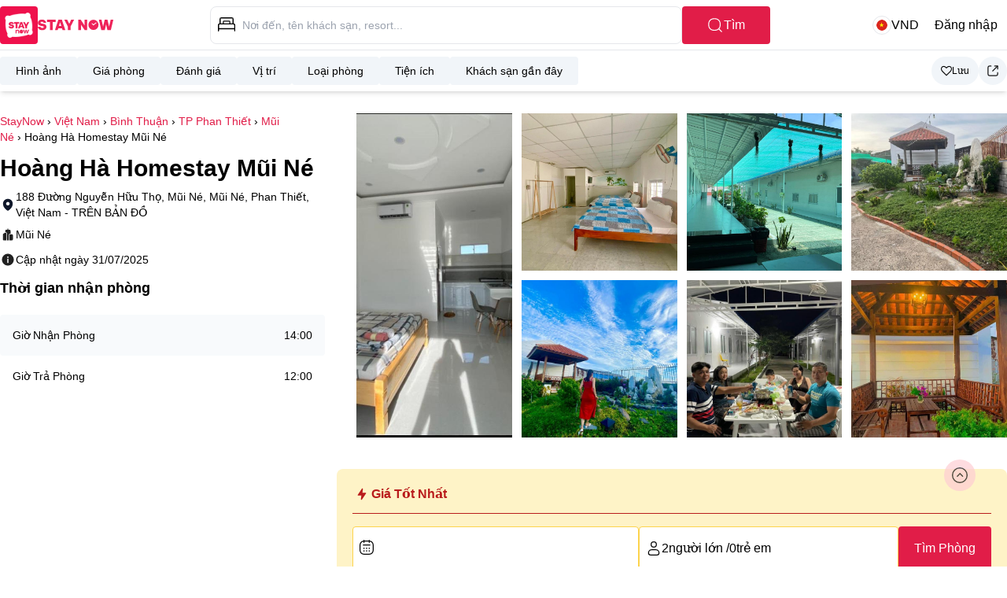

--- FILE ---
content_type: text/html; charset=UTF-8
request_url: https://staynow.vn/hoang-ha-homestay-mui-ne.html
body_size: 47568
content:
<!DOCTYPE html>
<html lang="vi" prefix="og: http://ogp.me/ns#">
<head><meta charset="UTF-8" /><script>if(navigator.userAgent.match(/MSIE|Internet Explorer/i)||navigator.userAgent.match(/Trident\/7\..*?rv:11/i)){var href=document.location.href;if(!href.match(/[?&]nowprocket/)){if(href.indexOf("?")==-1){if(href.indexOf("#")==-1){document.location.href=href+"?nowprocket=1"}else{document.location.href=href.replace("#","?nowprocket=1#")}}else{if(href.indexOf("#")==-1){document.location.href=href+"&nowprocket=1"}else{document.location.href=href.replace("#","&nowprocket=1#")}}}}</script><script>(()=>{class RocketLazyLoadScripts{constructor(){this.v="2.0.2",this.userEvents=["keydown","keyup","mousedown","mouseup","mousemove","mouseover","mouseenter","mouseout","mouseleave","touchmove","touchstart","touchend","touchcancel","wheel","click","dblclick","input","visibilitychange"],this.attributeEvents=["onblur","onclick","oncontextmenu","ondblclick","onfocus","onmousedown","onmouseenter","onmouseleave","onmousemove","onmouseout","onmouseover","onmouseup","onmousewheel","onscroll","onsubmit"]}async t(){this.i(),this.o(),/iP(ad|hone)/.test(navigator.userAgent)&&this.h(),this.u(),this.l(this),this.m(),this.k(this),this.p(this),this._(),await Promise.all([this.R(),this.L()]),this.lastBreath=Date.now(),this.S(this),this.P(),this.D(),this.O(),this.M(),await this.C(this.delayedScripts.normal),await this.C(this.delayedScripts.defer),await this.C(this.delayedScripts.async),this.T("domReady"),await this.F(),await this.j(),await this.I(),this.T("windowLoad"),await this.A(),window.dispatchEvent(new Event("rocket-allScriptsLoaded")),this.everythingLoaded=!0,this.lastTouchEnd&&await new Promise((t=>setTimeout(t,500-Date.now()+this.lastTouchEnd))),this.H(),this.T("all"),this.U(),this.W()}i(){this.CSPIssue=sessionStorage.getItem("rocketCSPIssue"),document.addEventListener("securitypolicyviolation",(t=>{this.CSPIssue||"script-src-elem"!==t.violatedDirective||"data"!==t.blockedURI||(this.CSPIssue=!0,sessionStorage.setItem("rocketCSPIssue",!0))}),{isRocket:!0})}o(){window.addEventListener("pageshow",(t=>{this.persisted=t.persisted,this.realWindowLoadedFired=!0}),{isRocket:!0}),window.addEventListener("pagehide",(()=>{this.onFirstUserAction=null}),{isRocket:!0})}h(){let t;function e(e){t=e}window.addEventListener("touchstart",e,{isRocket:!0}),window.addEventListener("touchend",(function i(o){Math.abs(o.changedTouches[0].pageX-t.changedTouches[0].pageX)<10&&Math.abs(o.changedTouches[0].pageY-t.changedTouches[0].pageY)<10&&o.timeStamp-t.timeStamp<200&&(o.target.dispatchEvent(new PointerEvent("click",{target:o.target,bubbles:!0,cancelable:!0})),event.preventDefault(),window.removeEventListener("touchstart",e,{isRocket:!0}),window.removeEventListener("touchend",i,{isRocket:!0}))}),{isRocket:!0})}q(t){this.userActionTriggered||("mousemove"!==t.type||this.firstMousemoveIgnored?"keyup"===t.type||"mouseover"===t.type||"mouseout"===t.type||(this.userActionTriggered=!0,this.onFirstUserAction&&this.onFirstUserAction()):this.firstMousemoveIgnored=!0),"click"===t.type&&t.preventDefault(),this.savedUserEvents.length>0&&(t.stopPropagation(),t.stopImmediatePropagation()),"touchstart"===this.lastEvent&&"touchend"===t.type&&(this.lastTouchEnd=Date.now()),"click"===t.type&&(this.lastTouchEnd=0),this.lastEvent=t.type,this.savedUserEvents.push(t)}u(){this.savedUserEvents=[],this.userEventHandler=this.q.bind(this),this.userEvents.forEach((t=>window.addEventListener(t,this.userEventHandler,{passive:!1,isRocket:!0})))}U(){this.userEvents.forEach((t=>window.removeEventListener(t,this.userEventHandler,{passive:!1,isRocket:!0}))),this.savedUserEvents.forEach((t=>{t.target.dispatchEvent(new window[t.constructor.name](t.type,t))}))}m(){this.eventsMutationObserver=new MutationObserver((t=>{const e="return false";for(const i of t){if("attributes"===i.type){const t=i.target.getAttribute(i.attributeName);t&&t!==e&&(i.target.setAttribute("data-rocket-"+i.attributeName,t),i.target.setAttribute(i.attributeName,e))}"childList"===i.type&&i.addedNodes.forEach((t=>{if(t.nodeType===Node.ELEMENT_NODE)for(const i of t.attributes)this.attributeEvents.includes(i.name)&&i.value&&""!==i.value&&(t.setAttribute("data-rocket-"+i.name,i.value),t.setAttribute(i.name,e))}))}})),this.eventsMutationObserver.observe(document,{subtree:!0,childList:!0,attributeFilter:this.attributeEvents})}H(){this.eventsMutationObserver.disconnect(),this.attributeEvents.forEach((t=>{document.querySelectorAll("[data-rocket-"+t+"]").forEach((e=>{e.setAttribute(t,e.getAttribute("data-rocket-"+t)),e.removeAttribute("data-rocket-"+t)}))}))}k(t){Object.defineProperty(HTMLElement.prototype,"onclick",{get(){return this.rocketonclick},set(e){this.rocketonclick=e,this.setAttribute(t.everythingLoaded?"onclick":"data-rocket-onclick","this.rocketonclick(event)")}})}S(t){function e(e,i){let o=e[i];e[i]=null,Object.defineProperty(e,i,{get:()=>o,set(s){t.everythingLoaded?o=s:e["rocket"+i]=o=s}})}e(document,"onreadystatechange"),e(window,"onload"),e(window,"onpageshow");try{Object.defineProperty(document,"readyState",{get:()=>t.rocketReadyState,set(e){t.rocketReadyState=e},configurable:!0}),document.readyState="loading"}catch(t){console.log("WPRocket DJE readyState conflict, bypassing")}}l(t){this.originalAddEventListener=EventTarget.prototype.addEventListener,this.originalRemoveEventListener=EventTarget.prototype.removeEventListener,this.savedEventListeners=[],EventTarget.prototype.addEventListener=function(e,i,o){o&&o.isRocket||!t.B(e,this)&&!t.userEvents.includes(e)||t.B(e,this)&&!t.userActionTriggered||e.startsWith("rocket-")?t.originalAddEventListener.call(this,e,i,o):t.savedEventListeners.push({target:this,remove:!1,type:e,func:i,options:o})},EventTarget.prototype.removeEventListener=function(e,i,o){o&&o.isRocket||!t.B(e,this)&&!t.userEvents.includes(e)||t.B(e,this)&&!t.userActionTriggered||e.startsWith("rocket-")?t.originalRemoveEventListener.call(this,e,i,o):t.savedEventListeners.push({target:this,remove:!0,type:e,func:i,options:o})}}T(t){"all"===t&&(EventTarget.prototype.addEventListener=this.originalAddEventListener,EventTarget.prototype.removeEventListener=this.originalRemoveEventListener),this.savedEventListeners=this.savedEventListeners.filter((e=>{let i=e.type,o=e.target||window;return"domReady"===t&&"DOMContentLoaded"!==i&&"readystatechange"!==i||("windowLoad"===t&&"load"!==i&&"readystatechange"!==i&&"pageshow"!==i||(this.B(i,o)&&(i="rocket-"+i),e.remove?o.removeEventListener(i,e.func,e.options):o.addEventListener(i,e.func,e.options),!1))}))}p(t){let e;function i(e){return t.everythingLoaded?e:e.split(" ").map((t=>"load"===t||t.startsWith("load.")?"rocket-jquery-load":t)).join(" ")}function o(o){function s(e){const s=o.fn[e];o.fn[e]=o.fn.init.prototype[e]=function(){return this[0]===window&&t.userActionTriggered&&("string"==typeof arguments[0]||arguments[0]instanceof String?arguments[0]=i(arguments[0]):"object"==typeof arguments[0]&&Object.keys(arguments[0]).forEach((t=>{const e=arguments[0][t];delete arguments[0][t],arguments[0][i(t)]=e}))),s.apply(this,arguments),this}}if(o&&o.fn&&!t.allJQueries.includes(o)){const e={DOMContentLoaded:[],"rocket-DOMContentLoaded":[]};for(const t in e)document.addEventListener(t,(()=>{e[t].forEach((t=>t()))}),{isRocket:!0});o.fn.ready=o.fn.init.prototype.ready=function(i){function s(){parseInt(o.fn.jquery)>2?setTimeout((()=>i.bind(document)(o))):i.bind(document)(o)}return t.realDomReadyFired?!t.userActionTriggered||t.fauxDomReadyFired?s():e["rocket-DOMContentLoaded"].push(s):e.DOMContentLoaded.push(s),o([])},s("on"),s("one"),s("off"),t.allJQueries.push(o)}e=o}t.allJQueries=[],o(window.jQuery),Object.defineProperty(window,"jQuery",{get:()=>e,set(t){o(t)}})}P(){const t=new Map;document.write=document.writeln=function(e){const i=document.currentScript,o=document.createRange(),s=i.parentElement;let n=t.get(i);void 0===n&&(n=i.nextSibling,t.set(i,n));const a=document.createDocumentFragment();o.setStart(a,0),a.appendChild(o.createContextualFragment(e)),s.insertBefore(a,n)}}async R(){return new Promise((t=>{this.userActionTriggered?t():this.onFirstUserAction=t}))}async L(){return new Promise((t=>{document.addEventListener("DOMContentLoaded",(()=>{this.realDomReadyFired=!0,t()}),{isRocket:!0})}))}async I(){return this.realWindowLoadedFired?Promise.resolve():new Promise((t=>{window.addEventListener("load",t,{isRocket:!0})}))}M(){this.pendingScripts=[];this.scriptsMutationObserver=new MutationObserver((t=>{for(const e of t)e.addedNodes.forEach((t=>{"SCRIPT"!==t.tagName||t.noModule||t.isWPRocket||this.pendingScripts.push({script:t,promise:new Promise((e=>{const i=()=>{const i=this.pendingScripts.findIndex((e=>e.script===t));i>=0&&this.pendingScripts.splice(i,1),e()};t.addEventListener("load",i,{isRocket:!0}),t.addEventListener("error",i,{isRocket:!0}),setTimeout(i,1e3)}))})}))})),this.scriptsMutationObserver.observe(document,{childList:!0,subtree:!0})}async j(){await this.J(),this.pendingScripts.length?(await this.pendingScripts[0].promise,await this.j()):this.scriptsMutationObserver.disconnect()}D(){this.delayedScripts={normal:[],async:[],defer:[]},document.querySelectorAll("script[type$=rocketlazyloadscript]").forEach((t=>{t.hasAttribute("data-rocket-src")?t.hasAttribute("async")&&!1!==t.async?this.delayedScripts.async.push(t):t.hasAttribute("defer")&&!1!==t.defer||"module"===t.getAttribute("data-rocket-type")?this.delayedScripts.defer.push(t):this.delayedScripts.normal.push(t):this.delayedScripts.normal.push(t)}))}async _(){await this.L();let t=[];document.querySelectorAll("script[type$=rocketlazyloadscript][data-rocket-src]").forEach((e=>{let i=e.getAttribute("data-rocket-src");if(i&&!i.startsWith("data:")){i.startsWith("//")&&(i=location.protocol+i);try{const o=new URL(i).origin;o!==location.origin&&t.push({src:o,crossOrigin:e.crossOrigin||"module"===e.getAttribute("data-rocket-type")})}catch(t){}}})),t=[...new Map(t.map((t=>[JSON.stringify(t),t]))).values()],this.N(t,"preconnect")}async $(t){if(await this.G(),!0!==t.noModule||!("noModule"in HTMLScriptElement.prototype))return new Promise((e=>{let i;function o(){(i||t).setAttribute("data-rocket-status","executed"),e()}try{if(navigator.userAgent.includes("Firefox/")||""===navigator.vendor||this.CSPIssue)i=document.createElement("script"),[...t.attributes].forEach((t=>{let e=t.nodeName;"type"!==e&&("data-rocket-type"===e&&(e="type"),"data-rocket-src"===e&&(e="src"),i.setAttribute(e,t.nodeValue))})),t.text&&(i.text=t.text),t.nonce&&(i.nonce=t.nonce),i.hasAttribute("src")?(i.addEventListener("load",o,{isRocket:!0}),i.addEventListener("error",(()=>{i.setAttribute("data-rocket-status","failed-network"),e()}),{isRocket:!0}),setTimeout((()=>{i.isConnected||e()}),1)):(i.text=t.text,o()),i.isWPRocket=!0,t.parentNode.replaceChild(i,t);else{const i=t.getAttribute("data-rocket-type"),s=t.getAttribute("data-rocket-src");i?(t.type=i,t.removeAttribute("data-rocket-type")):t.removeAttribute("type"),t.addEventListener("load",o,{isRocket:!0}),t.addEventListener("error",(i=>{this.CSPIssue&&i.target.src.startsWith("data:")?(console.log("WPRocket: CSP fallback activated"),t.removeAttribute("src"),this.$(t).then(e)):(t.setAttribute("data-rocket-status","failed-network"),e())}),{isRocket:!0}),s?(t.fetchPriority="high",t.removeAttribute("data-rocket-src"),t.src=s):t.src="data:text/javascript;base64,"+window.btoa(unescape(encodeURIComponent(t.text)))}}catch(i){t.setAttribute("data-rocket-status","failed-transform"),e()}}));t.setAttribute("data-rocket-status","skipped")}async C(t){const e=t.shift();return e?(e.isConnected&&await this.$(e),this.C(t)):Promise.resolve()}O(){this.N([...this.delayedScripts.normal,...this.delayedScripts.defer,...this.delayedScripts.async],"preload")}N(t,e){this.trash=this.trash||[];let i=!0;var o=document.createDocumentFragment();t.forEach((t=>{const s=t.getAttribute&&t.getAttribute("data-rocket-src")||t.src;if(s&&!s.startsWith("data:")){const n=document.createElement("link");n.href=s,n.rel=e,"preconnect"!==e&&(n.as="script",n.fetchPriority=i?"high":"low"),t.getAttribute&&"module"===t.getAttribute("data-rocket-type")&&(n.crossOrigin=!0),t.crossOrigin&&(n.crossOrigin=t.crossOrigin),t.integrity&&(n.integrity=t.integrity),t.nonce&&(n.nonce=t.nonce),o.appendChild(n),this.trash.push(n),i=!1}})),document.head.appendChild(o)}W(){this.trash.forEach((t=>t.remove()))}async F(){try{document.readyState="interactive"}catch(t){}this.fauxDomReadyFired=!0;try{await this.G(),document.dispatchEvent(new Event("rocket-readystatechange")),await this.G(),document.rocketonreadystatechange&&document.rocketonreadystatechange(),await this.G(),document.dispatchEvent(new Event("rocket-DOMContentLoaded")),await this.G(),window.dispatchEvent(new Event("rocket-DOMContentLoaded"))}catch(t){console.error(t)}}async A(){try{document.readyState="complete"}catch(t){}try{await this.G(),document.dispatchEvent(new Event("rocket-readystatechange")),await this.G(),document.rocketonreadystatechange&&document.rocketonreadystatechange(),await this.G(),window.dispatchEvent(new Event("rocket-load")),await this.G(),window.rocketonload&&window.rocketonload(),await this.G(),this.allJQueries.forEach((t=>t(window).trigger("rocket-jquery-load"))),await this.G();const t=new Event("rocket-pageshow");t.persisted=this.persisted,window.dispatchEvent(t),await this.G(),window.rocketonpageshow&&window.rocketonpageshow({persisted:this.persisted})}catch(t){console.error(t)}}async G(){Date.now()-this.lastBreath>45&&(await this.J(),this.lastBreath=Date.now())}async J(){return document.hidden?new Promise((t=>setTimeout(t))):new Promise((t=>requestAnimationFrame(t)))}B(t,e){return e===document&&"readystatechange"===t||(e===document&&"DOMContentLoaded"===t||(e===window&&"DOMContentLoaded"===t||(e===window&&"load"===t||e===window&&"pageshow"===t)))}static run(){(new RocketLazyLoadScripts).t()}}RocketLazyLoadScripts.run()})();</script>

<meta http-equiv="Content-Security-Policy" content="upgrade-insecure-requests">
<meta property="fb:pages" content="1672481549657496" />
<link rel="pingback" href="https://staynow.vn/xmlrpc.php" />
<meta name='robots' content='index, follow, max-image-preview:large, max-snippet:-1, max-video-preview:-1' />

	<!-- This site is optimized with the Yoast SEO plugin v26.7 - https://yoast.com/wordpress/plugins/seo/ -->
	<title>Hoàng Hà Homestay Mũi Né, Mũi Né, TP Phan Thiết, giá từ: 638.134đ/đêm | Stay Now</title><style id="rocket-critical-css">*,::before,::after{box-sizing:border-box;border-width:0;border-style:solid;border-color:#e5e7eb}::before,::after{--tw-content:''}html,:host{line-height:1.5;-webkit-text-size-adjust:100%;-moz-tab-size:4;-o-tab-size:4;tab-size:4;font-family:ui-sans-serif,system-ui,sans-serif,"Apple Color Emoji","Segoe UI Emoji","Segoe UI Symbol","Noto Color Emoji";font-feature-settings:normal;font-variation-settings:normal}body{margin:0;line-height:inherit}h1,h2{font-size:inherit;font-weight:inherit}a{color:inherit;text-decoration:inherit}b{font-weight:bolder}button,input{font-family:inherit;font-feature-settings:inherit;font-variation-settings:inherit;font-size:100%;font-weight:inherit;line-height:inherit;letter-spacing:inherit;color:inherit;margin:0;padding:0}button{text-transform:none}button{-webkit-appearance:button;background-color:transparent;background-image:none}:-moz-focusring{outline:auto}:-moz-ui-invalid{box-shadow:none}::-webkit-inner-spin-button,::-webkit-outer-spin-button{height:auto}::-webkit-search-decoration{-webkit-appearance:none}::-webkit-file-upload-button{-webkit-appearance:button;font:inherit}h1,h2,p{margin:0}ul{list-style:none;margin:0;padding:0}input::-moz-placeholder{opacity:1;color:#9ca3af}img,svg{display:block;vertical-align:middle}img{max-width:100%;height:auto}body{font-family:sans-serif,"Georgia","Open Sans","Cambria","Times New Roman","Times","serif"}*,::before,::after{--tw-border-spacing-x:0;--tw-border-spacing-y:0;--tw-translate-x:0;--tw-translate-y:0;--tw-rotate:0;--tw-skew-x:0;--tw-skew-y:0;--tw-scale-x:1;--tw-scale-y:1;--tw-pan-x:;--tw-pan-y:;--tw-pinch-zoom:;--tw-scroll-snap-strictness:proximity;--tw-gradient-from-position:;--tw-gradient-via-position:;--tw-gradient-to-position:;--tw-ordinal:;--tw-slashed-zero:;--tw-numeric-figure:;--tw-numeric-spacing:;--tw-numeric-fraction:;--tw-ring-inset:;--tw-ring-offset-width:0px;--tw-ring-offset-color:#fff;--tw-ring-color:rgb(59 130 246 / 0.5);--tw-ring-offset-shadow:0 0 #0000;--tw-ring-shadow:0 0 #0000;--tw-shadow:0 0 #0000;--tw-shadow-colored:0 0 #0000;--tw-blur:;--tw-brightness:;--tw-contrast:;--tw-grayscale:;--tw-hue-rotate:;--tw-invert:;--tw-saturate:;--tw-sepia:;--tw-drop-shadow:;--tw-backdrop-blur:;--tw-backdrop-brightness:;--tw-backdrop-contrast:;--tw-backdrop-grayscale:;--tw-backdrop-hue-rotate:;--tw-backdrop-invert:;--tw-backdrop-opacity:;--tw-backdrop-saturate:;--tw-backdrop-sepia:;--tw-contain-size:;--tw-contain-layout:;--tw-contain-paint:;--tw-contain-style:}::backdrop{--tw-border-spacing-x:0;--tw-border-spacing-y:0;--tw-translate-x:0;--tw-translate-y:0;--tw-rotate:0;--tw-skew-x:0;--tw-skew-y:0;--tw-scale-x:1;--tw-scale-y:1;--tw-pan-x:;--tw-pan-y:;--tw-pinch-zoom:;--tw-scroll-snap-strictness:proximity;--tw-gradient-from-position:;--tw-gradient-via-position:;--tw-gradient-to-position:;--tw-ordinal:;--tw-slashed-zero:;--tw-numeric-figure:;--tw-numeric-spacing:;--tw-numeric-fraction:;--tw-ring-inset:;--tw-ring-offset-width:0px;--tw-ring-offset-color:#fff;--tw-ring-color:rgb(59 130 246 / 0.5);--tw-ring-offset-shadow:0 0 #0000;--tw-ring-shadow:0 0 #0000;--tw-shadow:0 0 #0000;--tw-shadow-colored:0 0 #0000;--tw-blur:;--tw-brightness:;--tw-contrast:;--tw-grayscale:;--tw-hue-rotate:;--tw-invert:;--tw-saturate:;--tw-sepia:;--tw-drop-shadow:;--tw-backdrop-blur:;--tw-backdrop-brightness:;--tw-backdrop-contrast:;--tw-backdrop-grayscale:;--tw-backdrop-hue-rotate:;--tw-backdrop-invert:;--tw-backdrop-opacity:;--tw-backdrop-saturate:;--tw-backdrop-sepia:;--tw-contain-size:;--tw-contain-layout:;--tw-contain-paint:;--tw-contain-style:}.container{width:100%}@media (min-width:640px){.container{max-width:640px}}@media (min-width:768px){.container{max-width:768px}}@media (min-width:1024px){.container{max-width:1024px}}@media (min-width:1280px){.container{max-width:1280px}}.sr-only{position:absolute;width:1px;height:1px;padding:0;margin:-1px;overflow:hidden;clip:rect(0,0,0,0);white-space:nowrap;border-width:0}.fixed{position:fixed}.absolute{position:absolute}.relative{position:relative}.bottom-0{bottom:0px}.bottom-2{bottom:0.5rem}.bottom-24{bottom:6rem}.left-0{left:0px}.left-2\.5{left:0.625rem}.right-0{right:0px}.right-10{right:2.5rem}.right-2{right:0.5rem}.top-0{top:0px}.top-5{top:1.25rem}.z-10{z-index:10}.z-20{z-index:20}.z-50{z-index:50}.mx-1{margin-left:0.25rem;margin-right:0.25rem}.mx-auto{margin-left:auto;margin-right:auto}.my-0{margin-top:0px;margin-bottom:0px}.mb-1{margin-bottom:0.25rem}.mb-10{margin-bottom:2.5rem}.mb-2{margin-bottom:0.5rem}.mb-3{margin-bottom:0.75rem}.mb-5{margin-bottom:1.25rem}.mt-10{margin-top:2.5rem}.mt-5{margin-top:1.25rem}.block{display:block}.flex{display:flex}.inline-flex{display:inline-flex}.grid{display:grid}.hidden{display:none}.h-10{height:2.5rem}.h-16{height:4rem}.w-10{width:2.5rem}.w-24{width:6rem}.w-28{width:7rem}.w-6{width:1.5rem}.w-full{width:100%}@keyframes spin{to{transform:rotate(360deg)}}.animate-spin{animation:spin 1s linear infinite}.grid-cols-1{grid-template-columns:repeat(1,minmax(0,1fr))}.grid-cols-2{grid-template-columns:repeat(2,minmax(0,1fr))}.grid-cols-\[35px_minmax\(0\2c _1fr\)\]{grid-template-columns:35px minmax(0,1fr)}.grid-rows-1{grid-template-rows:repeat(1,minmax(0,1fr))}.items-center{align-items:center}.justify-center{justify-content:center}.justify-between{justify-content:space-between}.gap-1{gap:0.25rem}.gap-2{gap:0.5rem}.gap-3{gap:0.75rem}.gap-5{gap:1.25rem}.rounded{border-radius:0.25rem}.rounded-full{border-radius:9999px}.rounded-lg{border-radius:0.5rem}.rounded-md{border-radius:0.375rem}.border{border-width:1px}.border-b{border-bottom-width:1px}.border-none{border-style:none}.border-amber-300{--tw-border-opacity:1;border-color:rgb(252 211 77 / var(--tw-border-opacity))}.bg-black\/50{background-color:rgb(0 0 0 / 0.5)}.bg-rose-200{--tw-bg-opacity:1;background-color:rgb(254 205 211 / var(--tw-bg-opacity))}.bg-rose-600{--tw-bg-opacity:1;background-color:rgb(225 29 72 / var(--tw-bg-opacity))}.bg-slate-100{--tw-bg-opacity:1;background-color:rgb(241 245 249 / var(--tw-bg-opacity))}.bg-slate-50{--tw-bg-opacity:1;background-color:rgb(248 250 252 / var(--tw-bg-opacity))}.bg-transparent{background-color:transparent}.bg-white{--tw-bg-opacity:1;background-color:rgb(255 255 255 / var(--tw-bg-opacity))}.fill-blue-600{fill:#2563eb}.p-1{padding:0.25rem}.p-3{padding:0.75rem}.p-4{padding:1rem}.px-2{padding-left:0.5rem;padding-right:0.5rem}.px-3{padding-left:0.75rem;padding-right:0.75rem}.px-4{padding-left:1rem;padding-right:1rem}.py-1{padding-top:0.25rem;padding-bottom:0.25rem}.py-2{padding-top:0.5rem;padding-bottom:0.5rem}.pl-10{padding-left:2.5rem}.pr-0{padding-right:0px}.pt-2{padding-top:0.5rem}.text-center{text-align:center}.text-3xl{font-size:1.875rem;line-height:2.25rem}.text-lg{font-size:1.125rem;line-height:1.75rem}.text-sm{font-size:0.875rem;line-height:1.25rem}.text-xs{font-size:0.75rem;line-height:1rem}.font-semibold{font-weight:600}.text-gray-200{--tw-text-opacity:1;color:rgb(229 231 235 / var(--tw-text-opacity))}.text-gray-400{--tw-text-opacity:1;color:rgb(156 163 175 / var(--tw-text-opacity))}.text-rose-600{--tw-text-opacity:1;color:rgb(225 29 72 / var(--tw-text-opacity))}.text-sky-600{--tw-text-opacity:1;color:rgb(2 132 199 / var(--tw-text-opacity))}.text-slate-500{--tw-text-opacity:1;color:rgb(100 116 139 / var(--tw-text-opacity))}.text-white{--tw-text-opacity:1;color:rgb(255 255 255 / var(--tw-text-opacity))}.opacity-70{opacity:0.7}input[type="number"]::-webkit-inner-spin-button,input[type="number"]::-webkit-outer-spin-button{-webkit-appearance:none;appearance:none}html{-webkit-text-size-adjust:100%}h1,h2{font-weight:600}.menu-item-home{display:none}#main-nav ul li{position:relative;display:inline-block;line-height:52px;padding:0px 10px}#menu-main-menu a img.image-logo{width:120px;padding-right:10px}ul#menu-main-menu{display:flex;align-items:center}.image_gallery.active li:first-child{grid-row:1 / 3}.image_gallery.active li:first-child img{height:100%;max-height:412px;-o-object-fit:cover;object-fit:cover;width:100%}.image_gallery.active li:nth-child(n+2) img{max-height:200px;min-height:200px;width:100%;-o-object-fit:cover;object-fit:cover}.image_gallery.active li:nth-child(-n+1){display:block}@media (min-width:640px){.image_gallery.active li:nth-child(-n+7){display:block}}@media (min-width:640px){.sm\:w-page{width:900px}.sm\:items-center{align-items:center}.sm\:text-base{font-size:1rem;line-height:1.5rem}}@media (min-width:768px){.md\:mx-auto{margin-left:auto;margin-right:auto}.md\:block{display:block}.md\:grid-cols-2{grid-template-columns:repeat(2,minmax(0,1fr))}.md\:grid-cols-4{grid-template-columns:repeat(4,minmax(0,1fr))}.md\:grid-rows-2{grid-template-rows:repeat(2,minmax(0,1fr))}.md\:text-sm{font-size:0.875rem;line-height:1.25rem}}@media (min-width:1024px){.lg\:mx-4{margin-left:1rem;margin-right:1rem}.lg\:w-700{width:700px}.lg\:text-2xl{font-size:1.5rem;line-height:2rem}}@media (min-width:1280px){.xl\:mx-auto{margin-left:auto;margin-right:auto}.xl\:block{display:block}.xl\:hidden{display:none}.xl\:px-0{padding-left:0px;padding-right:0px}}@media (prefers-color-scheme:dark){.dark\:text-gray-600{--tw-text-opacity:1;color:rgb(75 85 99 / var(--tw-text-opacity))}}</style>
	<meta name="description" content="Cập nhập thông tin về Hoàng Hà Homestay Mũi Né - Mũi Né, Tiện Nghi và Cơ Sở Vật Chất Ngôn ngữ sử dụng tiếng Việt Tiếng Anh Truy cập Internet Dịch vụ Internet Wi-Fi miễn phí trong tất cả các phòng! Wi-Fi ở nơi" />
	<link rel="canonical" href="https://staynow.vn/hoang-ha-homestay-mui-ne.html" />
	<meta property="og:locale" content="vi_VN" />
	<meta property="og:type" content="article" />
	<meta property="og:title" content="Hoàng Hà Homestay Mũi Né - Mũi Né | Stay Now" />
	<meta property="og:description" content="Cập nhập thông tin về Hoàng Hà Homestay Mũi Né - Mũi Né, Tiện Nghi và Cơ Sở Vật Chất Ngôn ngữ sử dụng tiếng Việt Tiếng Anh Truy cập Internet Dịch vụ Internet Wi-Fi miễn phí trong tất cả các phòng! Wi-Fi ở nơi" />
	<meta property="og:url" content="https://staynow.vn/hoang-ha-homestay-mui-ne.html" />
	<meta property="og:site_name" content="Stay Now" />
	<meta property="article:modified_time" content="2025-07-31T00:13:14+00:00" />
	<meta property="og:image" content="https://staynow.vn/wp-content/uploads/2024/07/Hoang-Ha-Homestay-Mui-Ne.jpg" />
	<meta property="og:image:width" content="1019" />
	<meta property="og:image:height" content="768" />
	<meta property="og:image:type" content="image/jpeg" />
	<meta name="author" content="administrator" />
	<meta name="twitter:card" content="summary_large_image" />
	<script type="application/ld+json" class="yoast-schema-graph">{"@context":"https://schema.org","@graph":[{"@type":"Article","@id":"https://staynow.vn/hoang-ha-homestay-mui-ne.html#article","isPartOf":{"@id":"https://staynow.vn/hoang-ha-homestay-mui-ne.html"},"author":{"name":"administrator","@id":"https://staynow.vn/#/schema/person/a50c83a24c98923709f7aa71f9a6e0ba"},"headline":"Hoàng Hà Homestay Mũi Né","datePublished":"2024-07-29T03:19:53+00:00","dateModified":"2025-07-31T00:13:14+00:00","mainEntityOfPage":{"@id":"https://staynow.vn/hoang-ha-homestay-mui-ne.html"},"wordCount":1041,"image":{"@id":"https://staynow.vn/hoang-ha-homestay-mui-ne.html#primaryimage"},"thumbnailUrl":"https://staynow.vn/wp-content/uploads/2024/07/Hoang-Ha-Homestay-Mui-Ne.jpg","articleSection":["Mũi Né"],"inLanguage":"vi"},{"@type":"WebPage","@id":"https://staynow.vn/hoang-ha-homestay-mui-ne.html","url":"https://staynow.vn/hoang-ha-homestay-mui-ne.html","name":"Hoàng Hà Homestay Mũi Né - Mũi Né | Stay Now","isPartOf":{"@id":"https://staynow.vn/#website"},"primaryImageOfPage":{"@id":"https://staynow.vn/hoang-ha-homestay-mui-ne.html#primaryimage"},"image":{"@id":"https://staynow.vn/hoang-ha-homestay-mui-ne.html#primaryimage"},"thumbnailUrl":"https://staynow.vn/wp-content/uploads/2024/07/Hoang-Ha-Homestay-Mui-Ne.jpg","datePublished":"2024-07-29T03:19:53+00:00","dateModified":"2025-07-31T00:13:14+00:00","author":{"@id":"https://staynow.vn/#/schema/person/a50c83a24c98923709f7aa71f9a6e0ba"},"description":"Cập nhập thông tin về Hoàng Hà Homestay Mũi Né - Mũi Né, Tiện Nghi và Cơ Sở Vật Chất Ngôn ngữ sử dụng tiếng Việt Tiếng Anh Truy cập Internet Dịch vụ Internet Wi-Fi miễn phí trong tất cả các phòng! Wi-Fi ở nơi","breadcrumb":{"@id":"https://staynow.vn/hoang-ha-homestay-mui-ne.html#breadcrumb"},"inLanguage":"vi","potentialAction":[{"@type":"ReadAction","target":["https://staynow.vn/hoang-ha-homestay-mui-ne.html"]}]},{"@type":"ImageObject","inLanguage":"vi","@id":"https://staynow.vn/hoang-ha-homestay-mui-ne.html#primaryimage","url":"https://staynow.vn/wp-content/uploads/2024/07/Hoang-Ha-Homestay-Mui-Ne.jpg","contentUrl":"https://staynow.vn/wp-content/uploads/2024/07/Hoang-Ha-Homestay-Mui-Ne.jpg","width":1019,"height":768,"caption":"Hoàng Hà Homestay Mũi Né"},{"@type":"BreadcrumbList","@id":"https://staynow.vn/hoang-ha-homestay-mui-ne.html#breadcrumb","itemListElement":[{"@type":"ListItem","position":1,"name":"Trang chủ","item":"https://staynow.vn/"},{"@type":"ListItem","position":2,"name":"Hoàng Hà Homestay Mũi Né"}]},{"@type":"WebSite","@id":"https://staynow.vn/#website","url":"https://staynow.vn/","name":"Stay Now","description":"","potentialAction":[{"@type":"SearchAction","target":{"@type":"EntryPoint","urlTemplate":"https://staynow.vn/?s={search_term_string}"},"query-input":{"@type":"PropertyValueSpecification","valueRequired":true,"valueName":"search_term_string"}}],"inLanguage":"vi"},{"@type":"Person","@id":"https://staynow.vn/#/schema/person/a50c83a24c98923709f7aa71f9a6e0ba","name":"administrator","image":{"@type":"ImageObject","inLanguage":"vi","@id":"https://staynow.vn/#/schema/person/image/","url":"https://secure.gravatar.com/avatar/3be33ee25ffad93347891e1998ec3165b704d3dd865c35bb5b0600ae32848183?s=96&d=mm&r=g","contentUrl":"https://secure.gravatar.com/avatar/3be33ee25ffad93347891e1998ec3165b704d3dd865c35bb5b0600ae32848183?s=96&d=mm&r=g","caption":"administrator"},"sameAs":["https://staynow.vn"]}]}</script>
	<!-- / Yoast SEO plugin. -->


<link rel="alternate" title="oNhúng (JSON)" type="application/json+oembed" href="https://staynow.vn/wp-json/oembed/1.0/embed?url=https%3A%2F%2Fstaynow.vn%2Fhoang-ha-homestay-mui-ne.html" />
<link rel="alternate" title="oNhúng (XML)" type="text/xml+oembed" href="https://staynow.vn/wp-json/oembed/1.0/embed?url=https%3A%2F%2Fstaynow.vn%2Fhoang-ha-homestay-mui-ne.html&#038;format=xml" />
<style id='wp-img-auto-sizes-contain-inline-css' type='text/css'>
img:is([sizes=auto i],[sizes^="auto," i]){contain-intrinsic-size:3000px 1500px}
/*# sourceURL=wp-img-auto-sizes-contain-inline-css */
</style>
<link data-minify="1" rel='preload'  href='https://staynow.vn/wp-content/cache/min/1/wp-content/themes/trip/src/output.css?ver=1768223965' data-rocket-async="style" as="style" onload="this.onload=null;this.rel='stylesheet'" onerror="this.removeAttribute('data-rocket-async')"  type='text/css' media='all' />
<script type="rocketlazyloadscript" data-rocket-type="text/javascript" data-rocket-src="https://staynow.vn/wp-includes/js/jquery/jquery.min.js" id="jquery-core-js" data-rocket-defer defer></script>
<link rel="https://api.w.org/" href="https://staynow.vn/wp-json/" /><link rel="alternate" title="JSON" type="application/json" href="https://staynow.vn/wp-json/wp/v2/posts/1191" />

<meta name="viewport" content="width=device-width, initial-scale=1.0" />



<style type="text/css" media="screen">


</style>

<link rel="icon" href="https://staynow.vn/wp-content/uploads/2024/07/cropped-logo-staynow-vn-32x32.png" sizes="32x32" />
<link rel="icon" href="https://staynow.vn/wp-content/uploads/2024/07/cropped-logo-staynow-vn-192x192.png" sizes="192x192" />
<link rel="apple-touch-icon" href="https://staynow.vn/wp-content/uploads/2024/07/cropped-logo-staynow-vn-180x180.png" />
<meta name="msapplication-TileImage" content="https://staynow.vn/wp-content/uploads/2024/07/cropped-logo-staynow-vn-270x270.png" />
<noscript><style id="rocket-lazyload-nojs-css">.rll-youtube-player, [data-lazy-src]{display:none !important;}</style></noscript><script type="rocketlazyloadscript">
/*! loadCSS rel=preload polyfill. [c]2017 Filament Group, Inc. MIT License */
(function(w){"use strict";if(!w.loadCSS){w.loadCSS=function(){}}
var rp=loadCSS.relpreload={};rp.support=(function(){var ret;try{ret=w.document.createElement("link").relList.supports("preload")}catch(e){ret=!1}
return function(){return ret}})();rp.bindMediaToggle=function(link){var finalMedia=link.media||"all";function enableStylesheet(){link.media=finalMedia}
if(link.addEventListener){link.addEventListener("load",enableStylesheet)}else if(link.attachEvent){link.attachEvent("onload",enableStylesheet)}
setTimeout(function(){link.rel="stylesheet";link.media="only x"});setTimeout(enableStylesheet,3000)};rp.poly=function(){if(rp.support()){return}
var links=w.document.getElementsByTagName("link");for(var i=0;i<links.length;i++){var link=links[i];if(link.rel==="preload"&&link.getAttribute("as")==="style"&&!link.getAttribute("data-loadcss")){link.setAttribute("data-loadcss",!0);rp.bindMediaToggle(link)}}};if(!rp.support()){rp.poly();var run=w.setInterval(rp.poly,500);if(w.addEventListener){w.addEventListener("load",function(){rp.poly();w.clearInterval(run)})}else if(w.attachEvent){w.attachEvent("onload",function(){rp.poly();w.clearInterval(run)})}}
if(typeof exports!=="undefined"){exports.loadCSS=loadCSS}
else{w.loadCSS=loadCSS}}(typeof global!=="undefined"?global:this))
</script><style id='global-styles-inline-css' type='text/css'>
:root{--wp--preset--aspect-ratio--square: 1;--wp--preset--aspect-ratio--4-3: 4/3;--wp--preset--aspect-ratio--3-4: 3/4;--wp--preset--aspect-ratio--3-2: 3/2;--wp--preset--aspect-ratio--2-3: 2/3;--wp--preset--aspect-ratio--16-9: 16/9;--wp--preset--aspect-ratio--9-16: 9/16;--wp--preset--color--black: #000000;--wp--preset--color--cyan-bluish-gray: #abb8c3;--wp--preset--color--white: #ffffff;--wp--preset--color--pale-pink: #f78da7;--wp--preset--color--vivid-red: #cf2e2e;--wp--preset--color--luminous-vivid-orange: #ff6900;--wp--preset--color--luminous-vivid-amber: #fcb900;--wp--preset--color--light-green-cyan: #7bdcb5;--wp--preset--color--vivid-green-cyan: #00d084;--wp--preset--color--pale-cyan-blue: #8ed1fc;--wp--preset--color--vivid-cyan-blue: #0693e3;--wp--preset--color--vivid-purple: #9b51e0;--wp--preset--gradient--vivid-cyan-blue-to-vivid-purple: linear-gradient(135deg,rgb(6,147,227) 0%,rgb(155,81,224) 100%);--wp--preset--gradient--light-green-cyan-to-vivid-green-cyan: linear-gradient(135deg,rgb(122,220,180) 0%,rgb(0,208,130) 100%);--wp--preset--gradient--luminous-vivid-amber-to-luminous-vivid-orange: linear-gradient(135deg,rgb(252,185,0) 0%,rgb(255,105,0) 100%);--wp--preset--gradient--luminous-vivid-orange-to-vivid-red: linear-gradient(135deg,rgb(255,105,0) 0%,rgb(207,46,46) 100%);--wp--preset--gradient--very-light-gray-to-cyan-bluish-gray: linear-gradient(135deg,rgb(238,238,238) 0%,rgb(169,184,195) 100%);--wp--preset--gradient--cool-to-warm-spectrum: linear-gradient(135deg,rgb(74,234,220) 0%,rgb(151,120,209) 20%,rgb(207,42,186) 40%,rgb(238,44,130) 60%,rgb(251,105,98) 80%,rgb(254,248,76) 100%);--wp--preset--gradient--blush-light-purple: linear-gradient(135deg,rgb(255,206,236) 0%,rgb(152,150,240) 100%);--wp--preset--gradient--blush-bordeaux: linear-gradient(135deg,rgb(254,205,165) 0%,rgb(254,45,45) 50%,rgb(107,0,62) 100%);--wp--preset--gradient--luminous-dusk: linear-gradient(135deg,rgb(255,203,112) 0%,rgb(199,81,192) 50%,rgb(65,88,208) 100%);--wp--preset--gradient--pale-ocean: linear-gradient(135deg,rgb(255,245,203) 0%,rgb(182,227,212) 50%,rgb(51,167,181) 100%);--wp--preset--gradient--electric-grass: linear-gradient(135deg,rgb(202,248,128) 0%,rgb(113,206,126) 100%);--wp--preset--gradient--midnight: linear-gradient(135deg,rgb(2,3,129) 0%,rgb(40,116,252) 100%);--wp--preset--font-size--small: 13px;--wp--preset--font-size--medium: 20px;--wp--preset--font-size--large: 36px;--wp--preset--font-size--x-large: 42px;--wp--preset--spacing--20: 0.44rem;--wp--preset--spacing--30: 0.67rem;--wp--preset--spacing--40: 1rem;--wp--preset--spacing--50: 1.5rem;--wp--preset--spacing--60: 2.25rem;--wp--preset--spacing--70: 3.38rem;--wp--preset--spacing--80: 5.06rem;--wp--preset--shadow--natural: 6px 6px 9px rgba(0, 0, 0, 0.2);--wp--preset--shadow--deep: 12px 12px 50px rgba(0, 0, 0, 0.4);--wp--preset--shadow--sharp: 6px 6px 0px rgba(0, 0, 0, 0.2);--wp--preset--shadow--outlined: 6px 6px 0px -3px rgb(255, 255, 255), 6px 6px rgb(0, 0, 0);--wp--preset--shadow--crisp: 6px 6px 0px rgb(0, 0, 0);}:where(.is-layout-flex){gap: 0.5em;}:where(.is-layout-grid){gap: 0.5em;}body .is-layout-flex{display: flex;}.is-layout-flex{flex-wrap: wrap;align-items: center;}.is-layout-flex > :is(*, div){margin: 0;}body .is-layout-grid{display: grid;}.is-layout-grid > :is(*, div){margin: 0;}:where(.wp-block-columns.is-layout-flex){gap: 2em;}:where(.wp-block-columns.is-layout-grid){gap: 2em;}:where(.wp-block-post-template.is-layout-flex){gap: 1.25em;}:where(.wp-block-post-template.is-layout-grid){gap: 1.25em;}.has-black-color{color: var(--wp--preset--color--black) !important;}.has-cyan-bluish-gray-color{color: var(--wp--preset--color--cyan-bluish-gray) !important;}.has-white-color{color: var(--wp--preset--color--white) !important;}.has-pale-pink-color{color: var(--wp--preset--color--pale-pink) !important;}.has-vivid-red-color{color: var(--wp--preset--color--vivid-red) !important;}.has-luminous-vivid-orange-color{color: var(--wp--preset--color--luminous-vivid-orange) !important;}.has-luminous-vivid-amber-color{color: var(--wp--preset--color--luminous-vivid-amber) !important;}.has-light-green-cyan-color{color: var(--wp--preset--color--light-green-cyan) !important;}.has-vivid-green-cyan-color{color: var(--wp--preset--color--vivid-green-cyan) !important;}.has-pale-cyan-blue-color{color: var(--wp--preset--color--pale-cyan-blue) !important;}.has-vivid-cyan-blue-color{color: var(--wp--preset--color--vivid-cyan-blue) !important;}.has-vivid-purple-color{color: var(--wp--preset--color--vivid-purple) !important;}.has-black-background-color{background-color: var(--wp--preset--color--black) !important;}.has-cyan-bluish-gray-background-color{background-color: var(--wp--preset--color--cyan-bluish-gray) !important;}.has-white-background-color{background-color: var(--wp--preset--color--white) !important;}.has-pale-pink-background-color{background-color: var(--wp--preset--color--pale-pink) !important;}.has-vivid-red-background-color{background-color: var(--wp--preset--color--vivid-red) !important;}.has-luminous-vivid-orange-background-color{background-color: var(--wp--preset--color--luminous-vivid-orange) !important;}.has-luminous-vivid-amber-background-color{background-color: var(--wp--preset--color--luminous-vivid-amber) !important;}.has-light-green-cyan-background-color{background-color: var(--wp--preset--color--light-green-cyan) !important;}.has-vivid-green-cyan-background-color{background-color: var(--wp--preset--color--vivid-green-cyan) !important;}.has-pale-cyan-blue-background-color{background-color: var(--wp--preset--color--pale-cyan-blue) !important;}.has-vivid-cyan-blue-background-color{background-color: var(--wp--preset--color--vivid-cyan-blue) !important;}.has-vivid-purple-background-color{background-color: var(--wp--preset--color--vivid-purple) !important;}.has-black-border-color{border-color: var(--wp--preset--color--black) !important;}.has-cyan-bluish-gray-border-color{border-color: var(--wp--preset--color--cyan-bluish-gray) !important;}.has-white-border-color{border-color: var(--wp--preset--color--white) !important;}.has-pale-pink-border-color{border-color: var(--wp--preset--color--pale-pink) !important;}.has-vivid-red-border-color{border-color: var(--wp--preset--color--vivid-red) !important;}.has-luminous-vivid-orange-border-color{border-color: var(--wp--preset--color--luminous-vivid-orange) !important;}.has-luminous-vivid-amber-border-color{border-color: var(--wp--preset--color--luminous-vivid-amber) !important;}.has-light-green-cyan-border-color{border-color: var(--wp--preset--color--light-green-cyan) !important;}.has-vivid-green-cyan-border-color{border-color: var(--wp--preset--color--vivid-green-cyan) !important;}.has-pale-cyan-blue-border-color{border-color: var(--wp--preset--color--pale-cyan-blue) !important;}.has-vivid-cyan-blue-border-color{border-color: var(--wp--preset--color--vivid-cyan-blue) !important;}.has-vivid-purple-border-color{border-color: var(--wp--preset--color--vivid-purple) !important;}.has-vivid-cyan-blue-to-vivid-purple-gradient-background{background: var(--wp--preset--gradient--vivid-cyan-blue-to-vivid-purple) !important;}.has-light-green-cyan-to-vivid-green-cyan-gradient-background{background: var(--wp--preset--gradient--light-green-cyan-to-vivid-green-cyan) !important;}.has-luminous-vivid-amber-to-luminous-vivid-orange-gradient-background{background: var(--wp--preset--gradient--luminous-vivid-amber-to-luminous-vivid-orange) !important;}.has-luminous-vivid-orange-to-vivid-red-gradient-background{background: var(--wp--preset--gradient--luminous-vivid-orange-to-vivid-red) !important;}.has-very-light-gray-to-cyan-bluish-gray-gradient-background{background: var(--wp--preset--gradient--very-light-gray-to-cyan-bluish-gray) !important;}.has-cool-to-warm-spectrum-gradient-background{background: var(--wp--preset--gradient--cool-to-warm-spectrum) !important;}.has-blush-light-purple-gradient-background{background: var(--wp--preset--gradient--blush-light-purple) !important;}.has-blush-bordeaux-gradient-background{background: var(--wp--preset--gradient--blush-bordeaux) !important;}.has-luminous-dusk-gradient-background{background: var(--wp--preset--gradient--luminous-dusk) !important;}.has-pale-ocean-gradient-background{background: var(--wp--preset--gradient--pale-ocean) !important;}.has-electric-grass-gradient-background{background: var(--wp--preset--gradient--electric-grass) !important;}.has-midnight-gradient-background{background: var(--wp--preset--gradient--midnight) !important;}.has-small-font-size{font-size: var(--wp--preset--font-size--small) !important;}.has-medium-font-size{font-size: var(--wp--preset--font-size--medium) !important;}.has-large-font-size{font-size: var(--wp--preset--font-size--large) !important;}.has-x-large-font-size{font-size: var(--wp--preset--font-size--x-large) !important;}
/*# sourceURL=global-styles-inline-css */
</style>
<meta name="generator" content="WP Rocket 3.18.1.4" data-wpr-features="wpr_delay_js wpr_defer_js wpr_minify_js wpr_async_css wpr_lazyload_iframes wpr_minify_css" /></head>
<body id="top" class="wp-singular post-template-default single single-post postid-1191 single-format-standard wp-theme-trip lazy-enabled">

<div data-rocket-location-hash="3a860209430c021eb46edd2a696e4317" class="wrapper-outer scroll-smooth">
	<header data-rocket-location-hash="9349dfeca877ac48efa8b1e1eb24881d" class="relative md:sticky md:top-0 md:z-50">
		<nav id="main-nav" class="mx-auto my-0 w-full flex border-b bg-rose-200 sm:bg-white relative h-16">
			<div class="container mx-3 md:mx-auto lg:mx-4 xl:mx-auto flex items-center justify-between py-1">
						<div class="flex items-center gap-3">
				<a class="main-nav-logo flex gap-2" title="Stay Now" href="https://staynow.vn/">
					<div>
						<img class="w-12 rounded block" src="/wp-content/uploads/2024/07/logo-staynow-vn.png" alt="logo stay now">
					</div>
					<div class="grid grid-cols-1 items-center">
						<img class="w-24 block" src="/wp-content/themes/trip/images/logo-staynow.svg" alt="logo stay now">
											</div>
				</a>
			</div>

			<div class="relative hidden md:block"><form class="relative flex gap-3" method="get" id="search-top" action="https://staynow.vn/">
    <div role="status" id="loading-spinner" class="hidden absolute top-3 left-2.5">
        <svg aria-hidden="true" width="22" height="22" class="text-gray-200 animate-spin dark:text-gray-600 fill-blue-600" viewBox="0 0 100 101" fill="none" xmlns="http://www.w3.org/2000/svg">
            <path d="M100 50.5908C100 78.2051 77.6142 100.591 50 100.591C22.3858 100.591 0 78.2051 0 50.5908C0 22.9766 22.3858 0.59082 50 0.59082C77.6142 0.59082 100 22.9766 100 50.5908ZM9.08144 50.5908C9.08144 73.1895 27.4013 91.5094 50 91.5094C72.5987 91.5094 90.9186 73.1895 90.9186 50.5908C90.9186 27.9921 72.5987 9.67226 50 9.67226C27.4013 9.67226 9.08144 27.9921 9.08144 50.5908Z" fill="currentColor"/>
            <path d="M93.9676 39.0409C96.393 38.4038 97.8624 35.9116 97.0079 33.5539C95.2932 28.8227 92.871 24.3692 89.8167 20.348C85.8452 15.1192 80.8826 10.7238 75.2124 7.41289C69.5422 4.10194 63.2754 1.94025 56.7698 1.05124C51.7666 0.367541 46.6976 0.446843 41.7345 1.27873C39.2613 1.69328 37.813 4.19778 38.4501 6.62326C39.0873 9.04874 41.5694 10.4717 44.0505 10.1071C47.8511 9.54855 51.7191 9.52689 55.5402 10.0491C60.8642 10.7766 65.9928 12.5457 70.6331 15.2552C75.2735 17.9648 79.3347 21.5619 82.5849 25.841C84.9175 28.9121 86.7997 32.2913 88.1811 35.8758C89.083 38.2158 91.5421 39.6781 93.9676 39.0409Z" fill="currentFill"/>
        </svg>
        <span class="sr-only">Loading...</span>
        </div>
    <svg id="icon-bed" class="absolute top-3 left-2.5 bg-transparent" xmlns="http://www.w3.org/2000/svg" viewBox="0 0 24 24" width="22" height="22"><path d="M2.75 12h18.5c.69 0 1.25.56 1.25 1.25V18l.75-.75H.75l.75.75v-4.75c0-.69.56-1.25 1.25-1.25m0-1.5A2.75 2.75 0 0 0 0 13.25V18c0 .414.336.75.75.75h22.5A.75.75 0 0 0 24 18v-4.75a2.75 2.75 0 0 0-2.75-2.75zM0 18v3a.75.75 0 0 0 1.5 0v-3A.75.75 0 0 0 0 18m22.5 0v3a.75.75 0 0 0 1.5 0v-3a.75.75 0 0 0-1.5 0m-.75-6.75V4.5a2.25 2.25 0 0 0-2.25-2.25h-15A2.25 2.25 0 0 0 2.25 4.5v6.75a.75.75 0 0 0 1.5 0V4.5a.75.75 0 0 1 .75-.75h15a.75.75 0 0 1 .75.75v6.75a.75.75 0 0 0 1.5 0m-13.25-3h7a.25.25 0 0 1 .25.25v2.75l.75-.75h-9l.75.75V8.5a.25.25 0 0 1 .25-.25m0-1.5A1.75 1.75 0 0 0 6.75 8.5v2.75c0 .414.336.75.75.75h9a.75.75 0 0 0 .75-.75V8.5a1.75 1.75 0 0 0-1.75-1.75z"></path></svg>

    <input type="text" class="w-full md:w-600 h-12 py-1 pl-10 pr-0 bg-white rounded-lg text-base md:text-sm border" id="s-top" autocomplete="off" name="s" placeholder="Nơi đến, tên khách sạn, resort..." oninvalid="this.setCustomValidity('Vui lòng nhập nơi đến hoặc tên khách sạn.')" oninput="this.setCustomValidity('')" minlength="1" required title="Tìm kiếm">  

    <button class="relative w-28 flex gap-1 items-center justify-center h-12 px-4 bg-rose-600 hover:bg-rose-700 text-white rounded" type="submit" value="Đà Nẵng" aria-label="button-search">
        <svg id="icon-find" width="22" height="22" viewBox="0 0 24 24" fill="none" xmlns="http://www.w3.org/2000/svg"><path d="M3.31573 13.7811L3.94855 13.6326L3.31573 13.7811ZM3.31573 8.324L3.94855 8.47244L3.31573 8.324ZM18.7893 8.324L19.4221 8.17556L18.7893 8.324ZM18.7893 13.781L19.4221 13.9295L18.7893 13.781ZM13.781 18.7893L13.6326 18.1565L13.781 18.7893ZM8.324 18.7893L8.17556 19.4221L8.324 18.7893ZM8.324 3.31573L8.17556 2.6829L8.324 3.31573ZM13.781 3.31573L13.9295 2.6829L13.781 3.31573ZM20.5404 21.4596C20.7942 21.7135 21.2058 21.7135 21.4596 21.4596C21.7135 21.2058 21.7135 20.7942 21.4596 20.5404L20.5404 21.4596ZM3.94855 13.6326C3.55048 11.9356 3.55048 10.1695 3.94855 8.47244L2.6829 8.17556C2.23903 10.0679 2.23903 12.0372 2.68291 13.9295L3.94855 13.6326ZM18.1565 8.47244C18.5546 10.1695 18.5546 11.9356 18.1565 13.6326L19.4221 13.9295C19.866 12.0372 19.866 10.0679 19.4221 8.17556L18.1565 8.47244ZM13.6326 18.1565C11.9356 18.5546 10.1695 18.5546 8.47244 18.1565L8.17556 19.4221C10.0679 19.866 12.0372 19.866 13.9295 19.4221L13.6326 18.1565ZM8.47244 3.94855C10.1695 3.55048 11.9356 3.55048 13.6326 3.94855L13.9295 2.6829C12.0372 2.23903 10.0679 2.23903 8.17556 2.6829L8.47244 3.94855ZM8.47244 18.1565C6.22776 17.63 4.47508 15.8773 3.94855 13.6326L2.68291 13.9295C3.32219 16.6549 5.45019 18.7829 8.17556 19.4221L8.47244 18.1565ZM13.9295 19.4221C16.6549 18.7829 18.7829 16.6549 19.4221 13.9295L18.1565 13.6326C17.63 15.8773 15.8773 17.63 13.6326 18.1565L13.9295 19.4221ZM13.6326 3.94855C15.8773 4.47508 17.63 6.22775 18.1565 8.47244L19.4221 8.17556C18.7829 5.45019 16.6549 3.32219 13.9295 2.6829L13.6326 3.94855ZM8.17556 2.6829C5.45019 3.32219 3.32219 5.45018 2.6829 8.17556L3.94855 8.47244C4.47508 6.22775 6.22775 4.47508 8.47244 3.94855L8.17556 2.6829ZM16.8755 17.7948L20.5404 21.4596L21.4596 20.5404L17.7948 16.8755L16.8755 17.7948Z" fill="white"></path></svg>
            <span>Tìm</span>
    </button>
</form>
<div id="search-results" class="absolute w-full lg:w-700 border rounded bg-slate-50 hidden p-3 z-50"></div></div>			
			<div class="flex items-center gap-2">
				<div class="relative block">
					<p class="relative inline-flex items-center gap-2 rounded-lg px-2 py-2 cursor-pointer current-currency-show bg-white hover:bg-slate-100"><img class="w-6  bg-white p-1 rounded-full border" src="/wp-content/themes/trip/images/flat/VND.png" class="current-cur" id="current-currency" alt="VND"><span class="currency-name">VND</span></p>
					<div id="currency" class="relative 	hidden">
					<ul class="fixed max-sm:top-16 sm:absolute w-full sm:w-page border p-3 right-0 rounded bg-white grid grid-cols-2 text-sm">
							<li class="cursor-pointer" value="VND"><span class="text-rose-600">VND</span> - Vietnamdong</li>
							<li class="cursor-pointer" value="CNY"><span class="text-rose-600">CNY</span> - Chinese Renminbi (<span class="text-slate-500">Nhân dân tệ</span>)</li>
							<li class="cursor-pointer" value="USD"><span class="text-rose-600">USD</span> - United States Dollar (<span class="text-slate-500">Dollar Mỹ</span>)</li>
							<li class="cursor-pointer" value="CAD"><span class="text-rose-600">CAD</span> - Canadian Dollar (<span class="text-slate-500">Canada</span>)</li>
							<li class="cursor-pointer" value="AUD"><span class="text-rose-600">AUD</span> - Australian Dollar (<span class="text-slate-500">Dollar Úc</span>)</li>
							<li class="cursor-pointer" value="EUR"><span class="text-rose-600">EUR</span> - Euro</li>
							<li class="cursor-pointer" value="GBP"><span class="text-rose-600">GBP</span> - Pound Sterling (<span class="text-slate-500">Bảng Anh</span>)</li>
							<li class="cursor-pointer" value="JPY"><span class="text-rose-600">JPY</span> - Japanese Yen (<span class="text-slate-500">Yên Nhật</span>)</li>
							<li class="cursor-pointer" value="KRW"><span class="text-rose-600">KRW</span> - South Korean Won (<span class="text-slate-500">Won Hàn Quốc</span>)</li>
							<li class="cursor-pointer" value="INR"><span class="text-rose-600">INR</span> - Indian Rupee (<span class="text-slate-500">Ấn Độ</span>)</li>
							<li class="cursor-pointer" value="RUB"><span class="text-rose-600">RUB</span> - Russian Ruble (<span class="text-slate-500">Nga</span>)</li>
							<li class="cursor-pointer" value="THB"><span class="text-rose-600">THB</span> - Thai Baht (<span class="text-slate-500">Thái Lan</span>)</li>
							<li class="cursor-pointer" value="SGD"><span class="text-rose-600">SGD</span> - Singapore Dollar (<span class="text-slate-500">Singapore</span>)</li>
							<li class="cursor-pointer" value="MYR"><span class="text-rose-600">MYR</span> - Malaysian Ringgit (<span class="text-slate-500">Malaysia</span>)</li>
							<li class="cursor-pointer" value="IDR"><span class="text-rose-600">IDR</span> - Indonesian Rupiah (<span class="text-slate-500">Indonesia</span>)</li>
						</ul>
					</div>
				</div>
																			<div>
								<a href="/login?redirect_to=https%3A%2F%2Fstaynow.vn%2Fhoang-ha-homestay-mui-ne.html" class="inline-flex items-center gap-2 rounded-lg hover:bg-slate-100 px-3 py-2 bg-white hover:text-rose-600">Đăng nhập</a>
							</div>
										</div>
			</div>
		</nav><!-- .main-nav /-->
					
			</header><!-- #header /-->

			
			<div data-rocket-location-hash="ec407d92b8c6013059fbeb397877b3b5" class="container relative sm:items-center mx-auto px-3 xl:px-0 mb-2 mt-5 hidden">
			<span class="hidden">STAY NOW</span>
		</div>
		
<div class="nav-menu-book-ticky sticky top-16 bg-white shadow-md z-30 block">
	<div class="container mx-auto py-2 flex max-sm:gap-5 justify-between overflow-hidden">
		<ul class="flex gap-3 text-xs lg:text-sm max-sm:overflow-x-scroll max-sm:scrollbar max-sm:whitespace-nowrap">
			<li><a href="#image-slider" class="scroll-to-element inline-block px-3 lg:px-5 py-2 hover:bg-amber-100 bg-slate-100 rounded">Hình ảnh</a></li>
			<li><a href="#sidebar" class="scroll-to-element inline-block px-3 lg:px-5 py-2 hover:bg-amber-100 bg-slate-100 rounded">Giá phòng</a></li>
			<li><a href="#reviews" class="scroll-to-element inline-block px-3 lg:px-5 py-2 hover:bg-amber-100 bg-slate-100 rounded">Đánh giá</a></li>
			<li><a href="#maps" class="scroll-to-element inline-block px-3 lg:px-5 py-2 hover:bg-amber-100 bg-slate-100 rounded">Vị trí</a></li>
			<li><a href="#rooms" class="scroll-to-element inline-block px-3 lg:px-5 py-2 hover:bg-amber-100 bg-slate-100 rounded">Loại phòng</a></li>
			<li><a href="#utilities" class="scroll-to-element inline-block px-3 lg:px-5 py-2 hover:bg-amber-100 bg-slate-100 rounded">Tiện ích</a></li>
			<li><a href="#related_posts" class="scroll-to-element inline-block px-3 lg:px-5 py-2 hover:bg-amber-100 bg-slate-100 rounded">Khách sạn gần đây</a></li>
		</ul>
		<div class="flex gap-2">
			<div class="group">
				<button class="wishlist-btn " data-post-id="1191" data-nonce="a66aed41d5" data-redirect="https%3A%2F%2Fstaynow.vn%2Fhoang-ha-homestay-mui-ne.html">
            <i class="ficon text-sm"></i> 
            <span class="wishlist-text">Lưu</span>
        </button>			</div>
			<div class="group">
				<button id="share-on-mobile" class="px-2 py-2 bg-slate-100 rounded-full text-xs group-hover:bg-rose-600">
					<svg width="20" height="20" viewBox="0 0 24 24" fill="none">
						<path class="group-hover:stroke-white" d="M9.25 4.75H6.75C5.64543 4.75 4.75 5.64543 4.75 6.75V17.25C4.75 18.3546 5.64543 19.25 6.75 19.25H17.25C18.3546 19.25 19.25 18.3546 19.25 17.25V14.75" stroke="#141414" stroke-width="1.5" stroke-linecap="round" stroke-linejoin="round"/>
						<path class="group-hover:stroke-white" d="M19.25 9.25V4.75H14.75" stroke="#141414" stroke-width="1.5" stroke-linecap="round" stroke-linejoin="round"/>
						<path class="group-hover:stroke-white" d="M19 5L11.75 12.25" stroke="#141414" stroke-width="1.5" stroke-linecap="round" stroke-linejoin="round"/>
					</svg>
				</button>
			</div>
		</div>
	</div>
</div>
<div data-rocket-location-hash="8db06c05f06b4ccea50b130350f873d4" id="main-content" class="container mx-auto pt-2 px-3 xl:px-0">
	<div data-rocket-location-hash="b93b8f6b81df8d7bfd63763b9c83e4b9" class="flex mt-5">
					
	
	<div class="w-full">
		<article id="the-post">
			<div class="grid lg:grid-cols-1-2 grid-cols-1 gap-10 mb-10">
				<div class="max-sm:order-2">
					<nav id="crumbs" class="text-sm mb-3"><a href="https://staynow.vn/" class="text-rose-600">StayNow</a><span class="delimiter mx-1">›</span><a href="https://staynow.vn/viet-nam" class="text-rose-600">Việt Nam</a><span class="delimiter mx-1">›</span><a href="https://staynow.vn/viet-nam/binh-thuan" class="text-rose-600">Bình Thuận</a><span class="delimiter mx-1">›</span><a href="https://staynow.vn/viet-nam/binh-thuan/tp-phan-thiet" class="text-rose-600">TP Phan Thiết</a><span class="delimiter mx-1">›</span><a href="https://staynow.vn/viet-nam/binh-thuan/tp-phan-thiet/mui-ne" class="text-rose-600">Mũi Né</a><span class="delimiter mx-1">›</span><span class="current">Hoàng Hà Homestay Mũi Né</span></nav><script type="application/ld+json">{"@context":"http:\/\/schema.org","@type":"BreadcrumbList","@id":"#Breadcrumb","itemListElement":[{"@type":"ListItem","position":1,"item":{"name":"StayNow","@id":"https:\/\/staynow.vn\/"}},{"@type":"ListItem","position":2,"item":{"name":"Vi\u1ec7t Nam","@id":"https:\/\/staynow.vn\/viet-nam"}},{"@type":"ListItem","position":3,"item":{"name":"B\u00ecnh Thu\u1eadn","@id":"https:\/\/staynow.vn\/viet-nam\/binh-thuan"}},{"@type":"ListItem","position":4,"item":{"name":"TP Phan Thi\u1ebft","@id":"https:\/\/staynow.vn\/viet-nam\/binh-thuan\/tp-phan-thiet"}},{"@type":"ListItem","position":5,"item":{"name":"M\u0169i N\u00e9","@id":"https:\/\/staynow.vn\/viet-nam\/binh-thuan\/tp-phan-thiet\/mui-ne"}}]}</script>					<h1 class="name post-title entry-title text-xl sm:text-3xl mb-2">
						<span itemprop="name">
							Hoàng Hà Homestay Mũi Né						</span>
					</h1>
					
					<p class="flex items-center gap-2 mb-2">
						<svg xmlns="http://www.w3.org/2000/svg" width="18" height="18" class="min-w-5" viewBox="0 0 24 24" fill="none">
						<path fill-rule="evenodd" clip-rule="evenodd" d="M11.5397 22.351C11.57 22.3685 11.5937 22.3821 11.6105 22.3915L11.6384 22.4071C11.8613 22.5294 12.1378 22.5285 12.3608 22.4075L12.3895 22.3915C12.4063 22.3821 12.43 22.3685 12.4603 22.351C12.5207 22.316 12.607 22.265 12.7155 22.1982C12.9325 22.0646 13.2388 21.8676 13.6046 21.6091C14.3351 21.0931 15.3097 20.3274 16.2865 19.3273C18.2307 17.3368 20.25 14.3462 20.25 10.5C20.25 5.94365 16.5563 2.25 12 2.25C7.44365 2.25 3.75 5.94365 3.75 10.5C3.75 14.3462 5.76932 17.3368 7.71346 19.3273C8.69025 20.3274 9.66491 21.0931 10.3954 21.6091C10.7612 21.8676 11.0675 22.0646 11.2845 22.1982C11.393 22.265 11.4793 22.316 11.5397 22.351ZM12 13.5C13.6569 13.5 15 12.1569 15 10.5C15 8.84315 13.6569 7.5 12 7.5C10.3431 7.5 9 8.84315 9 10.5C9 12.1569 10.3431 13.5 12 13.5Z" fill="#0F172A"/>
						</svg>
						<span class="text-sm">188 Đường Nguyễn Hữu Thọ, Mũi Né, Mũi Né, Phan Thiết, Việt Nam - TRÊN BẢN ĐỒ</span>					</p>
										<p class="flex items-center gap-2 mb-3">
						<svg width="18" height="18" class="min-w-5" fill="none" viewBox="0 0 24 24"><path d="M12.75 2.747a.75.75 0 0 0-1.5 0V4h-2A1.75 1.75 0 0 0 7.5 5.75v2.155c1.52-.138 3 1.036 3 2.743V21.25c0 .026 0 .052-.002.078V22h3v-1.25h.002v-7.5a2.75 2.75 0 0 1 2.75-2.75h.25V5.75A1.75 1.75 0 0 0 14.75 4h-2V2.747Z" fill="#212121"/><path d="M14.498 22h4.252a1.75 1.75 0 0 0 1.75-1.75v-7a1.75 1.75 0 0 0-1.75-1.75h-2.5a1.75 1.75 0 0 0-1.75 1.75v7.5h-.002V22ZM9.5 20.75h-.002V22H5.25a1.75 1.75 0 0 1-1.75-1.75v-7.96c0-.59.297-1.14.79-1.463l2.5-1.641c1.163-.765 2.71.07 2.71 1.462V20.75Z" fill="#212121"/></svg>
						<a href="https://staynow.vn/viet-nam/binh-thuan/tp-phan-thiet/mui-ne" targer="_blank" class=" text-sm">Mũi Né</a>					</p>
					<p class="flex items-center gap-2 mb-3">
						<svg xmlns="http://www.w3.org/2000/svg" width="18" height="18" fill="none" viewBox="0 0 24 24" class="min-w-5"><path d="M12 1.999c5.524 0 10.002 4.478 10.002 10.002 0 5.523-4.478 10.001-10.002 10.001-5.524 0-10.002-4.478-10.002-10.001C1.998 6.477 6.476 1.999 12 1.999Zm-.004 8.25a1 1 0 0 0-.992.885l-.007.116.003 5.502.007.117a1 1 0 0 0 1.987-.002L13 16.75l-.003-5.501-.007-.117a1 1 0 0 0-.994-.882ZM12 6.5a1.251 1.251 0 1 0 0 2.503A1.251 1.251 0 0 0 12 6.5Z" fill="#212121"/></svg>
						</svg><span class="text-sm">Cập nhật ngày 31/07/2025</span>
					</p>
					<h2 class="text-lg mb-5">Thời gian nhận phòng</h2>
					<ul class="time-flex">
						<li class="flex justify-between items-center p-4 bg-slate-50 text-sm rounded hover:bg-white">Giờ Nhận Phòng <span>14:00</span></li>
						<li class="flex justify-between items-center p-4 text-sm rounded hover:bg-white">Giờ Trả Phòng <span>12:00</span></li>
					</ul>
				</div>
				<div class="max-sm:order-1">
											<div id="image-slider" class="relative">
							<div class="relative">
								<ul class="image_gallery active grid grid-cols-3 md:grid-cols-4 md:grid-rows-2 grid-rows-1 gap-3">
																			<li class="hidden relative">
											<img src="https://q-xx.bstatic.com/xdata/images/hotel/max1024x768/563154516.jpg?k=532c30f28c31abd67d3f045019077756056093cbb65b9d37798fdb0e87455707&amp;o=" 
												alt="Hoàng Hà Homestay Mũi Né" 
												title="Hoàng Hà Homestay Mũi Né" 
												class="list-image"
												onerror="this.onerror=null; this.src='/wp-content/themes/trip/images/no-image.jpg';" />
										</li>
																			<li class="hidden relative">
											<img src="https://q-xx.bstatic.com/xdata/images/hotel/max1024x768/563154529.jpg?k=fb51892a4d3e2a7a2f4a408a07f88d93ab94b1fc7e42b46d824c29b60dd5bd32&amp;o=" 
												alt="Hoàng Hà Homestay Mũi Né" 
												title="Hoàng Hà Homestay Mũi Né" 
												class="list-image"
												onerror="this.onerror=null; this.src='/wp-content/themes/trip/images/no-image.jpg';" />
										</li>
																			<li class="hidden relative">
											<img src="https://q-xx.bstatic.com/xdata/images/hotel/max1024x768/563151785.jpg?k=6df36fc592bba692e2a7c414a200292e1e040a5a032aef319a2d8da186025cc8&amp;o=" 
												alt="Hoàng Hà Homestay Mũi Né" 
												title="Hoàng Hà Homestay Mũi Né" 
												class="list-image"
												onerror="this.onerror=null; this.src='/wp-content/themes/trip/images/no-image.jpg';" />
										</li>
																			<li class="hidden relative">
											<img src="https://q-xx.bstatic.com/xdata/images/hotel/max1024x768/563151803.jpg?k=a82ac3d11decd779fdd58373d454c02f7d2c8e16fff1d5a6751ad3a25b311504&amp;o=" 
												alt="Hoàng Hà Homestay Mũi Né" 
												title="Hoàng Hà Homestay Mũi Né" 
												class="list-image"
												onerror="this.onerror=null; this.src='/wp-content/themes/trip/images/no-image.jpg';" />
										</li>
																			<li class="hidden relative">
											<img src="https://q-xx.bstatic.com/xdata/images/hotel/max1024x768/563154545.jpg?k=2356d17d8f0d414395f0ed9fb5152560362cee35ec1473ba03f9de351c2dc33a&amp;o=" 
												alt="Hoàng Hà Homestay Mũi Né" 
												title="Hoàng Hà Homestay Mũi Né" 
												class="list-image"
												onerror="this.onerror=null; this.src='/wp-content/themes/trip/images/no-image.jpg';" />
										</li>
																			<li class="hidden relative">
											<img src="https://q-xx.bstatic.com/xdata/images/hotel/max1024x768/563154538.jpg?k=e80b649a09d459bafcd4b5de6080fe2c19e6e90d1a6536aa68910593c8f305a9&amp;o=" 
												alt="Hoàng Hà Homestay Mũi Né" 
												title="Hoàng Hà Homestay Mũi Né" 
												class="list-image"
												onerror="this.onerror=null; this.src='/wp-content/themes/trip/images/no-image.jpg';" />
										</li>
																			<li class="hidden relative">
											<img src="https://q-xx.bstatic.com/xdata/images/hotel/max1024x768/563151745.jpg?k=1ce09fd0f92a4410e9aa6a89a484d64dae259e80734e57d7e29abc3aa89d5efc&amp;o=" 
												alt="Hoàng Hà Homestay Mũi Né" 
												title="Hoàng Hà Homestay Mũi Né" 
												class="list-image"
												onerror="this.onerror=null; this.src='/wp-content/themes/trip/images/no-image.jpg';" />
										</li>
																	</ul>
							</div>
						</div>
									</div>
			</div>
			<div class="grid grid-cols-1 md:grid-cols-[400px,1fr] gap-7">
				<div class="">
					<script type="rocketlazyloadscript" async data-rocket-src="https://pagead2.googlesyndication.com/pagead/js/adsbygoogle.js?client=ca-pub-9227773123830493"
						crossorigin="anonymous"></script>
					<!-- staynow-hotel-post-square -->
					<ins class="adsbygoogle"
						style="display:block"
						data-ad-client="ca-pub-9227773123830493"
						data-ad-slot="5119952318"
						data-ad-format="auto"
						data-full-width-responsive="true"></ins>
					<script type="rocketlazyloadscript">
						(adsbygoogle = window.adsbygoogle || []).push({});
					</script>
				</div>
				<aside id="sidebar" class="w-full mb-10" data-catehotel="73" data-namehotel="Ho%C3%A0ng%20H%C3%A0%20Homestay%20M%C5%A9i%20N%C3%A9" data-price="638134" data-trip="" data-agoda-link="https://agoda.com/vi-vn/hoang-ha-homestay-mui-ne/hotel/all/phan-thiet-vn.html" data-post-id="1191" data-agoda-id="56296226" data-booking-link="https://www.booking.com/hotel/vn/hoang-ha-homestay-mui-ne.vi.html?">
					<div id="price" class="w-full bg-amber-100 p-5 ease-in duration-300 rounded-lg relative z-20 mb-5">
						<h3 class="flex items-center justify-between pb-3 border-b border-b-red-700 text-red-700 mb-4">
							<span class="close-price p-1 bg-rose-600 rounded hidden cursor-pointer" onclick="hideElement('#', 'price', 'active')"><svg xmlns:xlink="http://www.w3.org/1999/xlink" width="18" height="18" viewBox="0 0 16 16">
							<g fill-rule="evenodd">
								<path fill-rule="nonzero" transform="rotate(90 8 8)" d="M13.0688508,5.15725038 L8.38423975,9.76827428 C8.17054415,9.97861308 7.82999214,9.97914095 7.61576025,9.76827428 L2.93114915,5.15725038 C2.7181359,4.94758321 2.37277319,4.94758321 2.15975994,5.15725038 C1.94674669,5.36691756 1.94674669,5.70685522 2.15975994,5.9165224 L6.84437104,10.5275463 C7.48517424,11.1582836 8.51644979,11.1566851 9.15562896,10.5275463 L13.8402401,5.9165224 C14.0532533,5.70685522 14.0532533,5.36691756 13.8402401,5.15725038 C13.6272268,4.94758321 13.2818641,4.94758321 13.0688508,5.15725038 Z" fill="white"></path>
							</g>
							</svg></span>
							<p class="flex items-center"><svg width="24" height="16" class="fill-red-700" viewBox="0 0 24 24"><g data-name="Layer 2"><g data-name="flash">
								<rect width="24" height="24" opacity="0"></rect>
								<path d="M11.11 23a1 1 0 0 1-.34-.06 1 1 0 0 1-.65-1.05l.77-7.09H5a1 1 0 0 1-.83-1.56l7.89-11.8a1 1 0 0 1 1.17-.38 1 1 0 0 1 .65 1l-.77 7.14H19a1 1 0 0 1 .83 1.56l-7.89 11.8a1 1 0 0 1-.83.44z"></path></g></g>
							</svg>
							<span class="">Giá Tốt Nhất</span></p>
						</h3>
						<div class="flex flex-wrap gap-3 date-booking mb-4">
							<div class="date-ranger relative flex-[1_1_100%] sm:flex-auto">
								<label for="daterange" class="absolute top-4 left-2 z-10"><svg width="20" height="22" fill="currentColor" viewBox="0 0 24 24">
								<path fill-rule="evenodd" d="M8.75 1a.75.75 0 00-1.5 0v.367c-.89.095-1.636.273-2.314.619a6.75 6.75 0 00-2.95 2.95c-.39.765-.566 1.615-.652 2.662-.084 1.031-.084 2.317-.084 3.968V12.434c0 1.651 0 2.937.084 3.968.086 1.047.262 1.897.652 2.662a6.75 6.75 0 002.95 2.95c.765.39 1.615.566 2.662.652 1.031.084 2.316.084 3.968.084H12.434c1.652 0 2.937 0 3.968-.084 1.047-.086 1.897-.262 2.662-.652a6.75 6.75 0 002.95-2.95c.39-.765.566-1.615.652-2.662.084-1.031.084-2.316.084-3.968V11.566c0-1.652 0-2.937-.084-3.968-.086-1.047-.262-1.897-.652-2.662a6.75 6.75 0 00-2.95-2.95c-.678-.346-1.424-.524-2.314-.62V1a.75.75 0 00-1.5 0v.274c-.801-.024-1.73-.024-2.816-.024H11.566c-1.087 0-2.015 0-2.816.024V1zm6.5 3V2.775a97.711 97.711 0 00-2.85-.025h-.8c-1.142 0-2.07 0-2.85.025V4a.75.75 0 01-1.5 0V2.877c-.7.086-1.205.227-1.633.445a5.25 5.25 0 00-2.295 2.295c-.264.518-.415 1.15-.493 2.103-.078.963-.079 2.187-.079 3.88v.8c0 1.692 0 2.917.08 3.88.077.954.228 1.585.492 2.103a5.25 5.25 0 002.295 2.295c.518.264 1.15.415 2.103.493.963.078 2.187.079 3.88.079h.8c1.692 0 2.917 0 3.88-.08.954-.077 1.585-.228 2.103-.492a5.25 5.25 0 002.295-2.295c.264-.518.415-1.15.493-2.103.078-.963.079-2.188.079-3.88v-.8c0-1.693 0-2.917-.08-3.88-.077-.954-.228-1.585-.492-2.103a5.25 5.25 0 00-2.295-2.295c-.428-.218-.933-.359-1.633-.445V4a.75.75 0 01-1.5 0zM7 7.25a.75.75 0 000 1.5h10a.75.75 0 000-1.5H7zM9 13a1 1 0 11-2 0 1 1 0 012 0zm-1 5a1 1 0 100-2 1 1 0 000 2zm5-1a1 1 0 11-2 0 1 1 0 012 0zm3 1a1 1 0 100-2 1 1 0 000 2zm-3-5a1 1 0 11-2 0 1 1 0 012 0zm3 1a1 1 0 100-2 1 1 0 000 2z"/>
								</svg><span class="hidden">Giá phòng cho ngày</span></label>
								<input type="text" name="daterange" class="w-full border border-amber-300 rounded bg-white text-black h-14 relative pl-9 text-lg   sm:text-base cursor-pointer" readonly/>
							</div>
							<div class="relative flex-[1_1_100%] sm:flex-[0_1_330px]">
								<p class="mb-1 hidden">Phòng cho</p>
								<div class="chosen-room w-full px-1 border border-amber-300 rounded bg-white text-black h-14 pl-2 relative flex items-center justify-between cursor-pointer">
									<div>
										<p class="text-lg sm:text-base flex gap-1 items-center"><svg width="20" height="22" fill="currentColor" viewBox="0 0 24 24">
										<path fill-rule="evenodd" d="M8.75 6a3.25 3.25 0 116.5 0 3.25 3.25 0 01-6.5 0zM12 1.25a4.75 4.75 0 100 9.5 4.75 4.75 0 000-9.5zm-3.2 12a5.55 5.55 0 00-5.55 5.55 3.95 3.95 0 003.95 3.95h9.6a3.95 3.95 0 003.95-3.95 5.55 5.55 0 00-5.55-5.55H8.8zM4.75 18.8a4.05 4.05 0 014.05-4.05h6.4a4.05 4.05 0 014.05 4.05 2.45 2.45 0 01-2.45 2.45H7.2a2.45 2.45 0 01-2.45-2.45z"/>
										</svg><span id="show-aldut">2</span><span>người lớn /</span><span id="show-children">0</span><span>trẻ em</span>
										</p>
									</div>
								</div>
								<div id="chosen-adult-children" class="input-chosen-room hidden w-full p-3 bg-white rounded border border-amber-300 mb-2">
									<div class="flex items-center justify-between mb-1">
										<div>
											<label for="number-adult" class="text-sm sm:text-base"><b>Người lớn</b></label>
											<span class="text-gray-400 block text-sm sm:text-base">18 tuổi trở lên</span>
										</div>
										<div class="chosen-div flex gap-2 items-center">
											<span class="quantity-remove quantity-button cursor-pointer "><svg width="24" height="24" viewBox="0 0 24 24" fill="none">
											<path d="M17 12C17 11.4477 16.5523 11 16 11H8C7.44772 11 7 11.4477 7 12C7 12.5523 7.44772 13 8 13H16C16.5523 13 17 12.5523 17 12Z" fill="black"/>
											<path fill-rule="evenodd" clip-rule="evenodd" d="M12 2C6.47715 2 2 6.47715 2 12C2 17.5228 6.47715 22 12 22C17.5228 22 22 17.5228 22 12C22 6.47715 17.5228 2 12 2ZM4 12C4 7.58172 7.58172 4 12 4C16.4183 4 20 7.58172 20 12C20 16.4183 16.4183 20 12 20C7.58172 20 4 16.4183 4 12Z" fill="black"/>
											</svg></span>
											<input class="w-10 text-center text-lg border-none" type="number" id="number-adult" min="1" max="10" value="2">
											<span class="quantity-add quantity-button cursor-pointer "><svg width="24" height="24" viewBox="0 0 24 24" fill="none">
											<path d="M11 8C11 7.44772 11.4477 7 12 7C12.5523 7 13 7.44772 13 8V11H16C16.5523 11 17 11.4477 17 12C17 12.5523 16.5523 13 16 13H13V16C13 16.5523 12.5523 17 12 17C11.4477 17 11 16.5523 11 16V13H8C7.44772 13 7 12.5523 7 12C7 11.4477 7.44772 11 8 11H11V8Z" fill="black"/>
											<path fill-rule="evenodd" clip-rule="evenodd" d="M12 2C6.47715 2 2 6.47715 2 12C2 17.5228 6.47715 22 12 22C17.5228 22 22 17.5228 22 12C22 6.47715 17.5228 2 12 2ZM4 12C4 7.58172 7.58172 4 12 4C16.4183 4 20 7.58172 20 12C20 16.4183 16.4183 20 12 20C7.58172 20 4 16.4183 4 12Z" fill="black"/>
											</svg></span>
										</div>
									</div>
									<div class="flex items-center justify-between mb-1">
										<div>
											<label for="number-children" class="text-sm sm:text-base"><b>Trẻ Em</b></label> 
											<span class="text-gray-400 block text-sm sm:text-base">0 - 17 tuổi</span>
										</div>
										<div class="chosen-div flex gap-2 items-center">
											<span class="quantity-remove quantity-button cursor-pointer "><svg width="24" height="24" viewBox="0 0 24 24" fill="none">
											<path d="M17 12C17 11.4477 16.5523 11 16 11H8C7.44772 11 7 11.4477 7 12C7 12.5523 7.44772 13 8 13H16C16.5523 13 17 12.5523 17 12Z" fill="black"/>
											<path fill-rule="evenodd" clip-rule="evenodd" d="M12 2C6.47715 2 2 6.47715 2 12C2 17.5228 6.47715 22 12 22C17.5228 22 22 17.5228 22 12C22 6.47715 17.5228 2 12 2ZM4 12C4 7.58172 7.58172 4 12 4C16.4183 4 20 7.58172 20 12C20 16.4183 16.4183 20 12 20C7.58172 20 4 16.4183 4 12Z" fill="black"/>
											</svg></span>
											<input class="w-10 text-center text-lg border-none" type="number" id="number-children" min="0" max="5" value="0">
											<span class="quantity-add quantity-button cursor-pointer "><svg width="24" height="24" viewBox="0 0 24 24" fill="none">
											<path d="M11 8C11 7.44772 11.4477 7 12 7C12.5523 7 13 7.44772 13 8V11H16C16.5523 11 17 11.4477 17 12C17 12.5523 16.5523 13 16 13H13V16C13 16.5523 12.5523 17 12 17C11.4477 17 11 16.5523 11 16V13H8C7.44772 13 7 12.5523 7 12C7 11.4477 7.44772 11 8 11H11V8Z" fill="black"/>
											<path fill-rule="evenodd" clip-rule="evenodd" d="M12 2C6.47715 2 2 6.47715 2 12C2 17.5228 6.47715 22 12 22C17.5228 22 22 17.5228 22 12C22 6.47715 17.5228 2 12 2ZM4 12C4 7.58172 7.58172 4 12 4C16.4183 4 20 7.58172 20 12C20 16.4183 16.4183 20 12 20C7.58172 20 4 16.4183 4 12Z" fill="black"/>
											</svg></span>
										</div>
									</div>
									
								</div>
							</div>
							<button id="find-room" class="flex-none max-h-14 px-5 py-3 rounded bg-rose-600 hover:bg-rose-700 relative text-base text-white">Tìm Phòng</button>
						</div>						
						<div id="result">
						</div>
					</div>
					<div id="coupons" class="hidden flex-wrap items-center gap-3">
						<a href="https://www.agoda.com/vi-vn/appdownload?cid=1918443" target="_blank" rel="nofollow" class="border border-dashed px-3 py-3 flex items-center gap-2 rounded-md bg-gray-100 hover:bg-amber-100">
							<svg xmlns="http://www.w3.org/2000/svg" width="24" height="24" viewBox="0 0 24 24" fill="none">
								<path fill-rule="evenodd" clip-rule="evenodd" d="M7.99994 10C7.99994 8.93913 8.42137 7.92172 9.17152 7.17157C9.92166 6.42143 10.9391 6 11.9999 6C13.0608 6 14.0782 6.42143 14.8284 7.17157C15.5785 7.92172 15.9999 8.93913 15.9999 10V11H16.9999C17.4596 11 17.9147 11.0905 18.3393 11.2664C18.764 11.4423 19.1498 11.7001 19.4748 12.0251C19.7998 12.3501 20.0576 12.736 20.2335 13.1606C20.4094 13.5852 20.4999 14.0404 20.4999 14.5C20.4999 14.9596 20.4094 15.4148 20.2335 15.8394C20.0576 16.264 19.7998 16.6499 19.4748 16.9749C19.1498 17.2999 18.764 17.5577 18.3393 17.7336C17.9147 17.9095 17.4596 18 16.9999 18H16.8999C16.6347 18 16.3804 18.1054 16.1928 18.2929C16.0053 18.4804 15.8999 18.7348 15.8999 19C15.8999 19.2652 16.0053 19.5196 16.1928 19.7071C16.3804 19.8946 16.6347 20 16.8999 20H16.9999C18.3791 20.0018 19.7085 19.4853 20.7248 18.5531C21.7411 17.6208 22.3701 16.3408 22.4871 14.9666C22.6042 13.5925 22.2006 12.2245 21.3566 11.1339C20.5125 10.0432 19.2895 9.30943 17.9299 9.078C17.7103 7.66289 16.9919 6.37297 15.9044 5.44123C14.8169 4.5095 13.432 3.99738 11.9999 3.99738C10.5679 3.99738 9.18304 4.5095 8.09554 5.44123C7.00804 6.37297 6.28958 7.66289 6.06994 9.078C4.71483 9.31458 3.49749 10.0502 2.65788 11.1399C1.81827 12.2295 1.4173 13.5942 1.53401 14.9648C1.65072 16.3355 2.27664 17.6127 3.28839 18.5447C4.30015 19.4767 5.62434 19.9959 6.99994 20H7.09994C7.36516 20 7.61952 19.8946 7.80705 19.7071C7.99459 19.5196 8.09995 19.2652 8.09995 19C8.09995 18.7348 7.99459 18.4804 7.80705 18.2929C7.61952 18.1054 7.36516 18 7.09994 18H6.99994C6.54032 18 6.08519 17.9095 5.66055 17.7336C5.23591 17.5577 4.85008 17.2999 4.52507 16.9749C4.20007 16.6499 3.94226 16.264 3.76637 15.8394C3.59047 15.4148 3.49994 14.9596 3.49994 14.5C3.49994 14.0404 3.59047 13.5852 3.76637 13.1606C3.94226 12.736 4.20007 12.3501 4.52507 12.0251C4.85008 11.7001 5.23591 11.4423 5.66055 11.2664C6.08519 11.0905 6.54032 11 6.99994 11H7.99994V10ZM12.9999 11C12.9999 10.7348 12.8946 10.4804 12.7071 10.2929C12.5195 10.1054 12.2652 10 11.9999 10C11.7347 10 11.4804 10.1054 11.2928 10.2929C11.1053 10.4804 10.9999 10.7348 10.9999 11V16.586L9.70694 15.293C9.51834 15.1108 9.26574 15.01 9.00354 15.0123C8.74135 15.0146 8.49053 15.1198 8.30513 15.3052C8.11972 15.4906 8.01455 15.7414 8.01227 16.0036C8.00999 16.2658 8.11079 16.5184 8.29294 16.707L11.2929 19.707C11.4805 19.8945 11.7348 19.9998 11.9999 19.9998C12.2651 19.9998 12.5194 19.8945 12.7069 19.707L15.7069 16.707C15.8891 16.5184 15.9899 16.2658 15.9876 16.0036C15.9853 15.7414 15.8802 15.4906 15.6948 15.3052C15.5094 15.1198 15.2585 15.0146 14.9963 15.0123C14.7341 15.01 14.4815 15.1108 14.2929 15.293L12.9999 16.586V11Z" fill="darkblue"/>
							</svg>
							<span class="text-sm">Tải app Agoda, giảm 12% cho đơn đầu tiên</span>
						</a>
						<a href="/dashboard-user/coupons" target="_blank" rel="nofollow" class="border border-dashed px-3 py-3 flex items-center gap-2 rounded-md bg-gray-100 hover:bg-amber-100">
							<svg xmlns="http://www.w3.org/2000/svg" clip-rule="evenodd" fill-rule="evenodd" height="24" stroke-linejoin="round" stroke-miterlimit="1.414" viewBox="-.092 .015 2732.125 2671.996" width="20"><path d="m2732.032 513.03c0-283.141-229.978-513.015-513.118-513.015h-1705.89c-283.138 0-513.116 229.874-513.116 513.015v1645.965c0 283.066 229.978 513.016 513.118 513.016h1705.889c283.14 0 513.118-229.95 513.118-513.016z" fill="#0c3b7c"/><path d="m.001 1659.991h1364.531v1012.019h-1364.53z" fill="#0c3b7c"/><g fill-rule="nonzero"><path d="m1241.6 1768.638-220.052-.22v-263.12c0-56.22 21.808-85.48 69.917-92.165h150.136c107.068 0 176.328 67.507 176.328 176.766 0 112.219-67.507 178.63-176.328 178.739zm-220.052-709.694v-69.26c0-60.602 25.643-89.424 81.862-93.15h112.657c96.547 0 154.41 57.753 154.41 154.52 0 73.643-39.671 159.67-150.903 159.67h-198.026zm501.037 262.574-39.78-22.356 34.74-29.699c40.437-34.74 108.163-112.876 108.163-247.67 0-206.464-160.109-339.614-407.888-339.614h-282.738v-.11h-32.219c-73.424 2.74-132.273 62.466-133.04 136.329v1171.499h453.586c275.396 0 453.148-149.917 453.148-382.135 0-125.04-57.424-231.889-153.972-286.244" fill="#fff"/><path d="m1794.688 1828.066c0-89.492 72.178-161.894 161.107-161.894 89.154 0 161.669 72.402 161.669 161.894 0 89.379-72.515 161.894-161.67 161.894-88.928 0-161.106-72.515-161.106-161.894" fill="#00bafc"/></g></svg>
							<span class="text-sm">Mã giảm giá Booking</span>
						</a>
					</div>
				</aside>
			</div>
			
			
			

									<div id="maps" class="section-animate">
				<div class="maps-google mb-5">
					<h2 class="text-2xl mb-3">Vị Trí</h2>
					<div id="maps" class="e3lan e3lan-post mb-4">
					<iframe loading="lazy"
						width="100%"
						height="450"
						frameborder="0" style="border:0"
						src="about:blank"
						allowfullscreen data-rocket-lazyload="fitvidscompatible" data-lazy-src="https://www.google.com/maps/embed/v1/place?key=AIzaSyDprwwF7FlUl3qRM9rBUnkyn3_E06GD080&#038;q=Ho%C3%A0ng+H%C3%A0+Homestay+M%C5%A9i+N%C3%A9+M%C5%A9i+N%C3%A9+TP+Phan+Thi%E1%BA%BFt">
					</iframe><noscript><iframe
						width="100%"
						height="450"
						frameborder="0" style="border:0"
						src="https://www.google.com/maps/embed/v1/place?key=AIzaSyDprwwF7FlUl3qRM9rBUnkyn3_E06GD080&q=Ho%C3%A0ng+H%C3%A0+Homestay+M%C5%A9i+N%C3%A9+M%C5%A9i+N%C3%A9+TP+Phan+Thi%E1%BA%BFt"
						allowfullscreen>
					</iframe></noscript>
					</div>
				</div>
							</div>

						
			<div class="section-animate entry grid grid-cols-1 gap-5 bg-white">
				<div>
					<div id="utilities">
<h2>Tiện Nghi và Cơ Sở Vật Chất</h2>
<div class="Box-sc-kv6pi1-0 cTxLvk FeatureGroup">
<div>
<h3>Ngôn ngữ sử dụng</h3>
<ul>
<li>tiếng Việt</li>
<li>Tiếng Anh</li>
</ul>
</div>
<div>
<h3>Truy cập Internet</h3>
<ul>
<li>Dịch vụ Internet</li>
<li>Wi-Fi miễn phí trong tất cả các phòng!</li>
<li>Wi-Fi ở nơi công cộng</li>
</ul>
</div>
<div>
<h3>Thư giãn &amp; Vui chơi giải trí</h3>
<ul>
<li>Đi bộ đường dài</li>
<li>Vườn</li>
</ul>
</div>
<div>
<h3>Độ sạch sẽ và an toàn</h3>
<ul>
<li>bác sĩ/y tá trực</li>
<li>Băng niêm phong phòng dành cho khách sau khi vệ sinh</li>
<li>bộ dụng cụ sơ cứu</li>
<li>Cách bày bàn ăn an toàn</li>
<li>Có thể quyết định không tham gia vệ sinh phòng</li>
<li>Dịch vụ thanh toán không sử dụng tiền mặt</li>
<li>Dịch vụ vệ sinh cấp chuyên nghiệp</li>
<li>Giãn cách vật lý ít nhất 1 mét</li>
<li>Giặt đồ vải lanh và quần áo bằng nước nóng</li>
<li>khẩu trang miễn phí</li>
<li>kiểm tra nhiệt độ cho khách và nhân viên</li>
<li>Màn bảo vệ ở khu vực chung</li>
<li>Nhân viên được đào tạo về giao thức an toàn</li>
<li>nhiệt kế cơ thể</li>
<li>nước rửa tay</li>
<li>Phòng được vệ sinh giữa các lần ở</li>
<li>Sản phẩm làm sạch chống virus</li>
<li>Ứng dụng dịch vụ tại phòng của khách sạn</li>
<li>Văn phòng phẩm dùng chung bị loại bỏ</li>
<li>Vật dụng nhà bếp và bộ đồ ăn được vệ sinh</li>
</ul>
</div>
<div>
<h3>Ăn uống</h3>
<ul>
<li>Quán cà phê</li>
<li>Tiện nghi nấu nướng ngoài trời</li>
</ul>
</div>
<div>
<h3>Dịch vụ và tiện nghi</h3>
<ul>
<li>Dọn phòng hằng ngày</li>
<li>Giao đồ ăn</li>
<li>Khu vực hút thuốc</li>
<li>Máy điều hòa ở khu vực chung</li>
<li>Nhận/trả phòng không tiếp xúc</li>
<li>Nhân viên chăm sóc khách hàng</li>
<li>Sân hiên</li>
</ul>
</div>
<div>
<h3>Dành cho trẻ em</h3>
<ul>
<li>Phòng gia đình</li>
<li>Tính năng an toàn cho trẻ em</li>
</ul>
</div>
<div>
<h3>Dễ dàng tiếp cận</h3>
<ul>
<li>Bảo vệ [24 giờ]</li>
<li>Bình chữa cháy</li>
<li>CCTV bên ngoài chỗ nghỉ</li>
<li>CCTV trong khu vực chung</li>
<li>Được phép đưa thú nuôi vào</li>
<li>Nhận/trả phòng [nhanh]</li>
<li>Nhận/trả phòng [riêng]</li>
<li>Phòng không gây dị ứng</li>
<li>Phòng không hút thuốc</li>
<li>Thiết bị báo cháy</li>
<li>Tính năng an toàn/bảo mật</li>
</ul>
</div>
<div>
<h3>Đi lại</h3>
<ul>
<li>Bãi đỗ xe [miễn phí]</li>
</ul>
</div>
<div>
<h3>Trang bị trong mọi phòng</h3>
<ul>
<li>Baby amenities (upon request)</li>
<li>Ban công/sân hiên</li>
<li>Bàn làm việc</li>
<li>Bếp đầy đủ</li>
<li>Bếp nhỏ</li>
<li>Bình chữa cháy</li>
<li>Các loại khăn</li>
<li>Cửa an toàn cho em bé</li>
<li>Dép đi trong nhà</li>
<li>Đầu báo khói</li>
<li>Điều hòa</li>
<li>Điều hòa cá nhân</li>
<li>Đồ dùng cho giấc ngủ thoải mái</li>
<li>Giá treo quần áo</li>
<li>Ít gây dị ứng</li>
<li>Nước đóng chai miễn phí</li>
<li>Nước rửa tay</li>
<li>Ổ cắm điện gần giường</li>
<li>Phòng tắm đứng</li>
<li>phòng tắm riêng</li>
<li>Quạt</li>
<li>Sàn lát gạch/Sàn đá cẩm thạch</li>
<li>Sản phẩm vệ sinh</li>
<li>Song lập</li>
<li>tầng trệt</li>
<li>Thùng rác</li>
<li>Tính năng an toàn/bảo mật</li>
<li>Tủ lạnh</li>
<li>Vật dụng tắm rửa</li>
<li>Vòi sen</li>
</ul>
</div>
</div>
</div>
<div id="nearly">
<h2>Địa điểm tham quan gần đây</h2>
<div class="grid md:grid-cols-2 grid-cols-1 gap-3">
<div>
<h3>Các địa danh nổi tiếng</h3>
<ul>
<li>Suối Tiên : 2,3 km</li>
<li>Đồi Cát Đỏ : 2,5 km</li>
<li>Cảng Mũi Né : 4,3 km</li>
<li>Lâu đài rượu vang RD : 12,3 km</li>
<li>Tháp Po Sah Inu : 16,0 km</li>
<li>Siêu thị Lotte Mart : 19,9 km</li>
<li>Núi Tà Cú : 45,4 km</li>
<li>Linh Sơn Trường Thọ : 45,4 km</li>
</ul>
</div>
<div>
<h3>Các địa danh gần đây</h3>
<ul>
<li>Chùa Linh Long : 890 m</li>
<li>Cảng Mũi Né : 890 m</li>
<li>Nhà thờ Mũi Né : 970 m</li>
<li>Chợ Mũi Né : 1,1 km</li>
<li>Mũi Né : 1,4 km</li>
<li>Mũi Né : 1,5 km</li>
<li>Lăng Ông : 1,5 km</li>
<li>Bãi biển Hàm Tiến : 2,2 km</li>
<li>Làng chài Mũi Né : 2,3 km</li>
<li>Suối Tiên : 2,3 km</li>
</ul>
</div>
</div>
</div>
<div id="policies">
<div class="Gridstyled__GridStyled-sc-dfh2k0-0 hurQqc">
<div>
<div>
<div>
<div>
<h2>Quy định của chỗ nghỉ</h2>
</div>
</div>
</div>
</div>
</div>
<div class="Box-sc-kv6pi1-0 hRUYUu">
<h3>Trẻ em và giường phụ</h3>
<p>Tất cả trẻ em đều được chào đón.</p>
<div>
<div>
<div>
<div>
<div>Trẻ em 0-4 tuổi [bao gồm cả bé 4 tuổi]</div>
</div>
<p>Ở miễn phí nếu sử dụng giường có sẵn.</p>
<div>Vui lòng liên hệ trực tiếp với nơi lưu trú cho yêu cầu thêm giường phụ, có thể tính phí</div>
</div>
</div>
<div>
<div>
<div>
<div>Những khách từ 5 tuổi trở lên tính là người lớn</div>
</div>
<div>Vui lòng liên hệ trực tiếp với nơi lưu trú cho yêu cầu thêm giường phụ, có thể tính phí</div>
</div>
</div>
</div>
</div>
<div class="Box-sc-kv6pi1-0 iUzCAZ">
<h3>Quy định khác</h3>
<ul>
<li>Khi đặt trên 5 phòng, chính sách và điều khoản bổ sung có thể được áp dụng.</li>
</ul>
<p>Việc đặt thêm giường phụ tùy thuộc vào loại phòng được chọn. Vui lòng liên hệ với nơi lưu trú để biết thêm chi tiết.</p>
</div>
<div id="abouthotel-usefulinfo" class="Box-sc-kv6pi1-0 hRUYUu">
<div>
<div>
<div>
<h2>Vài thông tin hữu ích</h2>
</div>
</div>
</div>
<div>
<div>
<h3>Nhận phòng/ Trả phòng</h3>
<ul>
<li>Nhận phòng từ:14:00</li>
<li>Trả phòng đến:12:00</li>
</ul>
</div>
</div>
</div>
<div id="abouthotel-important" class="Box-sc-kv6pi1-0 hRUYUu" data-element-name="about-hotel-important">
<div>
<div>
<div>
<h2>Thông báo của chỗ nghỉ</h2>
</div>
</div>
</div>
<p>Được quản lý bởi một host cá nhân</p>
</div>
</div>
				</div>
				
			</div><!-- .entry /-->
		</article><!-- .post-listing -->

		
		
				<section id="related_posts" class="section-animate mb-10">
					<div class="block-head mb-4 pb-2 border-b-2">
						<h2 class="text-lg">Địa điểm lưu trú lân cận</h2>
					</div>
					<div class="post-listing archive-box masonry-grid grid grid-cols-1 md:grid-cols-2 lg:grid-cols-4 gap-3 mb-5">

													<div class="p-3 rounded-md bg-slate-100 max-sm:grid max-sm:grid-cols-[2fr,3fr] max-sm:gap-5">
								<div class="post-thumbnail mb-2">
									<a href="https://staynow.vn/khach-san-muong-thanh-holiday-mui-ne.html" class="max-sm:flex max-sm:h-full">
										<img width="310" height="205" src="https://staynow.vn/wp-content/uploads/2024/07/Khach-San-Muong-Thanh-Holiday-Mui-Ne-310x205.jpg" class="rounded-md w-full mb-0 max-sm:object-cover wp-post-image" alt="Khách Sạn Mường Thanh Holiday Mũi Né" decoding="async" fetchpriority="high" />									</a>
								</div><!-- post-thumbnail /-->
								<div>
							
									<ul class="inline-flex"><li>
												<svg width="18" height="18" viewBox="0 0 24 24" fill="none" xmlns="http://www.w3.org/2000/svg">
												<path d="M10.9749 18.8472C11.6064 18.4713 12.3932 18.472 13.024 18.849L16.3649 20.8458C17.1642 21.324 18.1424 20.6172 17.932 19.7233L17.0547 16.0032C16.883 15.2749 17.1321 14.5117 17.7005 14.025L20.6351 11.5122C21.3398 10.9093 20.9611 9.76599 20.0356 9.69324L16.1529 9.36753C15.416 9.30572 14.7734 8.84237 14.4819 8.16275L12.9676 4.63143C12.61 3.78952 11.39 3.78952 11.0324 4.63143L9.51853 8.15376C9.22678 8.8326 8.58452 9.29528 7.84823 9.35705L3.96443 9.68284C3.03887 9.7556 2.66023 10.8989 3.36492 11.5018L6.29951 14.0146C6.86789 14.5013 7.11704 15.2645 6.94529 15.9928L6.06799 19.7129C5.85763 20.6068 6.83578 21.3136 7.63513 20.8355L10.9749 18.8472Z" fill="#e11d48"/>
												</svg>
												</li><li>
												<svg width="18" height="18" viewBox="0 0 24 24" fill="none" xmlns="http://www.w3.org/2000/svg">
												<path d="M10.9749 18.8472C11.6064 18.4713 12.3932 18.472 13.024 18.849L16.3649 20.8458C17.1642 21.324 18.1424 20.6172 17.932 19.7233L17.0547 16.0032C16.883 15.2749 17.1321 14.5117 17.7005 14.025L20.6351 11.5122C21.3398 10.9093 20.9611 9.76599 20.0356 9.69324L16.1529 9.36753C15.416 9.30572 14.7734 8.84237 14.4819 8.16275L12.9676 4.63143C12.61 3.78952 11.39 3.78952 11.0324 4.63143L9.51853 8.15376C9.22678 8.8326 8.58452 9.29528 7.84823 9.35705L3.96443 9.68284C3.03887 9.7556 2.66023 10.8989 3.36492 11.5018L6.29951 14.0146C6.86789 14.5013 7.11704 15.2645 6.94529 15.9928L6.06799 19.7129C5.85763 20.6068 6.83578 21.3136 7.63513 20.8355L10.9749 18.8472Z" fill="#e11d48"/>
												</svg>
												</li><li>
												<svg width="18" height="18" viewBox="0 0 24 24" fill="none" xmlns="http://www.w3.org/2000/svg">
												<path d="M10.9749 18.8472C11.6064 18.4713 12.3932 18.472 13.024 18.849L16.3649 20.8458C17.1642 21.324 18.1424 20.6172 17.932 19.7233L17.0547 16.0032C16.883 15.2749 17.1321 14.5117 17.7005 14.025L20.6351 11.5122C21.3398 10.9093 20.9611 9.76599 20.0356 9.69324L16.1529 9.36753C15.416 9.30572 14.7734 8.84237 14.4819 8.16275L12.9676 4.63143C12.61 3.78952 11.39 3.78952 11.0324 4.63143L9.51853 8.15376C9.22678 8.8326 8.58452 9.29528 7.84823 9.35705L3.96443 9.68284C3.03887 9.7556 2.66023 10.8989 3.36492 11.5018L6.29951 14.0146C6.86789 14.5013 7.11704 15.2645 6.94529 15.9928L6.06799 19.7129C5.85763 20.6068 6.83578 21.3136 7.63513 20.8355L10.9749 18.8472Z" fill="#e11d48"/>
												</svg>
												</li><li>
												<svg width="18" height="18" viewBox="0 0 24 24" fill="none" xmlns="http://www.w3.org/2000/svg">
												<path d="M10.9749 18.8472C11.6064 18.4713 12.3932 18.472 13.024 18.849L16.3649 20.8458C17.1642 21.324 18.1424 20.6172 17.932 19.7233L17.0547 16.0032C16.883 15.2749 17.1321 14.5117 17.7005 14.025L20.6351 11.5122C21.3398 10.9093 20.9611 9.76599 20.0356 9.69324L16.1529 9.36753C15.416 9.30572 14.7734 8.84237 14.4819 8.16275L12.9676 4.63143C12.61 3.78952 11.39 3.78952 11.0324 4.63143L9.51853 8.15376C9.22678 8.8326 8.58452 9.29528 7.84823 9.35705L3.96443 9.68284C3.03887 9.7556 2.66023 10.8989 3.36492 11.5018L6.29951 14.0146C6.86789 14.5013 7.11704 15.2645 6.94529 15.9928L6.06799 19.7129C5.85763 20.6068 6.83578 21.3136 7.63513 20.8355L10.9749 18.8472Z" fill="#e11d48"/>
												</svg>
												</li></ul>									<h3 class="mb-3"><a href="https://staynow.vn/khach-san-muong-thanh-holiday-mui-ne.html" rel="bookmark">Khách Sạn Mường Thanh Holiday Mũi Né</a></h3>
																					<div class="flex flex-wrap gap-2 items-center mb-2">
												<div>
													<span class="text-xs inline-block rounded-tl-2xl rounded-tr-2xl rounded-bl-2xl rounded-br bg-blue-800 text-white px-2 py-2">8.0</span>
												</div>
												<div class="flex flex-col">
													<span class="text-xs font-bold">Tuyệt vời</span>
													<span class="text-xs">3445 nhận xét</span>
												</div>
											</div>
																			<span class="text-xs text-gray-800 underline">Giá từ</span>
									<p class="mb-2"><span data-base-price="2077601" class="price-realtime text-2xl font-bold text-red-600">2077601</span><span class="text-xs text-gray-800"> / đêm</span></p>
									<a class="hover:text-white inline-flex items-center gap-1 no-underline text-sm bg-amber-100 py-2 px-4 hover:bg-rose-600 rounded" href="https://staynow.vn/khach-san-muong-thanh-holiday-mui-ne.html" target="_blank">chi tiết phòng <svg xmlns="http://www.w3.org/2000/svg" width="20" height="15" viewBox="0 0 24 24" fill="none" stroke="currentColor" stroke-width="2" stroke-linecap="round" stroke-linejoin="round" class="feather feather-arrow-right-circle"><circle cx="12" cy="12" r="10"></circle><polyline points="12 16 16 12 12 8"></polyline><line x1="8" y1="12" x2="16" y2="12"></line></svg></a>
								</div>
							</div>

													<div class="p-3 rounded-md bg-slate-100 max-sm:grid max-sm:grid-cols-[2fr,3fr] max-sm:gap-5">
								<div class="post-thumbnail mb-2">
									<a href="https://staynow.vn/gao-homestay.html" class="max-sm:flex max-sm:h-full">
										<img width="310" height="205" src="https://staynow.vn/wp-content/uploads/2024/07/Gao-Homestay-310x205.jpg" class="rounded-md w-full mb-0 max-sm:object-cover wp-post-image" alt="Gạo Homestay" decoding="async" />									</a>
								</div><!-- post-thumbnail /-->
								<div>
							
																		<h3 class="mb-3"><a href="https://staynow.vn/gao-homestay.html" rel="bookmark">Gạo Homestay</a></h3>
																					<div class="flex flex-wrap gap-2 items-center mb-2">
												<div>
													<span class="text-xs inline-block rounded-tl-2xl rounded-tr-2xl rounded-bl-2xl rounded-br bg-blue-800 text-white px-2 py-2">9.5</span>
												</div>
												<div class="flex flex-col">
													<span class="text-xs font-bold">Trên cả tuyệt vời</span>
													<span class="text-xs">11 nhận xét</span>
												</div>
											</div>
																			<span class="text-xs text-gray-800 underline">Giá từ</span>
									<p class="mb-2"><span data-base-price="432000" class="price-realtime text-2xl font-bold text-red-600">432000</span><span class="text-xs text-gray-800"> / đêm</span></p>
									<a class="hover:text-white inline-flex items-center gap-1 no-underline text-sm bg-amber-100 py-2 px-4 hover:bg-rose-600 rounded" href="https://staynow.vn/gao-homestay.html" target="_blank">chi tiết phòng <svg xmlns="http://www.w3.org/2000/svg" width="20" height="15" viewBox="0 0 24 24" fill="none" stroke="currentColor" stroke-width="2" stroke-linecap="round" stroke-linejoin="round" class="feather feather-arrow-right-circle"><circle cx="12" cy="12" r="10"></circle><polyline points="12 16 16 12 12 8"></polyline><line x1="8" y1="12" x2="16" y2="12"></line></svg></a>
								</div>
							</div>

													<div class="p-3 rounded-md bg-slate-100 max-sm:grid max-sm:grid-cols-[2fr,3fr] max-sm:gap-5">
								<div class="post-thumbnail mb-2">
									<a href="https://staynow.vn/blue-ocean-resort.html" class="max-sm:flex max-sm:h-full">
										<img width="310" height="205" src="https://staynow.vn/wp-content/uploads/2024/07/Blue-Ocean-Resort-310x205.jpg" class="rounded-md w-full mb-0 max-sm:object-cover wp-post-image" alt="Blue Ocean Resort" decoding="async" />									</a>
								</div><!-- post-thumbnail /-->
								<div>
							
									<ul class="inline-flex"><li>
												<svg width="18" height="18" viewBox="0 0 24 24" fill="none" xmlns="http://www.w3.org/2000/svg">
												<path d="M10.9749 18.8472C11.6064 18.4713 12.3932 18.472 13.024 18.849L16.3649 20.8458C17.1642 21.324 18.1424 20.6172 17.932 19.7233L17.0547 16.0032C16.883 15.2749 17.1321 14.5117 17.7005 14.025L20.6351 11.5122C21.3398 10.9093 20.9611 9.76599 20.0356 9.69324L16.1529 9.36753C15.416 9.30572 14.7734 8.84237 14.4819 8.16275L12.9676 4.63143C12.61 3.78952 11.39 3.78952 11.0324 4.63143L9.51853 8.15376C9.22678 8.8326 8.58452 9.29528 7.84823 9.35705L3.96443 9.68284C3.03887 9.7556 2.66023 10.8989 3.36492 11.5018L6.29951 14.0146C6.86789 14.5013 7.11704 15.2645 6.94529 15.9928L6.06799 19.7129C5.85763 20.6068 6.83578 21.3136 7.63513 20.8355L10.9749 18.8472Z" fill="#e11d48"/>
												</svg>
												</li><li>
												<svg width="18" height="18" viewBox="0 0 24 24" fill="none" xmlns="http://www.w3.org/2000/svg">
												<path d="M10.9749 18.8472C11.6064 18.4713 12.3932 18.472 13.024 18.849L16.3649 20.8458C17.1642 21.324 18.1424 20.6172 17.932 19.7233L17.0547 16.0032C16.883 15.2749 17.1321 14.5117 17.7005 14.025L20.6351 11.5122C21.3398 10.9093 20.9611 9.76599 20.0356 9.69324L16.1529 9.36753C15.416 9.30572 14.7734 8.84237 14.4819 8.16275L12.9676 4.63143C12.61 3.78952 11.39 3.78952 11.0324 4.63143L9.51853 8.15376C9.22678 8.8326 8.58452 9.29528 7.84823 9.35705L3.96443 9.68284C3.03887 9.7556 2.66023 10.8989 3.36492 11.5018L6.29951 14.0146C6.86789 14.5013 7.11704 15.2645 6.94529 15.9928L6.06799 19.7129C5.85763 20.6068 6.83578 21.3136 7.63513 20.8355L10.9749 18.8472Z" fill="#e11d48"/>
												</svg>
												</li><li>
												<svg width="18" height="18" viewBox="0 0 24 24" fill="none" xmlns="http://www.w3.org/2000/svg">
												<path d="M10.9749 18.8472C11.6064 18.4713 12.3932 18.472 13.024 18.849L16.3649 20.8458C17.1642 21.324 18.1424 20.6172 17.932 19.7233L17.0547 16.0032C16.883 15.2749 17.1321 14.5117 17.7005 14.025L20.6351 11.5122C21.3398 10.9093 20.9611 9.76599 20.0356 9.69324L16.1529 9.36753C15.416 9.30572 14.7734 8.84237 14.4819 8.16275L12.9676 4.63143C12.61 3.78952 11.39 3.78952 11.0324 4.63143L9.51853 8.15376C9.22678 8.8326 8.58452 9.29528 7.84823 9.35705L3.96443 9.68284C3.03887 9.7556 2.66023 10.8989 3.36492 11.5018L6.29951 14.0146C6.86789 14.5013 7.11704 15.2645 6.94529 15.9928L6.06799 19.7129C5.85763 20.6068 6.83578 21.3136 7.63513 20.8355L10.9749 18.8472Z" fill="#e11d48"/>
												</svg>
												</li><li>
												<svg width="18" height="18" viewBox="0 0 24 24" fill="none" xmlns="http://www.w3.org/2000/svg">
												<path d="M10.9749 18.8472C11.6064 18.4713 12.3932 18.472 13.024 18.849L16.3649 20.8458C17.1642 21.324 18.1424 20.6172 17.932 19.7233L17.0547 16.0032C16.883 15.2749 17.1321 14.5117 17.7005 14.025L20.6351 11.5122C21.3398 10.9093 20.9611 9.76599 20.0356 9.69324L16.1529 9.36753C15.416 9.30572 14.7734 8.84237 14.4819 8.16275L12.9676 4.63143C12.61 3.78952 11.39 3.78952 11.0324 4.63143L9.51853 8.15376C9.22678 8.8326 8.58452 9.29528 7.84823 9.35705L3.96443 9.68284C3.03887 9.7556 2.66023 10.8989 3.36492 11.5018L6.29951 14.0146C6.86789 14.5013 7.11704 15.2645 6.94529 15.9928L6.06799 19.7129C5.85763 20.6068 6.83578 21.3136 7.63513 20.8355L10.9749 18.8472Z" fill="#e11d48"/>
												</svg>
												</li><li>
												<svg width="18" height="18" viewBox="0 0 24 24" fill="none" xmlns="http://www.w3.org/2000/svg">
												<path d="M10.9749 18.8472C11.6064 18.4713 12.3932 18.472 13.024 18.849L16.3649 20.8458C17.1642 21.324 18.1424 20.6172 17.932 19.7233L17.0547 16.0032C16.883 15.2749 17.1321 14.5117 17.7005 14.025L20.6351 11.5122C21.3398 10.9093 20.9611 9.76599 20.0356 9.69324L16.1529 9.36753C15.416 9.30572 14.7734 8.84237 14.4819 8.16275L12.9676 4.63143C12.61 3.78952 11.39 3.78952 11.0324 4.63143L9.51853 8.15376C9.22678 8.8326 8.58452 9.29528 7.84823 9.35705L3.96443 9.68284C3.03887 9.7556 2.66023 10.8989 3.36492 11.5018L6.29951 14.0146C6.86789 14.5013 7.11704 15.2645 6.94529 15.9928L6.06799 19.7129C5.85763 20.6068 6.83578 21.3136 7.63513 20.8355L10.9749 18.8472Z" fill="#e11d48"/>
												</svg>
												</li></ul>									<h3 class="mb-3"><a href="https://staynow.vn/blue-ocean-resort.html" rel="bookmark">Blue Ocean Resort</a></h3>
																					<div class="flex flex-wrap gap-2 items-center mb-2">
												<div>
													<span class="text-xs inline-block rounded-tl-2xl rounded-tr-2xl rounded-bl-2xl rounded-br bg-blue-800 text-white px-2 py-2">8.5</span>
												</div>
												<div class="flex flex-col">
													<span class="text-xs font-bold">Tuyệt vời</span>
													<span class="text-xs">1387 nhận xét</span>
												</div>
											</div>
																			<span class="text-xs text-gray-800 underline">Giá từ</span>
									<p class="mb-2"><span data-base-price="1948000" class="price-realtime text-2xl font-bold text-red-600">1948000</span><span class="text-xs text-gray-800"> / đêm</span></p>
									<a class="hover:text-white inline-flex items-center gap-1 no-underline text-sm bg-amber-100 py-2 px-4 hover:bg-rose-600 rounded" href="https://staynow.vn/blue-ocean-resort.html" target="_blank">chi tiết phòng <svg xmlns="http://www.w3.org/2000/svg" width="20" height="15" viewBox="0 0 24 24" fill="none" stroke="currentColor" stroke-width="2" stroke-linecap="round" stroke-linejoin="round" class="feather feather-arrow-right-circle"><circle cx="12" cy="12" r="10"></circle><polyline points="12 16 16 12 12 8"></polyline><line x1="8" y1="12" x2="16" y2="12"></line></svg></a>
								</div>
							</div>

													<div class="p-3 rounded-md bg-slate-100 max-sm:grid max-sm:grid-cols-[2fr,3fr] max-sm:gap-5">
								<div class="post-thumbnail mb-2">
									<a href="https://staynow.vn/ocean-star-resort.html" class="max-sm:flex max-sm:h-full">
										<img width="310" height="205" src="https://staynow.vn/wp-content/uploads/2024/07/Ocean-Star-Resort-310x205.jpg" class="rounded-md w-full mb-0 max-sm:object-cover wp-post-image" alt="Ocean Star Resort" decoding="async" loading="lazy" />									</a>
								</div><!-- post-thumbnail /-->
								<div>
							
									<ul class="inline-flex"><li>
												<svg width="18" height="18" viewBox="0 0 24 24" fill="none" xmlns="http://www.w3.org/2000/svg">
												<path d="M10.9749 18.8472C11.6064 18.4713 12.3932 18.472 13.024 18.849L16.3649 20.8458C17.1642 21.324 18.1424 20.6172 17.932 19.7233L17.0547 16.0032C16.883 15.2749 17.1321 14.5117 17.7005 14.025L20.6351 11.5122C21.3398 10.9093 20.9611 9.76599 20.0356 9.69324L16.1529 9.36753C15.416 9.30572 14.7734 8.84237 14.4819 8.16275L12.9676 4.63143C12.61 3.78952 11.39 3.78952 11.0324 4.63143L9.51853 8.15376C9.22678 8.8326 8.58452 9.29528 7.84823 9.35705L3.96443 9.68284C3.03887 9.7556 2.66023 10.8989 3.36492 11.5018L6.29951 14.0146C6.86789 14.5013 7.11704 15.2645 6.94529 15.9928L6.06799 19.7129C5.85763 20.6068 6.83578 21.3136 7.63513 20.8355L10.9749 18.8472Z" fill="#e11d48"/>
												</svg>
												</li><li>
												<svg width="18" height="18" viewBox="0 0 24 24" fill="none" xmlns="http://www.w3.org/2000/svg">
												<path d="M10.9749 18.8472C11.6064 18.4713 12.3932 18.472 13.024 18.849L16.3649 20.8458C17.1642 21.324 18.1424 20.6172 17.932 19.7233L17.0547 16.0032C16.883 15.2749 17.1321 14.5117 17.7005 14.025L20.6351 11.5122C21.3398 10.9093 20.9611 9.76599 20.0356 9.69324L16.1529 9.36753C15.416 9.30572 14.7734 8.84237 14.4819 8.16275L12.9676 4.63143C12.61 3.78952 11.39 3.78952 11.0324 4.63143L9.51853 8.15376C9.22678 8.8326 8.58452 9.29528 7.84823 9.35705L3.96443 9.68284C3.03887 9.7556 2.66023 10.8989 3.36492 11.5018L6.29951 14.0146C6.86789 14.5013 7.11704 15.2645 6.94529 15.9928L6.06799 19.7129C5.85763 20.6068 6.83578 21.3136 7.63513 20.8355L10.9749 18.8472Z" fill="#e11d48"/>
												</svg>
												</li><li>
												<svg width="18" height="18" viewBox="0 0 24 24" fill="none" xmlns="http://www.w3.org/2000/svg">
												<path d="M10.9749 18.8472C11.6064 18.4713 12.3932 18.472 13.024 18.849L16.3649 20.8458C17.1642 21.324 18.1424 20.6172 17.932 19.7233L17.0547 16.0032C16.883 15.2749 17.1321 14.5117 17.7005 14.025L20.6351 11.5122C21.3398 10.9093 20.9611 9.76599 20.0356 9.69324L16.1529 9.36753C15.416 9.30572 14.7734 8.84237 14.4819 8.16275L12.9676 4.63143C12.61 3.78952 11.39 3.78952 11.0324 4.63143L9.51853 8.15376C9.22678 8.8326 8.58452 9.29528 7.84823 9.35705L3.96443 9.68284C3.03887 9.7556 2.66023 10.8989 3.36492 11.5018L6.29951 14.0146C6.86789 14.5013 7.11704 15.2645 6.94529 15.9928L6.06799 19.7129C5.85763 20.6068 6.83578 21.3136 7.63513 20.8355L10.9749 18.8472Z" fill="#e11d48"/>
												</svg>
												</li><li>
												<svg width="18" height="18" viewBox="0 0 24 24" fill="none" xmlns="http://www.w3.org/2000/svg">
												<path d="M10.9749 18.8472C11.6064 18.4713 12.3932 18.472 13.024 18.849L16.3649 20.8458C17.1642 21.324 18.1424 20.6172 17.932 19.7233L17.0547 16.0032C16.883 15.2749 17.1321 14.5117 17.7005 14.025L20.6351 11.5122C21.3398 10.9093 20.9611 9.76599 20.0356 9.69324L16.1529 9.36753C15.416 9.30572 14.7734 8.84237 14.4819 8.16275L12.9676 4.63143C12.61 3.78952 11.39 3.78952 11.0324 4.63143L9.51853 8.15376C9.22678 8.8326 8.58452 9.29528 7.84823 9.35705L3.96443 9.68284C3.03887 9.7556 2.66023 10.8989 3.36492 11.5018L6.29951 14.0146C6.86789 14.5013 7.11704 15.2645 6.94529 15.9928L6.06799 19.7129C5.85763 20.6068 6.83578 21.3136 7.63513 20.8355L10.9749 18.8472Z" fill="#e11d48"/>
												</svg>
												</li></ul>									<h3 class="mb-3"><a href="https://staynow.vn/ocean-star-resort.html" rel="bookmark">Ocean Star Resort</a></h3>
																					<div class="flex flex-wrap gap-2 items-center mb-2">
												<div>
													<span class="text-xs inline-block rounded-tl-2xl rounded-tr-2xl rounded-bl-2xl rounded-br bg-blue-800 text-white px-2 py-2">7.3</span>
												</div>
												<div class="flex flex-col">
													<span class="text-xs font-bold">Rất tốt</span>
													<span class="text-xs">111 nhận xét</span>
												</div>
											</div>
																			<span class="text-xs text-gray-800 underline">Giá từ</span>
									<p class="mb-2"><span data-base-price="897000" class="price-realtime text-2xl font-bold text-red-600">897000</span><span class="text-xs text-gray-800"> / đêm</span></p>
									<a class="hover:text-white inline-flex items-center gap-1 no-underline text-sm bg-amber-100 py-2 px-4 hover:bg-rose-600 rounded" href="https://staynow.vn/ocean-star-resort.html" target="_blank">chi tiết phòng <svg xmlns="http://www.w3.org/2000/svg" width="20" height="15" viewBox="0 0 24 24" fill="none" stroke="currentColor" stroke-width="2" stroke-linecap="round" stroke-linejoin="round" class="feather feather-arrow-right-circle"><circle cx="12" cy="12" r="10"></circle><polyline points="12 16 16 12 12 8"></polyline><line x1="8" y1="12" x2="16" y2="12"></line></svg></a>
								</div>
							</div>

													<div class="p-3 rounded-md bg-slate-100 max-sm:grid max-sm:grid-cols-[2fr,3fr] max-sm:gap-5">
								<div class="post-thumbnail mb-2">
									<a href="https://staynow.vn/dynasty-mui-ne-beach-resort.html" class="max-sm:flex max-sm:h-full">
										<img width="310" height="205" src="https://staynow.vn/wp-content/uploads/2024/07/HOANG-TRIEU-DYNASTY-MUI-NE-BEACH-RESORT-310x205.jpg" class="rounded-md w-full mb-0 max-sm:object-cover wp-post-image" alt="HOANG TRIEU &#8211; DYNASTY MUI NE BEACH RESORT" decoding="async" loading="lazy" />									</a>
								</div><!-- post-thumbnail /-->
								<div>
							
									<ul class="inline-flex"><li>
												<svg width="18" height="18" viewBox="0 0 24 24" fill="none" xmlns="http://www.w3.org/2000/svg">
												<path d="M10.9749 18.8472C11.6064 18.4713 12.3932 18.472 13.024 18.849L16.3649 20.8458C17.1642 21.324 18.1424 20.6172 17.932 19.7233L17.0547 16.0032C16.883 15.2749 17.1321 14.5117 17.7005 14.025L20.6351 11.5122C21.3398 10.9093 20.9611 9.76599 20.0356 9.69324L16.1529 9.36753C15.416 9.30572 14.7734 8.84237 14.4819 8.16275L12.9676 4.63143C12.61 3.78952 11.39 3.78952 11.0324 4.63143L9.51853 8.15376C9.22678 8.8326 8.58452 9.29528 7.84823 9.35705L3.96443 9.68284C3.03887 9.7556 2.66023 10.8989 3.36492 11.5018L6.29951 14.0146C6.86789 14.5013 7.11704 15.2645 6.94529 15.9928L6.06799 19.7129C5.85763 20.6068 6.83578 21.3136 7.63513 20.8355L10.9749 18.8472Z" fill="#e11d48"/>
												</svg>
												</li><li>
												<svg width="18" height="18" viewBox="0 0 24 24" fill="none" xmlns="http://www.w3.org/2000/svg">
												<path d="M10.9749 18.8472C11.6064 18.4713 12.3932 18.472 13.024 18.849L16.3649 20.8458C17.1642 21.324 18.1424 20.6172 17.932 19.7233L17.0547 16.0032C16.883 15.2749 17.1321 14.5117 17.7005 14.025L20.6351 11.5122C21.3398 10.9093 20.9611 9.76599 20.0356 9.69324L16.1529 9.36753C15.416 9.30572 14.7734 8.84237 14.4819 8.16275L12.9676 4.63143C12.61 3.78952 11.39 3.78952 11.0324 4.63143L9.51853 8.15376C9.22678 8.8326 8.58452 9.29528 7.84823 9.35705L3.96443 9.68284C3.03887 9.7556 2.66023 10.8989 3.36492 11.5018L6.29951 14.0146C6.86789 14.5013 7.11704 15.2645 6.94529 15.9928L6.06799 19.7129C5.85763 20.6068 6.83578 21.3136 7.63513 20.8355L10.9749 18.8472Z" fill="#e11d48"/>
												</svg>
												</li><li>
												<svg width="18" height="18" viewBox="0 0 24 24" fill="none" xmlns="http://www.w3.org/2000/svg">
												<path d="M10.9749 18.8472C11.6064 18.4713 12.3932 18.472 13.024 18.849L16.3649 20.8458C17.1642 21.324 18.1424 20.6172 17.932 19.7233L17.0547 16.0032C16.883 15.2749 17.1321 14.5117 17.7005 14.025L20.6351 11.5122C21.3398 10.9093 20.9611 9.76599 20.0356 9.69324L16.1529 9.36753C15.416 9.30572 14.7734 8.84237 14.4819 8.16275L12.9676 4.63143C12.61 3.78952 11.39 3.78952 11.0324 4.63143L9.51853 8.15376C9.22678 8.8326 8.58452 9.29528 7.84823 9.35705L3.96443 9.68284C3.03887 9.7556 2.66023 10.8989 3.36492 11.5018L6.29951 14.0146C6.86789 14.5013 7.11704 15.2645 6.94529 15.9928L6.06799 19.7129C5.85763 20.6068 6.83578 21.3136 7.63513 20.8355L10.9749 18.8472Z" fill="#e11d48"/>
												</svg>
												</li></ul>									<h3 class="mb-3"><a href="https://staynow.vn/dynasty-mui-ne-beach-resort.html" rel="bookmark">DYNASTY MUI NE BEACH RESORT</a></h3>
																					<div class="flex flex-wrap gap-2 items-center mb-2">
												<div>
													<span class="text-xs inline-block rounded-tl-2xl rounded-tr-2xl rounded-bl-2xl rounded-br bg-blue-800 text-white px-2 py-2">8.5</span>
												</div>
												<div class="flex flex-col">
													<span class="text-xs font-bold">Tuyệt vời</span>
													<span class="text-xs">159 nhận xét</span>
												</div>
											</div>
																			<span class="text-xs text-gray-800 underline">Giá từ</span>
									<p class="mb-2"><span data-base-price="672000" class="price-realtime text-2xl font-bold text-red-600">672000</span><span class="text-xs text-gray-800"> / đêm</span></p>
									<a class="hover:text-white inline-flex items-center gap-1 no-underline text-sm bg-amber-100 py-2 px-4 hover:bg-rose-600 rounded" href="https://staynow.vn/dynasty-mui-ne-beach-resort.html" target="_blank">chi tiết phòng <svg xmlns="http://www.w3.org/2000/svg" width="20" height="15" viewBox="0 0 24 24" fill="none" stroke="currentColor" stroke-width="2" stroke-linecap="round" stroke-linejoin="round" class="feather feather-arrow-right-circle"><circle cx="12" cy="12" r="10"></circle><polyline points="12 16 16 12 12 8"></polyline><line x1="8" y1="12" x2="16" y2="12"></line></svg></a>
								</div>
							</div>

													<div class="p-3 rounded-md bg-slate-100 max-sm:grid max-sm:grid-cols-[2fr,3fr] max-sm:gap-5">
								<div class="post-thumbnail mb-2">
									<a href="https://staynow.vn/tuong-boutique.html" class="max-sm:flex max-sm:h-full">
										<img width="310" height="205" src="https://staynow.vn/wp-content/uploads/2024/07/Tuong-Boutique-310x205.jpg" class="rounded-md w-full mb-0 max-sm:object-cover wp-post-image" alt="Tuong Boutique" decoding="async" loading="lazy" srcset="https://staynow.vn/wp-content/uploads/2024/07/Tuong-Boutique-310x205.jpg 310w, https://staynow.vn/wp-content/uploads/2024/07/Tuong-Boutique.jpg 1024w" sizes="auto, (max-width: 310px) 100vw, 310px" />									</a>
								</div><!-- post-thumbnail /-->
								<div>
							
									<ul class="inline-flex"><li>
												<svg width="18" height="18" viewBox="0 0 24 24" fill="none" xmlns="http://www.w3.org/2000/svg">
												<path d="M10.9749 18.8472C11.6064 18.4713 12.3932 18.472 13.024 18.849L16.3649 20.8458C17.1642 21.324 18.1424 20.6172 17.932 19.7233L17.0547 16.0032C16.883 15.2749 17.1321 14.5117 17.7005 14.025L20.6351 11.5122C21.3398 10.9093 20.9611 9.76599 20.0356 9.69324L16.1529 9.36753C15.416 9.30572 14.7734 8.84237 14.4819 8.16275L12.9676 4.63143C12.61 3.78952 11.39 3.78952 11.0324 4.63143L9.51853 8.15376C9.22678 8.8326 8.58452 9.29528 7.84823 9.35705L3.96443 9.68284C3.03887 9.7556 2.66023 10.8989 3.36492 11.5018L6.29951 14.0146C6.86789 14.5013 7.11704 15.2645 6.94529 15.9928L6.06799 19.7129C5.85763 20.6068 6.83578 21.3136 7.63513 20.8355L10.9749 18.8472Z" fill="#e11d48"/>
												</svg>
												</li><li>
												<svg width="18" height="18" viewBox="0 0 24 24" fill="none" xmlns="http://www.w3.org/2000/svg">
												<path d="M10.9749 18.8472C11.6064 18.4713 12.3932 18.472 13.024 18.849L16.3649 20.8458C17.1642 21.324 18.1424 20.6172 17.932 19.7233L17.0547 16.0032C16.883 15.2749 17.1321 14.5117 17.7005 14.025L20.6351 11.5122C21.3398 10.9093 20.9611 9.76599 20.0356 9.69324L16.1529 9.36753C15.416 9.30572 14.7734 8.84237 14.4819 8.16275L12.9676 4.63143C12.61 3.78952 11.39 3.78952 11.0324 4.63143L9.51853 8.15376C9.22678 8.8326 8.58452 9.29528 7.84823 9.35705L3.96443 9.68284C3.03887 9.7556 2.66023 10.8989 3.36492 11.5018L6.29951 14.0146C6.86789 14.5013 7.11704 15.2645 6.94529 15.9928L6.06799 19.7129C5.85763 20.6068 6.83578 21.3136 7.63513 20.8355L10.9749 18.8472Z" fill="#e11d48"/>
												</svg>
												</li><li>
												<svg width="18" height="18" viewBox="0 0 24 24" fill="none" xmlns="http://www.w3.org/2000/svg">
												<path d="M10.9749 18.8472C11.6064 18.4713 12.3932 18.472 13.024 18.849L16.3649 20.8458C17.1642 21.324 18.1424 20.6172 17.932 19.7233L17.0547 16.0032C16.883 15.2749 17.1321 14.5117 17.7005 14.025L20.6351 11.5122C21.3398 10.9093 20.9611 9.76599 20.0356 9.69324L16.1529 9.36753C15.416 9.30572 14.7734 8.84237 14.4819 8.16275L12.9676 4.63143C12.61 3.78952 11.39 3.78952 11.0324 4.63143L9.51853 8.15376C9.22678 8.8326 8.58452 9.29528 7.84823 9.35705L3.96443 9.68284C3.03887 9.7556 2.66023 10.8989 3.36492 11.5018L6.29951 14.0146C6.86789 14.5013 7.11704 15.2645 6.94529 15.9928L6.06799 19.7129C5.85763 20.6068 6.83578 21.3136 7.63513 20.8355L10.9749 18.8472Z" fill="#e11d48"/>
												</svg>
												</li></ul>									<h3 class="mb-3"><a href="https://staynow.vn/tuong-boutique.html" rel="bookmark">Tuong Boutique</a></h3>
																					<div class="flex flex-wrap gap-2 items-center mb-2">
												<div>
													<span class="text-xs inline-block rounded-tl-2xl rounded-tr-2xl rounded-bl-2xl rounded-br bg-blue-800 text-white px-2 py-2">8.7</span>
												</div>
												<div class="flex flex-col">
													<span class="text-xs font-bold">Tuyệt vời</span>
													<span class="text-xs">300 nhận xét</span>
												</div>
											</div>
																			<span class="text-xs text-gray-800 underline">Giá từ</span>
									<p class="mb-2"><span data-base-price="1326000" class="price-realtime text-2xl font-bold text-red-600">1326000</span><span class="text-xs text-gray-800"> / đêm</span></p>
									<a class="hover:text-white inline-flex items-center gap-1 no-underline text-sm bg-amber-100 py-2 px-4 hover:bg-rose-600 rounded" href="https://staynow.vn/tuong-boutique.html" target="_blank">chi tiết phòng <svg xmlns="http://www.w3.org/2000/svg" width="20" height="15" viewBox="0 0 24 24" fill="none" stroke="currentColor" stroke-width="2" stroke-linecap="round" stroke-linejoin="round" class="feather feather-arrow-right-circle"><circle cx="12" cy="12" r="10"></circle><polyline points="12 16 16 12 12 8"></polyline><line x1="8" y1="12" x2="16" y2="12"></line></svg></a>
								</div>
							</div>

													<div class="p-3 rounded-md bg-slate-100 max-sm:grid max-sm:grid-cols-[2fr,3fr] max-sm:gap-5">
								<div class="post-thumbnail mb-2">
									<a href="https://staynow.vn/mandala-cham-bay-hotels-resorts.html" class="max-sm:flex max-sm:h-full">
										<img width="310" height="205" src="https://staynow.vn/wp-content/uploads/2024/07/Mandala-Cham-Bay-Hotels-Resorts-310x205.jpg" class="rounded-md w-full mb-0 max-sm:object-cover wp-post-image" alt="Mandala Cham Bay Hotels &#038; Resorts" decoding="async" loading="lazy" />									</a>
								</div><!-- post-thumbnail /-->
								<div>
							
									<ul class="inline-flex"><li>
												<svg width="18" height="18" viewBox="0 0 24 24" fill="none" xmlns="http://www.w3.org/2000/svg">
												<path d="M10.9749 18.8472C11.6064 18.4713 12.3932 18.472 13.024 18.849L16.3649 20.8458C17.1642 21.324 18.1424 20.6172 17.932 19.7233L17.0547 16.0032C16.883 15.2749 17.1321 14.5117 17.7005 14.025L20.6351 11.5122C21.3398 10.9093 20.9611 9.76599 20.0356 9.69324L16.1529 9.36753C15.416 9.30572 14.7734 8.84237 14.4819 8.16275L12.9676 4.63143C12.61 3.78952 11.39 3.78952 11.0324 4.63143L9.51853 8.15376C9.22678 8.8326 8.58452 9.29528 7.84823 9.35705L3.96443 9.68284C3.03887 9.7556 2.66023 10.8989 3.36492 11.5018L6.29951 14.0146C6.86789 14.5013 7.11704 15.2645 6.94529 15.9928L6.06799 19.7129C5.85763 20.6068 6.83578 21.3136 7.63513 20.8355L10.9749 18.8472Z" fill="#e11d48"/>
												</svg>
												</li><li>
												<svg width="18" height="18" viewBox="0 0 24 24" fill="none" xmlns="http://www.w3.org/2000/svg">
												<path d="M10.9749 18.8472C11.6064 18.4713 12.3932 18.472 13.024 18.849L16.3649 20.8458C17.1642 21.324 18.1424 20.6172 17.932 19.7233L17.0547 16.0032C16.883 15.2749 17.1321 14.5117 17.7005 14.025L20.6351 11.5122C21.3398 10.9093 20.9611 9.76599 20.0356 9.69324L16.1529 9.36753C15.416 9.30572 14.7734 8.84237 14.4819 8.16275L12.9676 4.63143C12.61 3.78952 11.39 3.78952 11.0324 4.63143L9.51853 8.15376C9.22678 8.8326 8.58452 9.29528 7.84823 9.35705L3.96443 9.68284C3.03887 9.7556 2.66023 10.8989 3.36492 11.5018L6.29951 14.0146C6.86789 14.5013 7.11704 15.2645 6.94529 15.9928L6.06799 19.7129C5.85763 20.6068 6.83578 21.3136 7.63513 20.8355L10.9749 18.8472Z" fill="#e11d48"/>
												</svg>
												</li><li>
												<svg width="18" height="18" viewBox="0 0 24 24" fill="none" xmlns="http://www.w3.org/2000/svg">
												<path d="M10.9749 18.8472C11.6064 18.4713 12.3932 18.472 13.024 18.849L16.3649 20.8458C17.1642 21.324 18.1424 20.6172 17.932 19.7233L17.0547 16.0032C16.883 15.2749 17.1321 14.5117 17.7005 14.025L20.6351 11.5122C21.3398 10.9093 20.9611 9.76599 20.0356 9.69324L16.1529 9.36753C15.416 9.30572 14.7734 8.84237 14.4819 8.16275L12.9676 4.63143C12.61 3.78952 11.39 3.78952 11.0324 4.63143L9.51853 8.15376C9.22678 8.8326 8.58452 9.29528 7.84823 9.35705L3.96443 9.68284C3.03887 9.7556 2.66023 10.8989 3.36492 11.5018L6.29951 14.0146C6.86789 14.5013 7.11704 15.2645 6.94529 15.9928L6.06799 19.7129C5.85763 20.6068 6.83578 21.3136 7.63513 20.8355L10.9749 18.8472Z" fill="#e11d48"/>
												</svg>
												</li><li>
												<svg width="18" height="18" viewBox="0 0 24 24" fill="none" xmlns="http://www.w3.org/2000/svg">
												<path d="M10.9749 18.8472C11.6064 18.4713 12.3932 18.472 13.024 18.849L16.3649 20.8458C17.1642 21.324 18.1424 20.6172 17.932 19.7233L17.0547 16.0032C16.883 15.2749 17.1321 14.5117 17.7005 14.025L20.6351 11.5122C21.3398 10.9093 20.9611 9.76599 20.0356 9.69324L16.1529 9.36753C15.416 9.30572 14.7734 8.84237 14.4819 8.16275L12.9676 4.63143C12.61 3.78952 11.39 3.78952 11.0324 4.63143L9.51853 8.15376C9.22678 8.8326 8.58452 9.29528 7.84823 9.35705L3.96443 9.68284C3.03887 9.7556 2.66023 10.8989 3.36492 11.5018L6.29951 14.0146C6.86789 14.5013 7.11704 15.2645 6.94529 15.9928L6.06799 19.7129C5.85763 20.6068 6.83578 21.3136 7.63513 20.8355L10.9749 18.8472Z" fill="#e11d48"/>
												</svg>
												</li><li>
												<svg width="18" height="18" viewBox="0 0 24 24" fill="none" xmlns="http://www.w3.org/2000/svg">
												<path d="M10.9749 18.8472C11.6064 18.4713 12.3932 18.472 13.024 18.849L16.3649 20.8458C17.1642 21.324 18.1424 20.6172 17.932 19.7233L17.0547 16.0032C16.883 15.2749 17.1321 14.5117 17.7005 14.025L20.6351 11.5122C21.3398 10.9093 20.9611 9.76599 20.0356 9.69324L16.1529 9.36753C15.416 9.30572 14.7734 8.84237 14.4819 8.16275L12.9676 4.63143C12.61 3.78952 11.39 3.78952 11.0324 4.63143L9.51853 8.15376C9.22678 8.8326 8.58452 9.29528 7.84823 9.35705L3.96443 9.68284C3.03887 9.7556 2.66023 10.8989 3.36492 11.5018L6.29951 14.0146C6.86789 14.5013 7.11704 15.2645 6.94529 15.9928L6.06799 19.7129C5.85763 20.6068 6.83578 21.3136 7.63513 20.8355L10.9749 18.8472Z" fill="#e11d48"/>
												</svg>
												</li></ul>									<h3 class="mb-3"><a href="https://staynow.vn/mandala-cham-bay-hotels-resorts.html" rel="bookmark">Mandala Cham Bay Hotels &#038; Resorts</a></h3>
																					<div class="flex flex-wrap gap-2 items-center mb-2">
												<div>
													<span class="text-xs inline-block rounded-tl-2xl rounded-tr-2xl rounded-bl-2xl rounded-br bg-blue-800 text-white px-2 py-2">7.0</span>
												</div>
												<div class="flex flex-col">
													<span class="text-xs font-bold">Rất tốt</span>
													<span class="text-xs">48 nhận xét</span>
												</div>
											</div>
																			<span class="text-xs text-gray-800 underline">Giá từ</span>
									<p class="mb-2"><span data-base-price="1250000" class="price-realtime text-2xl font-bold text-red-600">1250000</span><span class="text-xs text-gray-800"> / đêm</span></p>
									<a class="hover:text-white inline-flex items-center gap-1 no-underline text-sm bg-amber-100 py-2 px-4 hover:bg-rose-600 rounded" href="https://staynow.vn/mandala-cham-bay-hotels-resorts.html" target="_blank">chi tiết phòng <svg xmlns="http://www.w3.org/2000/svg" width="20" height="15" viewBox="0 0 24 24" fill="none" stroke="currentColor" stroke-width="2" stroke-linecap="round" stroke-linejoin="round" class="feather feather-arrow-right-circle"><circle cx="12" cy="12" r="10"></circle><polyline points="12 16 16 12 12 8"></polyline><line x1="8" y1="12" x2="16" y2="12"></line></svg></a>
								</div>
							</div>

													<div class="p-3 rounded-md bg-slate-100 max-sm:grid max-sm:grid-cols-[2fr,3fr] max-sm:gap-5">
								<div class="post-thumbnail mb-2">
									<a href="https://staynow.vn/de-tuva-resort-mui-ne.html" class="max-sm:flex max-sm:h-full">
										<img width="310" height="205" src="https://staynow.vn/wp-content/uploads/2025/02/De-TuVa-resort-Mui-Ne-310x205.jpg" class="rounded-md w-full mb-0 max-sm:object-cover wp-post-image" alt="De&#8217; TuVa resort Mui Ne" decoding="async" loading="lazy" />									</a>
								</div><!-- post-thumbnail /-->
								<div>
							
									<ul class="inline-flex"><li>
												<svg width="18" height="18" viewBox="0 0 24 24" fill="none" xmlns="http://www.w3.org/2000/svg">
												<path d="M10.9749 18.8472C11.6064 18.4713 12.3932 18.472 13.024 18.849L16.3649 20.8458C17.1642 21.324 18.1424 20.6172 17.932 19.7233L17.0547 16.0032C16.883 15.2749 17.1321 14.5117 17.7005 14.025L20.6351 11.5122C21.3398 10.9093 20.9611 9.76599 20.0356 9.69324L16.1529 9.36753C15.416 9.30572 14.7734 8.84237 14.4819 8.16275L12.9676 4.63143C12.61 3.78952 11.39 3.78952 11.0324 4.63143L9.51853 8.15376C9.22678 8.8326 8.58452 9.29528 7.84823 9.35705L3.96443 9.68284C3.03887 9.7556 2.66023 10.8989 3.36492 11.5018L6.29951 14.0146C6.86789 14.5013 7.11704 15.2645 6.94529 15.9928L6.06799 19.7129C5.85763 20.6068 6.83578 21.3136 7.63513 20.8355L10.9749 18.8472Z" fill="#e11d48"/>
												</svg>
												</li><li>
												<svg width="18" height="18" viewBox="0 0 24 24" fill="none" xmlns="http://www.w3.org/2000/svg">
												<path d="M10.9749 18.8472C11.6064 18.4713 12.3932 18.472 13.024 18.849L16.3649 20.8458C17.1642 21.324 18.1424 20.6172 17.932 19.7233L17.0547 16.0032C16.883 15.2749 17.1321 14.5117 17.7005 14.025L20.6351 11.5122C21.3398 10.9093 20.9611 9.76599 20.0356 9.69324L16.1529 9.36753C15.416 9.30572 14.7734 8.84237 14.4819 8.16275L12.9676 4.63143C12.61 3.78952 11.39 3.78952 11.0324 4.63143L9.51853 8.15376C9.22678 8.8326 8.58452 9.29528 7.84823 9.35705L3.96443 9.68284C3.03887 9.7556 2.66023 10.8989 3.36492 11.5018L6.29951 14.0146C6.86789 14.5013 7.11704 15.2645 6.94529 15.9928L6.06799 19.7129C5.85763 20.6068 6.83578 21.3136 7.63513 20.8355L10.9749 18.8472Z" fill="#e11d48"/>
												</svg>
												</li><li>
												<svg width="18" height="18" viewBox="0 0 24 24" fill="none" xmlns="http://www.w3.org/2000/svg">
												<path d="M10.9749 18.8472C11.6064 18.4713 12.3932 18.472 13.024 18.849L16.3649 20.8458C17.1642 21.324 18.1424 20.6172 17.932 19.7233L17.0547 16.0032C16.883 15.2749 17.1321 14.5117 17.7005 14.025L20.6351 11.5122C21.3398 10.9093 20.9611 9.76599 20.0356 9.69324L16.1529 9.36753C15.416 9.30572 14.7734 8.84237 14.4819 8.16275L12.9676 4.63143C12.61 3.78952 11.39 3.78952 11.0324 4.63143L9.51853 8.15376C9.22678 8.8326 8.58452 9.29528 7.84823 9.35705L3.96443 9.68284C3.03887 9.7556 2.66023 10.8989 3.36492 11.5018L6.29951 14.0146C6.86789 14.5013 7.11704 15.2645 6.94529 15.9928L6.06799 19.7129C5.85763 20.6068 6.83578 21.3136 7.63513 20.8355L10.9749 18.8472Z" fill="#e11d48"/>
												</svg>
												</li></ul>									<h3 class="mb-3"><a href="https://staynow.vn/de-tuva-resort-mui-ne.html" rel="bookmark">De&#8217; TuVa resort Mui Ne</a></h3>
																					<div class="flex flex-wrap gap-2 items-center mb-2">
												<div>
													<span class="text-xs inline-block rounded-tl-2xl rounded-tr-2xl rounded-bl-2xl rounded-br bg-blue-800 text-white px-2 py-2">8.8</span>
												</div>
												<div class="flex flex-col">
													<span class="text-xs font-bold">Tuyệt vời</span>
													<span class="text-xs">416 nhận xét</span>
												</div>
											</div>
																			<span class="text-xs text-gray-800 underline">Giá từ</span>
									<p class="mb-2"><span data-base-price="1620494" class="price-realtime text-2xl font-bold text-red-600">1620494</span><span class="text-xs text-gray-800"> / đêm</span></p>
									<a class="hover:text-white inline-flex items-center gap-1 no-underline text-sm bg-amber-100 py-2 px-4 hover:bg-rose-600 rounded" href="https://staynow.vn/de-tuva-resort-mui-ne.html" target="_blank">chi tiết phòng <svg xmlns="http://www.w3.org/2000/svg" width="20" height="15" viewBox="0 0 24 24" fill="none" stroke="currentColor" stroke-width="2" stroke-linecap="round" stroke-linejoin="round" class="feather feather-arrow-right-circle"><circle cx="12" cy="12" r="10"></circle><polyline points="12 16 16 12 12 8"></polyline><line x1="8" y1="12" x2="16" y2="12"></line></svg></a>
								</div>
							</div>

													<div class="p-3 rounded-md bg-slate-100 max-sm:grid max-sm:grid-cols-[2fr,3fr] max-sm:gap-5">
								<div class="post-thumbnail mb-2">
									<a href="https://staynow.vn/resort-lang-tre-mui-ne.html" class="max-sm:flex max-sm:h-full">
										<img width="310" height="205" src="https://staynow.vn/wp-content/uploads/2024/07/Resort-Lang-Tre-Mui-Ne-310x205.jpg" class="rounded-md w-full mb-0 max-sm:object-cover wp-post-image" alt="Resort Làng Tre Mũi Né" decoding="async" loading="lazy" srcset="https://staynow.vn/wp-content/uploads/2024/07/Resort-Lang-Tre-Mui-Ne-310x205.jpg 310w, https://staynow.vn/wp-content/uploads/2024/07/Resort-Lang-Tre-Mui-Ne.jpg 1024w" sizes="auto, (max-width: 310px) 100vw, 310px" />									</a>
								</div><!-- post-thumbnail /-->
								<div>
							
									<ul class="inline-flex"><li>
												<svg width="18" height="18" viewBox="0 0 24 24" fill="none" xmlns="http://www.w3.org/2000/svg">
												<path d="M10.9749 18.8472C11.6064 18.4713 12.3932 18.472 13.024 18.849L16.3649 20.8458C17.1642 21.324 18.1424 20.6172 17.932 19.7233L17.0547 16.0032C16.883 15.2749 17.1321 14.5117 17.7005 14.025L20.6351 11.5122C21.3398 10.9093 20.9611 9.76599 20.0356 9.69324L16.1529 9.36753C15.416 9.30572 14.7734 8.84237 14.4819 8.16275L12.9676 4.63143C12.61 3.78952 11.39 3.78952 11.0324 4.63143L9.51853 8.15376C9.22678 8.8326 8.58452 9.29528 7.84823 9.35705L3.96443 9.68284C3.03887 9.7556 2.66023 10.8989 3.36492 11.5018L6.29951 14.0146C6.86789 14.5013 7.11704 15.2645 6.94529 15.9928L6.06799 19.7129C5.85763 20.6068 6.83578 21.3136 7.63513 20.8355L10.9749 18.8472Z" fill="#e11d48"/>
												</svg>
												</li><li>
												<svg width="18" height="18" viewBox="0 0 24 24" fill="none" xmlns="http://www.w3.org/2000/svg">
												<path d="M10.9749 18.8472C11.6064 18.4713 12.3932 18.472 13.024 18.849L16.3649 20.8458C17.1642 21.324 18.1424 20.6172 17.932 19.7233L17.0547 16.0032C16.883 15.2749 17.1321 14.5117 17.7005 14.025L20.6351 11.5122C21.3398 10.9093 20.9611 9.76599 20.0356 9.69324L16.1529 9.36753C15.416 9.30572 14.7734 8.84237 14.4819 8.16275L12.9676 4.63143C12.61 3.78952 11.39 3.78952 11.0324 4.63143L9.51853 8.15376C9.22678 8.8326 8.58452 9.29528 7.84823 9.35705L3.96443 9.68284C3.03887 9.7556 2.66023 10.8989 3.36492 11.5018L6.29951 14.0146C6.86789 14.5013 7.11704 15.2645 6.94529 15.9928L6.06799 19.7129C5.85763 20.6068 6.83578 21.3136 7.63513 20.8355L10.9749 18.8472Z" fill="#e11d48"/>
												</svg>
												</li><li>
												<svg width="18" height="18" viewBox="0 0 24 24" fill="none" xmlns="http://www.w3.org/2000/svg">
												<path d="M10.9749 18.8472C11.6064 18.4713 12.3932 18.472 13.024 18.849L16.3649 20.8458C17.1642 21.324 18.1424 20.6172 17.932 19.7233L17.0547 16.0032C16.883 15.2749 17.1321 14.5117 17.7005 14.025L20.6351 11.5122C21.3398 10.9093 20.9611 9.76599 20.0356 9.69324L16.1529 9.36753C15.416 9.30572 14.7734 8.84237 14.4819 8.16275L12.9676 4.63143C12.61 3.78952 11.39 3.78952 11.0324 4.63143L9.51853 8.15376C9.22678 8.8326 8.58452 9.29528 7.84823 9.35705L3.96443 9.68284C3.03887 9.7556 2.66023 10.8989 3.36492 11.5018L6.29951 14.0146C6.86789 14.5013 7.11704 15.2645 6.94529 15.9928L6.06799 19.7129C5.85763 20.6068 6.83578 21.3136 7.63513 20.8355L10.9749 18.8472Z" fill="#e11d48"/>
												</svg>
												</li><li>
												<svg width="18" height="18" viewBox="0 0 24 24" fill="none" xmlns="http://www.w3.org/2000/svg">
												<path d="M10.9749 18.8472C11.6064 18.4713 12.3932 18.472 13.024 18.849L16.3649 20.8458C17.1642 21.324 18.1424 20.6172 17.932 19.7233L17.0547 16.0032C16.883 15.2749 17.1321 14.5117 17.7005 14.025L20.6351 11.5122C21.3398 10.9093 20.9611 9.76599 20.0356 9.69324L16.1529 9.36753C15.416 9.30572 14.7734 8.84237 14.4819 8.16275L12.9676 4.63143C12.61 3.78952 11.39 3.78952 11.0324 4.63143L9.51853 8.15376C9.22678 8.8326 8.58452 9.29528 7.84823 9.35705L3.96443 9.68284C3.03887 9.7556 2.66023 10.8989 3.36492 11.5018L6.29951 14.0146C6.86789 14.5013 7.11704 15.2645 6.94529 15.9928L6.06799 19.7129C5.85763 20.6068 6.83578 21.3136 7.63513 20.8355L10.9749 18.8472Z" fill="#e11d48"/>
												</svg>
												</li></ul>									<h3 class="mb-3"><a href="https://staynow.vn/resort-lang-tre-mui-ne.html" rel="bookmark">Resort Làng Tre Mũi Né</a></h3>
																					<div class="flex flex-wrap gap-2 items-center mb-2">
												<div>
													<span class="text-xs inline-block rounded-tl-2xl rounded-tr-2xl rounded-bl-2xl rounded-br bg-blue-800 text-white px-2 py-2">9.2</span>
												</div>
												<div class="flex flex-col">
													<span class="text-xs font-bold">Trên cả tuyệt vời</span>
													<span class="text-xs">5391 nhận xét</span>
												</div>
											</div>
																			<span class="text-xs text-gray-800 underline">Giá từ</span>
									<p class="mb-2"><span data-base-price="4500000" class="price-realtime text-2xl font-bold text-red-600">4500000</span><span class="text-xs text-gray-800"> / đêm</span></p>
									<a class="hover:text-white inline-flex items-center gap-1 no-underline text-sm bg-amber-100 py-2 px-4 hover:bg-rose-600 rounded" href="https://staynow.vn/resort-lang-tre-mui-ne.html" target="_blank">chi tiết phòng <svg xmlns="http://www.w3.org/2000/svg" width="20" height="15" viewBox="0 0 24 24" fill="none" stroke="currentColor" stroke-width="2" stroke-linecap="round" stroke-linejoin="round" class="feather feather-arrow-right-circle"><circle cx="12" cy="12" r="10"></circle><polyline points="12 16 16 12 12 8"></polyline><line x1="8" y1="12" x2="16" y2="12"></line></svg></a>
								</div>
							</div>

													<div class="p-3 rounded-md bg-slate-100 max-sm:grid max-sm:grid-cols-[2fr,3fr] max-sm:gap-5">
								<div class="post-thumbnail mb-2">
									<a href="https://staynow.vn/maidi-homestay-mui-ne.html" class="max-sm:flex max-sm:h-full">
										<img width="310" height="205" src="https://staynow.vn/wp-content/uploads/2024/07/Maidi-Homestay-Mui-Ne-310x205.jpg" class="rounded-md w-full mb-0 max-sm:object-cover wp-post-image" alt="Maidi Homestay Mui Ne" decoding="async" loading="lazy" />									</a>
								</div><!-- post-thumbnail /-->
								<div>
							
									<ul class="inline-flex"><li>
												<svg width="18" height="18" viewBox="0 0 24 24" fill="none" xmlns="http://www.w3.org/2000/svg">
												<path d="M10.9749 18.8472C11.6064 18.4713 12.3932 18.472 13.024 18.849L16.3649 20.8458C17.1642 21.324 18.1424 20.6172 17.932 19.7233L17.0547 16.0032C16.883 15.2749 17.1321 14.5117 17.7005 14.025L20.6351 11.5122C21.3398 10.9093 20.9611 9.76599 20.0356 9.69324L16.1529 9.36753C15.416 9.30572 14.7734 8.84237 14.4819 8.16275L12.9676 4.63143C12.61 3.78952 11.39 3.78952 11.0324 4.63143L9.51853 8.15376C9.22678 8.8326 8.58452 9.29528 7.84823 9.35705L3.96443 9.68284C3.03887 9.7556 2.66023 10.8989 3.36492 11.5018L6.29951 14.0146C6.86789 14.5013 7.11704 15.2645 6.94529 15.9928L6.06799 19.7129C5.85763 20.6068 6.83578 21.3136 7.63513 20.8355L10.9749 18.8472Z" fill="#e11d48"/>
												</svg>
												</li><li>
												<svg width="18" height="18" viewBox="0 0 24 24" fill="none" xmlns="http://www.w3.org/2000/svg">
												<path d="M10.9749 18.8472C11.6064 18.4713 12.3932 18.472 13.024 18.849L16.3649 20.8458C17.1642 21.324 18.1424 20.6172 17.932 19.7233L17.0547 16.0032C16.883 15.2749 17.1321 14.5117 17.7005 14.025L20.6351 11.5122C21.3398 10.9093 20.9611 9.76599 20.0356 9.69324L16.1529 9.36753C15.416 9.30572 14.7734 8.84237 14.4819 8.16275L12.9676 4.63143C12.61 3.78952 11.39 3.78952 11.0324 4.63143L9.51853 8.15376C9.22678 8.8326 8.58452 9.29528 7.84823 9.35705L3.96443 9.68284C3.03887 9.7556 2.66023 10.8989 3.36492 11.5018L6.29951 14.0146C6.86789 14.5013 7.11704 15.2645 6.94529 15.9928L6.06799 19.7129C5.85763 20.6068 6.83578 21.3136 7.63513 20.8355L10.9749 18.8472Z" fill="#e11d48"/>
												</svg>
												</li></ul>									<h3 class="mb-3"><a href="https://staynow.vn/maidi-homestay-mui-ne.html" rel="bookmark">Maidi Homestay Mui Ne</a></h3>
																					<div class="flex flex-wrap gap-2 items-center mb-2">
												<div>
													<span class="text-xs inline-block rounded-tl-2xl rounded-tr-2xl rounded-bl-2xl rounded-br bg-blue-800 text-white px-2 py-2">8.9</span>
												</div>
												<div class="flex flex-col">
													<span class="text-xs font-bold">Tuyệt vời</span>
													<span class="text-xs">82 nhận xét</span>
												</div>
											</div>
																			<span class="text-xs text-gray-800 underline">Giá từ</span>
									<p class="mb-2"><span data-base-price="360000" class="price-realtime text-2xl font-bold text-red-600">360000</span><span class="text-xs text-gray-800"> / đêm</span></p>
									<a class="hover:text-white inline-flex items-center gap-1 no-underline text-sm bg-amber-100 py-2 px-4 hover:bg-rose-600 rounded" href="https://staynow.vn/maidi-homestay-mui-ne.html" target="_blank">chi tiết phòng <svg xmlns="http://www.w3.org/2000/svg" width="20" height="15" viewBox="0 0 24 24" fill="none" stroke="currentColor" stroke-width="2" stroke-linecap="round" stroke-linejoin="round" class="feather feather-arrow-right-circle"><circle cx="12" cy="12" r="10"></circle><polyline points="12 16 16 12 12 8"></polyline><line x1="8" y1="12" x2="16" y2="12"></line></svg></a>
								</div>
							</div>

													<div class="p-3 rounded-md bg-slate-100 max-sm:grid max-sm:grid-cols-[2fr,3fr] max-sm:gap-5">
								<div class="post-thumbnail mb-2">
									<a href="https://staynow.vn/nha-nghi-phuong-tay.html" class="max-sm:flex max-sm:h-full">
										<img width="310" height="205" src="https://staynow.vn/wp-content/uploads/2024/07/Nha-nghi-Phuong-Tay-310x205.jpg" class="rounded-md w-full mb-0 max-sm:object-cover wp-post-image" alt="Nhà nghỉ Phương Tây" decoding="async" loading="lazy" />									</a>
								</div><!-- post-thumbnail /-->
								<div>
							
									<ul class="inline-flex"><li>
												<svg width="18" height="18" viewBox="0 0 24 24" fill="none" xmlns="http://www.w3.org/2000/svg">
												<path d="M10.9749 18.8472C11.6064 18.4713 12.3932 18.472 13.024 18.849L16.3649 20.8458C17.1642 21.324 18.1424 20.6172 17.932 19.7233L17.0547 16.0032C16.883 15.2749 17.1321 14.5117 17.7005 14.025L20.6351 11.5122C21.3398 10.9093 20.9611 9.76599 20.0356 9.69324L16.1529 9.36753C15.416 9.30572 14.7734 8.84237 14.4819 8.16275L12.9676 4.63143C12.61 3.78952 11.39 3.78952 11.0324 4.63143L9.51853 8.15376C9.22678 8.8326 8.58452 9.29528 7.84823 9.35705L3.96443 9.68284C3.03887 9.7556 2.66023 10.8989 3.36492 11.5018L6.29951 14.0146C6.86789 14.5013 7.11704 15.2645 6.94529 15.9928L6.06799 19.7129C5.85763 20.6068 6.83578 21.3136 7.63513 20.8355L10.9749 18.8472Z" fill="#e11d48"/>
												</svg>
												</li><li>
												<svg width="18" height="18" viewBox="0 0 24 24" fill="none" xmlns="http://www.w3.org/2000/svg">
												<path d="M10.9749 18.8472C11.6064 18.4713 12.3932 18.472 13.024 18.849L16.3649 20.8458C17.1642 21.324 18.1424 20.6172 17.932 19.7233L17.0547 16.0032C16.883 15.2749 17.1321 14.5117 17.7005 14.025L20.6351 11.5122C21.3398 10.9093 20.9611 9.76599 20.0356 9.69324L16.1529 9.36753C15.416 9.30572 14.7734 8.84237 14.4819 8.16275L12.9676 4.63143C12.61 3.78952 11.39 3.78952 11.0324 4.63143L9.51853 8.15376C9.22678 8.8326 8.58452 9.29528 7.84823 9.35705L3.96443 9.68284C3.03887 9.7556 2.66023 10.8989 3.36492 11.5018L6.29951 14.0146C6.86789 14.5013 7.11704 15.2645 6.94529 15.9928L6.06799 19.7129C5.85763 20.6068 6.83578 21.3136 7.63513 20.8355L10.9749 18.8472Z" fill="#e11d48"/>
												</svg>
												</li></ul>									<h3 class="mb-3"><a href="https://staynow.vn/nha-nghi-phuong-tay.html" rel="bookmark">Nhà nghỉ Phương Tây</a></h3>
																					<div class="flex flex-wrap gap-2 items-center mb-2">
												<div>
													<span class="text-xs inline-block rounded-tl-2xl rounded-tr-2xl rounded-bl-2xl rounded-br bg-blue-800 text-white px-2 py-2">7.8</span>
												</div>
												<div class="flex flex-col">
													<span class="text-xs font-bold">Rất tốt</span>
													<span class="text-xs">407 nhận xét</span>
												</div>
											</div>
																			<span class="text-xs text-gray-800 underline">Giá từ</span>
									<p class="mb-2"><span data-base-price="573192" class="price-realtime text-2xl font-bold text-red-600">573192</span><span class="text-xs text-gray-800"> / đêm</span></p>
									<a class="hover:text-white inline-flex items-center gap-1 no-underline text-sm bg-amber-100 py-2 px-4 hover:bg-rose-600 rounded" href="https://staynow.vn/nha-nghi-phuong-tay.html" target="_blank">chi tiết phòng <svg xmlns="http://www.w3.org/2000/svg" width="20" height="15" viewBox="0 0 24 24" fill="none" stroke="currentColor" stroke-width="2" stroke-linecap="round" stroke-linejoin="round" class="feather feather-arrow-right-circle"><circle cx="12" cy="12" r="10"></circle><polyline points="12 16 16 12 12 8"></polyline><line x1="8" y1="12" x2="16" y2="12"></line></svg></a>
								</div>
							</div>

													<div class="p-3 rounded-md bg-slate-100 max-sm:grid max-sm:grid-cols-[2fr,3fr] max-sm:gap-5">
								<div class="post-thumbnail mb-2">
									<a href="https://staynow.vn/palmira-beach-resort-and-spa.html" class="max-sm:flex max-sm:h-full">
										<img width="310" height="205" src="https://staynow.vn/wp-content/uploads/2024/07/Palmira-Beach-Resort-and-Spa-310x205.jpg" class="rounded-md w-full mb-0 max-sm:object-cover wp-post-image" alt="Palmira Beach Resort and Spa" decoding="async" loading="lazy" srcset="https://staynow.vn/wp-content/uploads/2024/07/Palmira-Beach-Resort-and-Spa-310x205.jpg 310w, https://staynow.vn/wp-content/uploads/2024/07/Palmira-Beach-Resort-and-Spa.jpg 1024w" sizes="auto, (max-width: 310px) 100vw, 310px" />									</a>
								</div><!-- post-thumbnail /-->
								<div>
							
									<ul class="inline-flex"><li>
												<svg width="18" height="18" viewBox="0 0 24 24" fill="none" xmlns="http://www.w3.org/2000/svg">
												<path d="M10.9749 18.8472C11.6064 18.4713 12.3932 18.472 13.024 18.849L16.3649 20.8458C17.1642 21.324 18.1424 20.6172 17.932 19.7233L17.0547 16.0032C16.883 15.2749 17.1321 14.5117 17.7005 14.025L20.6351 11.5122C21.3398 10.9093 20.9611 9.76599 20.0356 9.69324L16.1529 9.36753C15.416 9.30572 14.7734 8.84237 14.4819 8.16275L12.9676 4.63143C12.61 3.78952 11.39 3.78952 11.0324 4.63143L9.51853 8.15376C9.22678 8.8326 8.58452 9.29528 7.84823 9.35705L3.96443 9.68284C3.03887 9.7556 2.66023 10.8989 3.36492 11.5018L6.29951 14.0146C6.86789 14.5013 7.11704 15.2645 6.94529 15.9928L6.06799 19.7129C5.85763 20.6068 6.83578 21.3136 7.63513 20.8355L10.9749 18.8472Z" fill="#e11d48"/>
												</svg>
												</li><li>
												<svg width="18" height="18" viewBox="0 0 24 24" fill="none" xmlns="http://www.w3.org/2000/svg">
												<path d="M10.9749 18.8472C11.6064 18.4713 12.3932 18.472 13.024 18.849L16.3649 20.8458C17.1642 21.324 18.1424 20.6172 17.932 19.7233L17.0547 16.0032C16.883 15.2749 17.1321 14.5117 17.7005 14.025L20.6351 11.5122C21.3398 10.9093 20.9611 9.76599 20.0356 9.69324L16.1529 9.36753C15.416 9.30572 14.7734 8.84237 14.4819 8.16275L12.9676 4.63143C12.61 3.78952 11.39 3.78952 11.0324 4.63143L9.51853 8.15376C9.22678 8.8326 8.58452 9.29528 7.84823 9.35705L3.96443 9.68284C3.03887 9.7556 2.66023 10.8989 3.36492 11.5018L6.29951 14.0146C6.86789 14.5013 7.11704 15.2645 6.94529 15.9928L6.06799 19.7129C5.85763 20.6068 6.83578 21.3136 7.63513 20.8355L10.9749 18.8472Z" fill="#e11d48"/>
												</svg>
												</li><li>
												<svg width="18" height="18" viewBox="0 0 24 24" fill="none" xmlns="http://www.w3.org/2000/svg">
												<path d="M10.9749 18.8472C11.6064 18.4713 12.3932 18.472 13.024 18.849L16.3649 20.8458C17.1642 21.324 18.1424 20.6172 17.932 19.7233L17.0547 16.0032C16.883 15.2749 17.1321 14.5117 17.7005 14.025L20.6351 11.5122C21.3398 10.9093 20.9611 9.76599 20.0356 9.69324L16.1529 9.36753C15.416 9.30572 14.7734 8.84237 14.4819 8.16275L12.9676 4.63143C12.61 3.78952 11.39 3.78952 11.0324 4.63143L9.51853 8.15376C9.22678 8.8326 8.58452 9.29528 7.84823 9.35705L3.96443 9.68284C3.03887 9.7556 2.66023 10.8989 3.36492 11.5018L6.29951 14.0146C6.86789 14.5013 7.11704 15.2645 6.94529 15.9928L6.06799 19.7129C5.85763 20.6068 6.83578 21.3136 7.63513 20.8355L10.9749 18.8472Z" fill="#e11d48"/>
												</svg>
												</li></ul>									<h3 class="mb-3"><a href="https://staynow.vn/palmira-beach-resort-and-spa.html" rel="bookmark">Palmira Beach Resort and Spa</a></h3>
																					<div class="flex flex-wrap gap-2 items-center mb-2">
												<div>
													<span class="text-xs inline-block rounded-tl-2xl rounded-tr-2xl rounded-bl-2xl rounded-br bg-blue-800 text-white px-2 py-2">7.8</span>
												</div>
												<div class="flex flex-col">
													<span class="text-xs font-bold">Rất tốt</span>
													<span class="text-xs">265 nhận xét</span>
												</div>
											</div>
																			<span class="text-xs text-gray-800 underline">Giá từ</span>
									<p class="mb-2"><span data-base-price="820000" class="price-realtime text-2xl font-bold text-red-600">820000</span><span class="text-xs text-gray-800"> / đêm</span></p>
									<a class="hover:text-white inline-flex items-center gap-1 no-underline text-sm bg-amber-100 py-2 px-4 hover:bg-rose-600 rounded" href="https://staynow.vn/palmira-beach-resort-and-spa.html" target="_blank">chi tiết phòng <svg xmlns="http://www.w3.org/2000/svg" width="20" height="15" viewBox="0 0 24 24" fill="none" stroke="currentColor" stroke-width="2" stroke-linecap="round" stroke-linejoin="round" class="feather feather-arrow-right-circle"><circle cx="12" cy="12" r="10"></circle><polyline points="12 16 16 12 12 8"></polyline><line x1="8" y1="12" x2="16" y2="12"></line></svg></a>
								</div>
							</div>

													<div class="p-3 rounded-md bg-slate-100 max-sm:grid max-sm:grid-cols-[2fr,3fr] max-sm:gap-5">
								<div class="post-thumbnail mb-2">
									<a href="https://staynow.vn/may-bungalow.html" class="max-sm:flex max-sm:h-full">
										<img width="310" height="205" src="https://staynow.vn/wp-content/uploads/2024/07/May-Bungalow-310x205.jpg" class="rounded-md w-full mb-0 max-sm:object-cover wp-post-image" alt="May Bungalow" decoding="async" loading="lazy" />									</a>
								</div><!-- post-thumbnail /-->
								<div>
							
									<ul class="inline-flex"><li>
												<svg width="18" height="18" viewBox="0 0 24 24" fill="none" xmlns="http://www.w3.org/2000/svg">
												<path d="M10.9749 18.8472C11.6064 18.4713 12.3932 18.472 13.024 18.849L16.3649 20.8458C17.1642 21.324 18.1424 20.6172 17.932 19.7233L17.0547 16.0032C16.883 15.2749 17.1321 14.5117 17.7005 14.025L20.6351 11.5122C21.3398 10.9093 20.9611 9.76599 20.0356 9.69324L16.1529 9.36753C15.416 9.30572 14.7734 8.84237 14.4819 8.16275L12.9676 4.63143C12.61 3.78952 11.39 3.78952 11.0324 4.63143L9.51853 8.15376C9.22678 8.8326 8.58452 9.29528 7.84823 9.35705L3.96443 9.68284C3.03887 9.7556 2.66023 10.8989 3.36492 11.5018L6.29951 14.0146C6.86789 14.5013 7.11704 15.2645 6.94529 15.9928L6.06799 19.7129C5.85763 20.6068 6.83578 21.3136 7.63513 20.8355L10.9749 18.8472Z" fill="#e11d48"/>
												</svg>
												</li><li>
												<svg width="18" height="18" viewBox="0 0 24 24" fill="none" xmlns="http://www.w3.org/2000/svg">
												<path d="M10.9749 18.8472C11.6064 18.4713 12.3932 18.472 13.024 18.849L16.3649 20.8458C17.1642 21.324 18.1424 20.6172 17.932 19.7233L17.0547 16.0032C16.883 15.2749 17.1321 14.5117 17.7005 14.025L20.6351 11.5122C21.3398 10.9093 20.9611 9.76599 20.0356 9.69324L16.1529 9.36753C15.416 9.30572 14.7734 8.84237 14.4819 8.16275L12.9676 4.63143C12.61 3.78952 11.39 3.78952 11.0324 4.63143L9.51853 8.15376C9.22678 8.8326 8.58452 9.29528 7.84823 9.35705L3.96443 9.68284C3.03887 9.7556 2.66023 10.8989 3.36492 11.5018L6.29951 14.0146C6.86789 14.5013 7.11704 15.2645 6.94529 15.9928L6.06799 19.7129C5.85763 20.6068 6.83578 21.3136 7.63513 20.8355L10.9749 18.8472Z" fill="#e11d48"/>
												</svg>
												</li></ul>									<h3 class="mb-3"><a href="https://staynow.vn/may-bungalow.html" rel="bookmark">May Bungalow</a></h3>
																					<div class="flex flex-wrap gap-2 items-center mb-2">
												<div>
													<span class="text-xs inline-block rounded-tl-2xl rounded-tr-2xl rounded-bl-2xl rounded-br bg-blue-800 text-white px-2 py-2">9.3</span>
												</div>
												<div class="flex flex-col">
													<span class="text-xs font-bold">Trên cả tuyệt vời</span>
													<span class="text-xs">1311 nhận xét</span>
												</div>
											</div>
																			<span class="text-xs text-gray-800 underline">Giá từ</span>
									<p class="mb-2"><span data-base-price="750000" class="price-realtime text-2xl font-bold text-red-600">750000</span><span class="text-xs text-gray-800"> / đêm</span></p>
									<a class="hover:text-white inline-flex items-center gap-1 no-underline text-sm bg-amber-100 py-2 px-4 hover:bg-rose-600 rounded" href="https://staynow.vn/may-bungalow.html" target="_blank">chi tiết phòng <svg xmlns="http://www.w3.org/2000/svg" width="20" height="15" viewBox="0 0 24 24" fill="none" stroke="currentColor" stroke-width="2" stroke-linecap="round" stroke-linejoin="round" class="feather feather-arrow-right-circle"><circle cx="12" cy="12" r="10"></circle><polyline points="12 16 16 12 12 8"></polyline><line x1="8" y1="12" x2="16" y2="12"></line></svg></a>
								</div>
							</div>

													<div class="p-3 rounded-md bg-slate-100 max-sm:grid max-sm:grid-cols-[2fr,3fr] max-sm:gap-5">
								<div class="post-thumbnail mb-2">
									<a href="https://staynow.vn/tien-dat-resort.html" class="max-sm:flex max-sm:h-full">
										<img width="310" height="205" src="https://staynow.vn/wp-content/uploads/2024/07/Tien-Dat-Resort-310x205.jpg" class="rounded-md w-full mb-0 max-sm:object-cover wp-post-image" alt="Tien Dat Resort" decoding="async" loading="lazy" srcset="https://staynow.vn/wp-content/uploads/2024/07/Tien-Dat-Resort-310x205.jpg 310w, https://staynow.vn/wp-content/uploads/2024/07/Tien-Dat-Resort.jpg 1024w" sizes="auto, (max-width: 310px) 100vw, 310px" />									</a>
								</div><!-- post-thumbnail /-->
								<div>
							
									<ul class="inline-flex"><li>
												<svg width="18" height="18" viewBox="0 0 24 24" fill="none" xmlns="http://www.w3.org/2000/svg">
												<path d="M10.9749 18.8472C11.6064 18.4713 12.3932 18.472 13.024 18.849L16.3649 20.8458C17.1642 21.324 18.1424 20.6172 17.932 19.7233L17.0547 16.0032C16.883 15.2749 17.1321 14.5117 17.7005 14.025L20.6351 11.5122C21.3398 10.9093 20.9611 9.76599 20.0356 9.69324L16.1529 9.36753C15.416 9.30572 14.7734 8.84237 14.4819 8.16275L12.9676 4.63143C12.61 3.78952 11.39 3.78952 11.0324 4.63143L9.51853 8.15376C9.22678 8.8326 8.58452 9.29528 7.84823 9.35705L3.96443 9.68284C3.03887 9.7556 2.66023 10.8989 3.36492 11.5018L6.29951 14.0146C6.86789 14.5013 7.11704 15.2645 6.94529 15.9928L6.06799 19.7129C5.85763 20.6068 6.83578 21.3136 7.63513 20.8355L10.9749 18.8472Z" fill="#e11d48"/>
												</svg>
												</li><li>
												<svg width="18" height="18" viewBox="0 0 24 24" fill="none" xmlns="http://www.w3.org/2000/svg">
												<path d="M10.9749 18.8472C11.6064 18.4713 12.3932 18.472 13.024 18.849L16.3649 20.8458C17.1642 21.324 18.1424 20.6172 17.932 19.7233L17.0547 16.0032C16.883 15.2749 17.1321 14.5117 17.7005 14.025L20.6351 11.5122C21.3398 10.9093 20.9611 9.76599 20.0356 9.69324L16.1529 9.36753C15.416 9.30572 14.7734 8.84237 14.4819 8.16275L12.9676 4.63143C12.61 3.78952 11.39 3.78952 11.0324 4.63143L9.51853 8.15376C9.22678 8.8326 8.58452 9.29528 7.84823 9.35705L3.96443 9.68284C3.03887 9.7556 2.66023 10.8989 3.36492 11.5018L6.29951 14.0146C6.86789 14.5013 7.11704 15.2645 6.94529 15.9928L6.06799 19.7129C5.85763 20.6068 6.83578 21.3136 7.63513 20.8355L10.9749 18.8472Z" fill="#e11d48"/>
												</svg>
												</li><li>
												<svg width="18" height="18" viewBox="0 0 24 24" fill="none" xmlns="http://www.w3.org/2000/svg">
												<path d="M10.9749 18.8472C11.6064 18.4713 12.3932 18.472 13.024 18.849L16.3649 20.8458C17.1642 21.324 18.1424 20.6172 17.932 19.7233L17.0547 16.0032C16.883 15.2749 17.1321 14.5117 17.7005 14.025L20.6351 11.5122C21.3398 10.9093 20.9611 9.76599 20.0356 9.69324L16.1529 9.36753C15.416 9.30572 14.7734 8.84237 14.4819 8.16275L12.9676 4.63143C12.61 3.78952 11.39 3.78952 11.0324 4.63143L9.51853 8.15376C9.22678 8.8326 8.58452 9.29528 7.84823 9.35705L3.96443 9.68284C3.03887 9.7556 2.66023 10.8989 3.36492 11.5018L6.29951 14.0146C6.86789 14.5013 7.11704 15.2645 6.94529 15.9928L6.06799 19.7129C5.85763 20.6068 6.83578 21.3136 7.63513 20.8355L10.9749 18.8472Z" fill="#e11d48"/>
												</svg>
												</li><li>
												<svg width="18" height="18" viewBox="0 0 24 24" fill="none" xmlns="http://www.w3.org/2000/svg">
												<path d="M10.9749 18.8472C11.6064 18.4713 12.3932 18.472 13.024 18.849L16.3649 20.8458C17.1642 21.324 18.1424 20.6172 17.932 19.7233L17.0547 16.0032C16.883 15.2749 17.1321 14.5117 17.7005 14.025L20.6351 11.5122C21.3398 10.9093 20.9611 9.76599 20.0356 9.69324L16.1529 9.36753C15.416 9.30572 14.7734 8.84237 14.4819 8.16275L12.9676 4.63143C12.61 3.78952 11.39 3.78952 11.0324 4.63143L9.51853 8.15376C9.22678 8.8326 8.58452 9.29528 7.84823 9.35705L3.96443 9.68284C3.03887 9.7556 2.66023 10.8989 3.36492 11.5018L6.29951 14.0146C6.86789 14.5013 7.11704 15.2645 6.94529 15.9928L6.06799 19.7129C5.85763 20.6068 6.83578 21.3136 7.63513 20.8355L10.9749 18.8472Z" fill="#e11d48"/>
												</svg>
												</li></ul>									<h3 class="mb-3"><a href="https://staynow.vn/tien-dat-resort.html" rel="bookmark">Tien Dat Resort</a></h3>
																					<div class="flex flex-wrap gap-2 items-center mb-2">
												<div>
													<span class="text-xs inline-block rounded-tl-2xl rounded-tr-2xl rounded-bl-2xl rounded-br bg-blue-800 text-white px-2 py-2">8.2</span>
												</div>
												<div class="flex flex-col">
													<span class="text-xs font-bold">Tuyệt vời</span>
													<span class="text-xs">1359 nhận xét</span>
												</div>
											</div>
																			<span class="text-xs text-gray-800 underline">Giá từ</span>
									<p class="mb-2"><span data-base-price="1157407" class="price-realtime text-2xl font-bold text-red-600">1157407</span><span class="text-xs text-gray-800"> / đêm</span></p>
									<a class="hover:text-white inline-flex items-center gap-1 no-underline text-sm bg-amber-100 py-2 px-4 hover:bg-rose-600 rounded" href="https://staynow.vn/tien-dat-resort.html" target="_blank">chi tiết phòng <svg xmlns="http://www.w3.org/2000/svg" width="20" height="15" viewBox="0 0 24 24" fill="none" stroke="currentColor" stroke-width="2" stroke-linecap="round" stroke-linejoin="round" class="feather feather-arrow-right-circle"><circle cx="12" cy="12" r="10"></circle><polyline points="12 16 16 12 12 8"></polyline><line x1="8" y1="12" x2="16" y2="12"></line></svg></a>
								</div>
							</div>

													<div class="p-3 rounded-md bg-slate-100 max-sm:grid max-sm:grid-cols-[2fr,3fr] max-sm:gap-5">
								<div class="post-thumbnail mb-2">
									<a href="https://staynow.vn/khach-san-delight-mui-ne.html" class="max-sm:flex max-sm:h-full">
										<img width="310" height="205" src="https://staynow.vn/wp-content/uploads/2024/07/Khach-san-Delight-Mui-Ne-310x205.jpg" class="rounded-md w-full mb-0 max-sm:object-cover wp-post-image" alt="Khách sạn Delight Mũi Né" decoding="async" loading="lazy" />									</a>
								</div><!-- post-thumbnail /-->
								<div>
							
									<ul class="inline-flex"><li>
												<svg width="18" height="18" viewBox="0 0 24 24" fill="none" xmlns="http://www.w3.org/2000/svg">
												<path d="M10.9749 18.8472C11.6064 18.4713 12.3932 18.472 13.024 18.849L16.3649 20.8458C17.1642 21.324 18.1424 20.6172 17.932 19.7233L17.0547 16.0032C16.883 15.2749 17.1321 14.5117 17.7005 14.025L20.6351 11.5122C21.3398 10.9093 20.9611 9.76599 20.0356 9.69324L16.1529 9.36753C15.416 9.30572 14.7734 8.84237 14.4819 8.16275L12.9676 4.63143C12.61 3.78952 11.39 3.78952 11.0324 4.63143L9.51853 8.15376C9.22678 8.8326 8.58452 9.29528 7.84823 9.35705L3.96443 9.68284C3.03887 9.7556 2.66023 10.8989 3.36492 11.5018L6.29951 14.0146C6.86789 14.5013 7.11704 15.2645 6.94529 15.9928L6.06799 19.7129C5.85763 20.6068 6.83578 21.3136 7.63513 20.8355L10.9749 18.8472Z" fill="#e11d48"/>
												</svg>
												</li><li>
												<svg width="18" height="18" viewBox="0 0 24 24" fill="none" xmlns="http://www.w3.org/2000/svg">
												<path d="M10.9749 18.8472C11.6064 18.4713 12.3932 18.472 13.024 18.849L16.3649 20.8458C17.1642 21.324 18.1424 20.6172 17.932 19.7233L17.0547 16.0032C16.883 15.2749 17.1321 14.5117 17.7005 14.025L20.6351 11.5122C21.3398 10.9093 20.9611 9.76599 20.0356 9.69324L16.1529 9.36753C15.416 9.30572 14.7734 8.84237 14.4819 8.16275L12.9676 4.63143C12.61 3.78952 11.39 3.78952 11.0324 4.63143L9.51853 8.15376C9.22678 8.8326 8.58452 9.29528 7.84823 9.35705L3.96443 9.68284C3.03887 9.7556 2.66023 10.8989 3.36492 11.5018L6.29951 14.0146C6.86789 14.5013 7.11704 15.2645 6.94529 15.9928L6.06799 19.7129C5.85763 20.6068 6.83578 21.3136 7.63513 20.8355L10.9749 18.8472Z" fill="#e11d48"/>
												</svg>
												</li></ul>									<h3 class="mb-3"><a href="https://staynow.vn/khach-san-delight-mui-ne.html" rel="bookmark">Khách sạn Delight Mũi Né</a></h3>
																					<div class="flex flex-wrap gap-2 items-center mb-2">
												<div>
													<span class="text-xs inline-block rounded-tl-2xl rounded-tr-2xl rounded-bl-2xl rounded-br bg-blue-800 text-white px-2 py-2">8.0</span>
												</div>
												<div class="flex flex-col">
													<span class="text-xs font-bold">Tuyệt vời</span>
													<span class="text-xs">765 nhận xét</span>
												</div>
											</div>
																			<span class="text-xs text-gray-800 underline">Giá từ</span>
									<p class="mb-2"><span data-base-price="499999" class="price-realtime text-2xl font-bold text-red-600">499999</span><span class="text-xs text-gray-800"> / đêm</span></p>
									<a class="hover:text-white inline-flex items-center gap-1 no-underline text-sm bg-amber-100 py-2 px-4 hover:bg-rose-600 rounded" href="https://staynow.vn/khach-san-delight-mui-ne.html" target="_blank">chi tiết phòng <svg xmlns="http://www.w3.org/2000/svg" width="20" height="15" viewBox="0 0 24 24" fill="none" stroke="currentColor" stroke-width="2" stroke-linecap="round" stroke-linejoin="round" class="feather feather-arrow-right-circle"><circle cx="12" cy="12" r="10"></circle><polyline points="12 16 16 12 12 8"></polyline><line x1="8" y1="12" x2="16" y2="12"></line></svg></a>
								</div>
							</div>

													<div class="p-3 rounded-md bg-slate-100 max-sm:grid max-sm:grid-cols-[2fr,3fr] max-sm:gap-5">
								<div class="post-thumbnail mb-2">
									<a href="https://staynow.vn/the-cliff-resort-and-residences.html" class="max-sm:flex max-sm:h-full">
										<img width="310" height="205" src="https://staynow.vn/wp-content/uploads/2024/07/The-Cliff-Resort-and-Residences-310x205.jpg" class="rounded-md w-full mb-0 max-sm:object-cover wp-post-image" alt="The Cliff Resort and Residences" decoding="async" loading="lazy" />									</a>
								</div><!-- post-thumbnail /-->
								<div>
							
									<ul class="inline-flex"><li>
												<svg width="18" height="18" viewBox="0 0 24 24" fill="none" xmlns="http://www.w3.org/2000/svg">
												<path d="M10.9749 18.8472C11.6064 18.4713 12.3932 18.472 13.024 18.849L16.3649 20.8458C17.1642 21.324 18.1424 20.6172 17.932 19.7233L17.0547 16.0032C16.883 15.2749 17.1321 14.5117 17.7005 14.025L20.6351 11.5122C21.3398 10.9093 20.9611 9.76599 20.0356 9.69324L16.1529 9.36753C15.416 9.30572 14.7734 8.84237 14.4819 8.16275L12.9676 4.63143C12.61 3.78952 11.39 3.78952 11.0324 4.63143L9.51853 8.15376C9.22678 8.8326 8.58452 9.29528 7.84823 9.35705L3.96443 9.68284C3.03887 9.7556 2.66023 10.8989 3.36492 11.5018L6.29951 14.0146C6.86789 14.5013 7.11704 15.2645 6.94529 15.9928L6.06799 19.7129C5.85763 20.6068 6.83578 21.3136 7.63513 20.8355L10.9749 18.8472Z" fill="#e11d48"/>
												</svg>
												</li><li>
												<svg width="18" height="18" viewBox="0 0 24 24" fill="none" xmlns="http://www.w3.org/2000/svg">
												<path d="M10.9749 18.8472C11.6064 18.4713 12.3932 18.472 13.024 18.849L16.3649 20.8458C17.1642 21.324 18.1424 20.6172 17.932 19.7233L17.0547 16.0032C16.883 15.2749 17.1321 14.5117 17.7005 14.025L20.6351 11.5122C21.3398 10.9093 20.9611 9.76599 20.0356 9.69324L16.1529 9.36753C15.416 9.30572 14.7734 8.84237 14.4819 8.16275L12.9676 4.63143C12.61 3.78952 11.39 3.78952 11.0324 4.63143L9.51853 8.15376C9.22678 8.8326 8.58452 9.29528 7.84823 9.35705L3.96443 9.68284C3.03887 9.7556 2.66023 10.8989 3.36492 11.5018L6.29951 14.0146C6.86789 14.5013 7.11704 15.2645 6.94529 15.9928L6.06799 19.7129C5.85763 20.6068 6.83578 21.3136 7.63513 20.8355L10.9749 18.8472Z" fill="#e11d48"/>
												</svg>
												</li><li>
												<svg width="18" height="18" viewBox="0 0 24 24" fill="none" xmlns="http://www.w3.org/2000/svg">
												<path d="M10.9749 18.8472C11.6064 18.4713 12.3932 18.472 13.024 18.849L16.3649 20.8458C17.1642 21.324 18.1424 20.6172 17.932 19.7233L17.0547 16.0032C16.883 15.2749 17.1321 14.5117 17.7005 14.025L20.6351 11.5122C21.3398 10.9093 20.9611 9.76599 20.0356 9.69324L16.1529 9.36753C15.416 9.30572 14.7734 8.84237 14.4819 8.16275L12.9676 4.63143C12.61 3.78952 11.39 3.78952 11.0324 4.63143L9.51853 8.15376C9.22678 8.8326 8.58452 9.29528 7.84823 9.35705L3.96443 9.68284C3.03887 9.7556 2.66023 10.8989 3.36492 11.5018L6.29951 14.0146C6.86789 14.5013 7.11704 15.2645 6.94529 15.9928L6.06799 19.7129C5.85763 20.6068 6.83578 21.3136 7.63513 20.8355L10.9749 18.8472Z" fill="#e11d48"/>
												</svg>
												</li><li>
												<svg width="18" height="18" viewBox="0 0 24 24" fill="none" xmlns="http://www.w3.org/2000/svg">
												<path d="M10.9749 18.8472C11.6064 18.4713 12.3932 18.472 13.024 18.849L16.3649 20.8458C17.1642 21.324 18.1424 20.6172 17.932 19.7233L17.0547 16.0032C16.883 15.2749 17.1321 14.5117 17.7005 14.025L20.6351 11.5122C21.3398 10.9093 20.9611 9.76599 20.0356 9.69324L16.1529 9.36753C15.416 9.30572 14.7734 8.84237 14.4819 8.16275L12.9676 4.63143C12.61 3.78952 11.39 3.78952 11.0324 4.63143L9.51853 8.15376C9.22678 8.8326 8.58452 9.29528 7.84823 9.35705L3.96443 9.68284C3.03887 9.7556 2.66023 10.8989 3.36492 11.5018L6.29951 14.0146C6.86789 14.5013 7.11704 15.2645 6.94529 15.9928L6.06799 19.7129C5.85763 20.6068 6.83578 21.3136 7.63513 20.8355L10.9749 18.8472Z" fill="#e11d48"/>
												</svg>
												</li></ul>									<h3 class="mb-3"><a href="https://staynow.vn/the-cliff-resort-and-residences.html" rel="bookmark">The Cliff Resort and Residences</a></h3>
																					<div class="flex flex-wrap gap-2 items-center mb-2">
												<div>
													<span class="text-xs inline-block rounded-tl-2xl rounded-tr-2xl rounded-bl-2xl rounded-br bg-blue-800 text-white px-2 py-2">8.9</span>
												</div>
												<div class="flex flex-col">
													<span class="text-xs font-bold">Tuyệt vời</span>
													<span class="text-xs">5770 nhận xét</span>
												</div>
											</div>
																			<span class="text-xs text-gray-800 underline">Giá từ</span>
									<p class="mb-2"><span data-base-price="2365897" class="price-realtime text-2xl font-bold text-red-600">2365897</span><span class="text-xs text-gray-800"> / đêm</span></p>
									<a class="hover:text-white inline-flex items-center gap-1 no-underline text-sm bg-amber-100 py-2 px-4 hover:bg-rose-600 rounded" href="https://staynow.vn/the-cliff-resort-and-residences.html" target="_blank">chi tiết phòng <svg xmlns="http://www.w3.org/2000/svg" width="20" height="15" viewBox="0 0 24 24" fill="none" stroke="currentColor" stroke-width="2" stroke-linecap="round" stroke-linejoin="round" class="feather feather-arrow-right-circle"><circle cx="12" cy="12" r="10"></circle><polyline points="12 16 16 12 12 8"></polyline><line x1="8" y1="12" x2="16" y2="12"></line></svg></a>
								</div>
							</div>

													<div class="p-3 rounded-md bg-slate-100 max-sm:grid max-sm:grid-cols-[2fr,3fr] max-sm:gap-5">
								<div class="post-thumbnail mb-2">
									<a href="https://staynow.vn/eva-hut.html" class="max-sm:flex max-sm:h-full">
										<img width="310" height="205" src="https://staynow.vn/wp-content/uploads/2024/07/Eva-Hut-310x205.jpg" class="rounded-md w-full mb-0 max-sm:object-cover wp-post-image" alt="Eva Hut" decoding="async" loading="lazy" srcset="https://staynow.vn/wp-content/uploads/2024/07/Eva-Hut-310x205.jpg 310w, https://staynow.vn/wp-content/uploads/2024/07/Eva-Hut.jpg 1024w" sizes="auto, (max-width: 310px) 100vw, 310px" />									</a>
								</div><!-- post-thumbnail /-->
								<div>
							
									<ul class="inline-flex"><li>
												<svg width="18" height="18" viewBox="0 0 24 24" fill="none" xmlns="http://www.w3.org/2000/svg">
												<path d="M10.9749 18.8472C11.6064 18.4713 12.3932 18.472 13.024 18.849L16.3649 20.8458C17.1642 21.324 18.1424 20.6172 17.932 19.7233L17.0547 16.0032C16.883 15.2749 17.1321 14.5117 17.7005 14.025L20.6351 11.5122C21.3398 10.9093 20.9611 9.76599 20.0356 9.69324L16.1529 9.36753C15.416 9.30572 14.7734 8.84237 14.4819 8.16275L12.9676 4.63143C12.61 3.78952 11.39 3.78952 11.0324 4.63143L9.51853 8.15376C9.22678 8.8326 8.58452 9.29528 7.84823 9.35705L3.96443 9.68284C3.03887 9.7556 2.66023 10.8989 3.36492 11.5018L6.29951 14.0146C6.86789 14.5013 7.11704 15.2645 6.94529 15.9928L6.06799 19.7129C5.85763 20.6068 6.83578 21.3136 7.63513 20.8355L10.9749 18.8472Z" fill="#e11d48"/>
												</svg>
												</li><li>
												<svg width="18" height="18" viewBox="0 0 24 24" fill="none" xmlns="http://www.w3.org/2000/svg">
												<path d="M10.9749 18.8472C11.6064 18.4713 12.3932 18.472 13.024 18.849L16.3649 20.8458C17.1642 21.324 18.1424 20.6172 17.932 19.7233L17.0547 16.0032C16.883 15.2749 17.1321 14.5117 17.7005 14.025L20.6351 11.5122C21.3398 10.9093 20.9611 9.76599 20.0356 9.69324L16.1529 9.36753C15.416 9.30572 14.7734 8.84237 14.4819 8.16275L12.9676 4.63143C12.61 3.78952 11.39 3.78952 11.0324 4.63143L9.51853 8.15376C9.22678 8.8326 8.58452 9.29528 7.84823 9.35705L3.96443 9.68284C3.03887 9.7556 2.66023 10.8989 3.36492 11.5018L6.29951 14.0146C6.86789 14.5013 7.11704 15.2645 6.94529 15.9928L6.06799 19.7129C5.85763 20.6068 6.83578 21.3136 7.63513 20.8355L10.9749 18.8472Z" fill="#e11d48"/>
												</svg>
												</li></ul>									<h3 class="mb-3"><a href="https://staynow.vn/eva-hut.html" rel="bookmark">Eva Hut</a></h3>
																					<div class="flex flex-wrap gap-2 items-center mb-2">
												<div>
													<span class="text-xs inline-block rounded-tl-2xl rounded-tr-2xl rounded-bl-2xl rounded-br bg-blue-800 text-white px-2 py-2">8.4</span>
												</div>
												<div class="flex flex-col">
													<span class="text-xs font-bold">Tuyệt vời</span>
													<span class="text-xs">1130 nhận xét</span>
												</div>
											</div>
																			<span class="text-xs text-gray-800 underline">Giá từ</span>
									<p class="mb-2"><span data-base-price="648148" class="price-realtime text-2xl font-bold text-red-600">648148</span><span class="text-xs text-gray-800"> / đêm</span></p>
									<a class="hover:text-white inline-flex items-center gap-1 no-underline text-sm bg-amber-100 py-2 px-4 hover:bg-rose-600 rounded" href="https://staynow.vn/eva-hut.html" target="_blank">chi tiết phòng <svg xmlns="http://www.w3.org/2000/svg" width="20" height="15" viewBox="0 0 24 24" fill="none" stroke="currentColor" stroke-width="2" stroke-linecap="round" stroke-linejoin="round" class="feather feather-arrow-right-circle"><circle cx="12" cy="12" r="10"></circle><polyline points="12 16 16 12 12 8"></polyline><line x1="8" y1="12" x2="16" y2="12"></line></svg></a>
								</div>
							</div>

													<div class="p-3 rounded-md bg-slate-100 max-sm:grid max-sm:grid-cols-[2fr,3fr] max-sm:gap-5">
								<div class="post-thumbnail mb-2">
									<a href="https://staynow.vn/xin-chao-hotel.html" class="max-sm:flex max-sm:h-full">
										<img width="310" height="205" src="https://staynow.vn/wp-content/uploads/2024/07/Xin-Chao-Hotel-310x205.jpg" class="rounded-md w-full mb-0 max-sm:object-cover wp-post-image" alt="Xin Chao Hotel" decoding="async" loading="lazy" />									</a>
								</div><!-- post-thumbnail /-->
								<div>
							
									<ul class="inline-flex"><li>
												<svg width="18" height="18" viewBox="0 0 24 24" fill="none" xmlns="http://www.w3.org/2000/svg">
												<path d="M10.9749 18.8472C11.6064 18.4713 12.3932 18.472 13.024 18.849L16.3649 20.8458C17.1642 21.324 18.1424 20.6172 17.932 19.7233L17.0547 16.0032C16.883 15.2749 17.1321 14.5117 17.7005 14.025L20.6351 11.5122C21.3398 10.9093 20.9611 9.76599 20.0356 9.69324L16.1529 9.36753C15.416 9.30572 14.7734 8.84237 14.4819 8.16275L12.9676 4.63143C12.61 3.78952 11.39 3.78952 11.0324 4.63143L9.51853 8.15376C9.22678 8.8326 8.58452 9.29528 7.84823 9.35705L3.96443 9.68284C3.03887 9.7556 2.66023 10.8989 3.36492 11.5018L6.29951 14.0146C6.86789 14.5013 7.11704 15.2645 6.94529 15.9928L6.06799 19.7129C5.85763 20.6068 6.83578 21.3136 7.63513 20.8355L10.9749 18.8472Z" fill="#e11d48"/>
												</svg>
												</li><li>
												<svg width="18" height="18" viewBox="0 0 24 24" fill="none" xmlns="http://www.w3.org/2000/svg">
												<path d="M10.9749 18.8472C11.6064 18.4713 12.3932 18.472 13.024 18.849L16.3649 20.8458C17.1642 21.324 18.1424 20.6172 17.932 19.7233L17.0547 16.0032C16.883 15.2749 17.1321 14.5117 17.7005 14.025L20.6351 11.5122C21.3398 10.9093 20.9611 9.76599 20.0356 9.69324L16.1529 9.36753C15.416 9.30572 14.7734 8.84237 14.4819 8.16275L12.9676 4.63143C12.61 3.78952 11.39 3.78952 11.0324 4.63143L9.51853 8.15376C9.22678 8.8326 8.58452 9.29528 7.84823 9.35705L3.96443 9.68284C3.03887 9.7556 2.66023 10.8989 3.36492 11.5018L6.29951 14.0146C6.86789 14.5013 7.11704 15.2645 6.94529 15.9928L6.06799 19.7129C5.85763 20.6068 6.83578 21.3136 7.63513 20.8355L10.9749 18.8472Z" fill="#e11d48"/>
												</svg>
												</li></ul>									<h3 class="mb-3"><a href="https://staynow.vn/xin-chao-hotel.html" rel="bookmark">Xin Chao Hotel</a></h3>
																					<div class="flex flex-wrap gap-2 items-center mb-2">
												<div>
													<span class="text-xs inline-block rounded-tl-2xl rounded-tr-2xl rounded-bl-2xl rounded-br bg-blue-800 text-white px-2 py-2">8.5</span>
												</div>
												<div class="flex flex-col">
													<span class="text-xs font-bold">Tuyệt vời</span>
													<span class="text-xs">322 nhận xét</span>
												</div>
											</div>
																			<span class="text-xs text-gray-800 underline">Giá từ</span>
									<p class="mb-2"><span data-base-price="552381" class="price-realtime text-2xl font-bold text-red-600">552381</span><span class="text-xs text-gray-800"> / đêm</span></p>
									<a class="hover:text-white inline-flex items-center gap-1 no-underline text-sm bg-amber-100 py-2 px-4 hover:bg-rose-600 rounded" href="https://staynow.vn/xin-chao-hotel.html" target="_blank">chi tiết phòng <svg xmlns="http://www.w3.org/2000/svg" width="20" height="15" viewBox="0 0 24 24" fill="none" stroke="currentColor" stroke-width="2" stroke-linecap="round" stroke-linejoin="round" class="feather feather-arrow-right-circle"><circle cx="12" cy="12" r="10"></circle><polyline points="12 16 16 12 12 8"></polyline><line x1="8" y1="12" x2="16" y2="12"></line></svg></a>
								</div>
							</div>

													<div class="p-3 rounded-md bg-slate-100 max-sm:grid max-sm:grid-cols-[2fr,3fr] max-sm:gap-5">
								<div class="post-thumbnail mb-2">
									<a href="https://staynow.vn/muine-century-beach-resort-spa.html" class="max-sm:flex max-sm:h-full">
										<img width="310" height="205" src="https://staynow.vn/wp-content/uploads/2024/07/Khach-san-va-Spa-Mui-Ne-Century-Beach-310x205.jpg" class="rounded-md w-full mb-0 max-sm:object-cover wp-post-image" alt="Khách sạn và Spa Mũi Né Century Beach" decoding="async" loading="lazy" />									</a>
								</div><!-- post-thumbnail /-->
								<div>
							
									<ul class="inline-flex"><li>
												<svg width="18" height="18" viewBox="0 0 24 24" fill="none" xmlns="http://www.w3.org/2000/svg">
												<path d="M10.9749 18.8472C11.6064 18.4713 12.3932 18.472 13.024 18.849L16.3649 20.8458C17.1642 21.324 18.1424 20.6172 17.932 19.7233L17.0547 16.0032C16.883 15.2749 17.1321 14.5117 17.7005 14.025L20.6351 11.5122C21.3398 10.9093 20.9611 9.76599 20.0356 9.69324L16.1529 9.36753C15.416 9.30572 14.7734 8.84237 14.4819 8.16275L12.9676 4.63143C12.61 3.78952 11.39 3.78952 11.0324 4.63143L9.51853 8.15376C9.22678 8.8326 8.58452 9.29528 7.84823 9.35705L3.96443 9.68284C3.03887 9.7556 2.66023 10.8989 3.36492 11.5018L6.29951 14.0146C6.86789 14.5013 7.11704 15.2645 6.94529 15.9928L6.06799 19.7129C5.85763 20.6068 6.83578 21.3136 7.63513 20.8355L10.9749 18.8472Z" fill="#e11d48"/>
												</svg>
												</li><li>
												<svg width="18" height="18" viewBox="0 0 24 24" fill="none" xmlns="http://www.w3.org/2000/svg">
												<path d="M10.9749 18.8472C11.6064 18.4713 12.3932 18.472 13.024 18.849L16.3649 20.8458C17.1642 21.324 18.1424 20.6172 17.932 19.7233L17.0547 16.0032C16.883 15.2749 17.1321 14.5117 17.7005 14.025L20.6351 11.5122C21.3398 10.9093 20.9611 9.76599 20.0356 9.69324L16.1529 9.36753C15.416 9.30572 14.7734 8.84237 14.4819 8.16275L12.9676 4.63143C12.61 3.78952 11.39 3.78952 11.0324 4.63143L9.51853 8.15376C9.22678 8.8326 8.58452 9.29528 7.84823 9.35705L3.96443 9.68284C3.03887 9.7556 2.66023 10.8989 3.36492 11.5018L6.29951 14.0146C6.86789 14.5013 7.11704 15.2645 6.94529 15.9928L6.06799 19.7129C5.85763 20.6068 6.83578 21.3136 7.63513 20.8355L10.9749 18.8472Z" fill="#e11d48"/>
												</svg>
												</li><li>
												<svg width="18" height="18" viewBox="0 0 24 24" fill="none" xmlns="http://www.w3.org/2000/svg">
												<path d="M10.9749 18.8472C11.6064 18.4713 12.3932 18.472 13.024 18.849L16.3649 20.8458C17.1642 21.324 18.1424 20.6172 17.932 19.7233L17.0547 16.0032C16.883 15.2749 17.1321 14.5117 17.7005 14.025L20.6351 11.5122C21.3398 10.9093 20.9611 9.76599 20.0356 9.69324L16.1529 9.36753C15.416 9.30572 14.7734 8.84237 14.4819 8.16275L12.9676 4.63143C12.61 3.78952 11.39 3.78952 11.0324 4.63143L9.51853 8.15376C9.22678 8.8326 8.58452 9.29528 7.84823 9.35705L3.96443 9.68284C3.03887 9.7556 2.66023 10.8989 3.36492 11.5018L6.29951 14.0146C6.86789 14.5013 7.11704 15.2645 6.94529 15.9928L6.06799 19.7129C5.85763 20.6068 6.83578 21.3136 7.63513 20.8355L10.9749 18.8472Z" fill="#e11d48"/>
												</svg>
												</li><li>
												<svg width="18" height="18" viewBox="0 0 24 24" fill="none" xmlns="http://www.w3.org/2000/svg">
												<path d="M10.9749 18.8472C11.6064 18.4713 12.3932 18.472 13.024 18.849L16.3649 20.8458C17.1642 21.324 18.1424 20.6172 17.932 19.7233L17.0547 16.0032C16.883 15.2749 17.1321 14.5117 17.7005 14.025L20.6351 11.5122C21.3398 10.9093 20.9611 9.76599 20.0356 9.69324L16.1529 9.36753C15.416 9.30572 14.7734 8.84237 14.4819 8.16275L12.9676 4.63143C12.61 3.78952 11.39 3.78952 11.0324 4.63143L9.51853 8.15376C9.22678 8.8326 8.58452 9.29528 7.84823 9.35705L3.96443 9.68284C3.03887 9.7556 2.66023 10.8989 3.36492 11.5018L6.29951 14.0146C6.86789 14.5013 7.11704 15.2645 6.94529 15.9928L6.06799 19.7129C5.85763 20.6068 6.83578 21.3136 7.63513 20.8355L10.9749 18.8472Z" fill="#e11d48"/>
												</svg>
												</li></ul>									<h3 class="mb-3"><a href="https://staynow.vn/muine-century-beach-resort-spa.html" rel="bookmark">Muine Century Beach Resort &#038; Spa</a></h3>
																					<div class="flex flex-wrap gap-2 items-center mb-2">
												<div>
													<span class="text-xs inline-block rounded-tl-2xl rounded-tr-2xl rounded-bl-2xl rounded-br bg-blue-800 text-white px-2 py-2">7.7</span>
												</div>
												<div class="flex flex-col">
													<span class="text-xs font-bold">Rất tốt</span>
													<span class="text-xs">644 nhận xét</span>
												</div>
											</div>
																			<span class="text-xs text-gray-800 underline">Giá từ</span>
									<p class="mb-2"><span data-base-price="1534392" class="price-realtime text-2xl font-bold text-red-600">1534392</span><span class="text-xs text-gray-800"> / đêm</span></p>
									<a class="hover:text-white inline-flex items-center gap-1 no-underline text-sm bg-amber-100 py-2 px-4 hover:bg-rose-600 rounded" href="https://staynow.vn/muine-century-beach-resort-spa.html" target="_blank">chi tiết phòng <svg xmlns="http://www.w3.org/2000/svg" width="20" height="15" viewBox="0 0 24 24" fill="none" stroke="currentColor" stroke-width="2" stroke-linecap="round" stroke-linejoin="round" class="feather feather-arrow-right-circle"><circle cx="12" cy="12" r="10"></circle><polyline points="12 16 16 12 12 8"></polyline><line x1="8" y1="12" x2="16" y2="12"></line></svg></a>
								</div>
							</div>

													<div class="p-3 rounded-md bg-slate-100 max-sm:grid max-sm:grid-cols-[2fr,3fr] max-sm:gap-5">
								<div class="post-thumbnail mb-2">
									<a href="https://staynow.vn/the-anam-mui-ne.html" class="max-sm:flex max-sm:h-full">
										<img width="310" height="205" src="https://staynow.vn/wp-content/uploads/2024/07/The-Anam-Mui-Ne-310x205.jpg" class="rounded-md w-full mb-0 max-sm:object-cover wp-post-image" alt="The Anam Mui Ne" decoding="async" loading="lazy" srcset="https://staynow.vn/wp-content/uploads/2024/07/The-Anam-Mui-Ne-310x205.jpg 310w, https://staynow.vn/wp-content/uploads/2024/07/The-Anam-Mui-Ne-768x511.jpg 768w, https://staynow.vn/wp-content/uploads/2024/07/The-Anam-Mui-Ne.jpg 1024w" sizes="auto, (max-width: 310px) 100vw, 310px" />									</a>
								</div><!-- post-thumbnail /-->
								<div>
							
									<ul class="inline-flex"><li>
												<svg width="18" height="18" viewBox="0 0 24 24" fill="none" xmlns="http://www.w3.org/2000/svg">
												<path d="M10.9749 18.8472C11.6064 18.4713 12.3932 18.472 13.024 18.849L16.3649 20.8458C17.1642 21.324 18.1424 20.6172 17.932 19.7233L17.0547 16.0032C16.883 15.2749 17.1321 14.5117 17.7005 14.025L20.6351 11.5122C21.3398 10.9093 20.9611 9.76599 20.0356 9.69324L16.1529 9.36753C15.416 9.30572 14.7734 8.84237 14.4819 8.16275L12.9676 4.63143C12.61 3.78952 11.39 3.78952 11.0324 4.63143L9.51853 8.15376C9.22678 8.8326 8.58452 9.29528 7.84823 9.35705L3.96443 9.68284C3.03887 9.7556 2.66023 10.8989 3.36492 11.5018L6.29951 14.0146C6.86789 14.5013 7.11704 15.2645 6.94529 15.9928L6.06799 19.7129C5.85763 20.6068 6.83578 21.3136 7.63513 20.8355L10.9749 18.8472Z" fill="#e11d48"/>
												</svg>
												</li><li>
												<svg width="18" height="18" viewBox="0 0 24 24" fill="none" xmlns="http://www.w3.org/2000/svg">
												<path d="M10.9749 18.8472C11.6064 18.4713 12.3932 18.472 13.024 18.849L16.3649 20.8458C17.1642 21.324 18.1424 20.6172 17.932 19.7233L17.0547 16.0032C16.883 15.2749 17.1321 14.5117 17.7005 14.025L20.6351 11.5122C21.3398 10.9093 20.9611 9.76599 20.0356 9.69324L16.1529 9.36753C15.416 9.30572 14.7734 8.84237 14.4819 8.16275L12.9676 4.63143C12.61 3.78952 11.39 3.78952 11.0324 4.63143L9.51853 8.15376C9.22678 8.8326 8.58452 9.29528 7.84823 9.35705L3.96443 9.68284C3.03887 9.7556 2.66023 10.8989 3.36492 11.5018L6.29951 14.0146C6.86789 14.5013 7.11704 15.2645 6.94529 15.9928L6.06799 19.7129C5.85763 20.6068 6.83578 21.3136 7.63513 20.8355L10.9749 18.8472Z" fill="#e11d48"/>
												</svg>
												</li><li>
												<svg width="18" height="18" viewBox="0 0 24 24" fill="none" xmlns="http://www.w3.org/2000/svg">
												<path d="M10.9749 18.8472C11.6064 18.4713 12.3932 18.472 13.024 18.849L16.3649 20.8458C17.1642 21.324 18.1424 20.6172 17.932 19.7233L17.0547 16.0032C16.883 15.2749 17.1321 14.5117 17.7005 14.025L20.6351 11.5122C21.3398 10.9093 20.9611 9.76599 20.0356 9.69324L16.1529 9.36753C15.416 9.30572 14.7734 8.84237 14.4819 8.16275L12.9676 4.63143C12.61 3.78952 11.39 3.78952 11.0324 4.63143L9.51853 8.15376C9.22678 8.8326 8.58452 9.29528 7.84823 9.35705L3.96443 9.68284C3.03887 9.7556 2.66023 10.8989 3.36492 11.5018L6.29951 14.0146C6.86789 14.5013 7.11704 15.2645 6.94529 15.9928L6.06799 19.7129C5.85763 20.6068 6.83578 21.3136 7.63513 20.8355L10.9749 18.8472Z" fill="#e11d48"/>
												</svg>
												</li><li>
												<svg width="18" height="18" viewBox="0 0 24 24" fill="none" xmlns="http://www.w3.org/2000/svg">
												<path d="M10.9749 18.8472C11.6064 18.4713 12.3932 18.472 13.024 18.849L16.3649 20.8458C17.1642 21.324 18.1424 20.6172 17.932 19.7233L17.0547 16.0032C16.883 15.2749 17.1321 14.5117 17.7005 14.025L20.6351 11.5122C21.3398 10.9093 20.9611 9.76599 20.0356 9.69324L16.1529 9.36753C15.416 9.30572 14.7734 8.84237 14.4819 8.16275L12.9676 4.63143C12.61 3.78952 11.39 3.78952 11.0324 4.63143L9.51853 8.15376C9.22678 8.8326 8.58452 9.29528 7.84823 9.35705L3.96443 9.68284C3.03887 9.7556 2.66023 10.8989 3.36492 11.5018L6.29951 14.0146C6.86789 14.5013 7.11704 15.2645 6.94529 15.9928L6.06799 19.7129C5.85763 20.6068 6.83578 21.3136 7.63513 20.8355L10.9749 18.8472Z" fill="#e11d48"/>
												</svg>
												</li><li>
												<svg width="18" height="18" viewBox="0 0 24 24" fill="none" xmlns="http://www.w3.org/2000/svg">
												<path d="M10.9749 18.8472C11.6064 18.4713 12.3932 18.472 13.024 18.849L16.3649 20.8458C17.1642 21.324 18.1424 20.6172 17.932 19.7233L17.0547 16.0032C16.883 15.2749 17.1321 14.5117 17.7005 14.025L20.6351 11.5122C21.3398 10.9093 20.9611 9.76599 20.0356 9.69324L16.1529 9.36753C15.416 9.30572 14.7734 8.84237 14.4819 8.16275L12.9676 4.63143C12.61 3.78952 11.39 3.78952 11.0324 4.63143L9.51853 8.15376C9.22678 8.8326 8.58452 9.29528 7.84823 9.35705L3.96443 9.68284C3.03887 9.7556 2.66023 10.8989 3.36492 11.5018L6.29951 14.0146C6.86789 14.5013 7.11704 15.2645 6.94529 15.9928L6.06799 19.7129C5.85763 20.6068 6.83578 21.3136 7.63513 20.8355L10.9749 18.8472Z" fill="#e11d48"/>
												</svg>
												</li></ul>									<h3 class="mb-3"><a href="https://staynow.vn/the-anam-mui-ne.html" rel="bookmark">The Anam Mui Ne</a></h3>
																					<div class="flex flex-wrap gap-2 items-center mb-2">
												<div>
													<span class="text-xs inline-block rounded-tl-2xl rounded-tr-2xl rounded-bl-2xl rounded-br bg-blue-800 text-white px-2 py-2">9.3</span>
												</div>
												<div class="flex flex-col">
													<span class="text-xs font-bold">Trên cả tuyệt vời</span>
													<span class="text-xs">2033 nhận xét</span>
												</div>
											</div>
																			<span class="text-xs text-gray-800 underline">Giá từ</span>
									<p class="mb-2"><span data-base-price="5184000" class="price-realtime text-2xl font-bold text-red-600">5184000</span><span class="text-xs text-gray-800"> / đêm</span></p>
									<a class="hover:text-white inline-flex items-center gap-1 no-underline text-sm bg-amber-100 py-2 px-4 hover:bg-rose-600 rounded" href="https://staynow.vn/the-anam-mui-ne.html" target="_blank">chi tiết phòng <svg xmlns="http://www.w3.org/2000/svg" width="20" height="15" viewBox="0 0 24 24" fill="none" stroke="currentColor" stroke-width="2" stroke-linecap="round" stroke-linejoin="round" class="feather feather-arrow-right-circle"><circle cx="12" cy="12" r="10"></circle><polyline points="12 16 16 12 12 8"></polyline><line x1="8" y1="12" x2="16" y2="12"></line></svg></a>
								</div>
							</div>

										</div>
				</section>
			
			
		
		
	</div><!-- .content -->	
	
	</div>
		
	<!-- /include service-->

<script type="application/ld+json">
	{
	"@context" : "http://schema.org",
	"description" : "Tiện Nghi và Cơ Sở Vật Chất Ngôn ngữ sử dụng tiếng Việt Tiếng Anh Truy cập Internet Dịch vụ Internet Wi-Fi miễn phí trong tất cả các phòng! Wi-Fi ở nơi công cộng Thư giãn &amp; Vui chơi giải trí Đi bộ đường dài Vườn Độ sạch sẽ và an toàn bác sĩ/y tá &hellip;",
	"@type" : "Hotel",
	"hasMap" : "",
	"priceRange" : "Giá cho những ngày sắp tới bắt đầu từ VND 5.184.000/đêm (Chúng Tôi Khớp Giá)",
	"url" : "https://staynow.vn/hoang-ha-homestay-mui-ne.html",
	"name" : "Hoàng Hà Homestay Mũi Né",
	"address" : {
		"addressLocality" : "188 Đường Nguyễn Hữu Thọ, Mũi Né, Mũi Né, Phan Thiết, Việt Nam - TRÊN BẢN ĐỒ",
		"@type" : "PostalAddress",
		"addressCountry" : "Việt Nam",
		"postalCode" : "",
		"addressRegion" : "Mũi Né",
		"streetAddress" : "188 Đường Nguyễn Hữu Thọ, Mũi Né, Mũi Né, Phan Thiết, Việt Nam - TRÊN BẢN ĐỒ"
	},
	"image" : "https://staynow.vn/wp-content/uploads/2024/07/Hoang-Ha-Homestay-Mui-Ne.jpg",
	"aggregateRating" : {
		"bestRating" : 10,
		"ratingValue" : 10,
		"@type" : "AggregateRating",
		"reviewCount" : 2033		}
	}
</script>
	
	
</div></div><!-- .container /-->




<footer data-rocket-location-hash="c6c4ecafcfe2a542c2e1519affa7d5d5" class="relative text-black py-4 px-0 leading-8">
	<div data-rocket-location-hash="d957a3a48911ca4f69ada264da47df0d" class="container mx-auto border-t">
		<div data-rocket-location-hash="497e91cb3c1907373816eea5abc840f2" class="grid lg:grid-cols-1-2 sm:grid-cols-2 grid-cols-1 items-center gap-4 mt-8 px-3 md:px-0 mb-3">
			<div>
				<img class="w-24" src="/wp-content/themes/trip/images/logo-staynow.svg" alt="logo stay now">
				<p>Save money by using STAYNOW.VN</p>
			</div>
			<div>
				<ul class="flex gap-3">
					<li class="group"><a href="https://www.facebook.com/appstaynow" target="_blank" class="group-hover:bg-rose-600 flex justify-center items-center bg-slate-100 rounded-full p-2"><span class="hidden">Fanpage</span><svg xmlns="http://www.w3.org/2000/svg" width="24" height="24" viewBox="0 0 24 24" fill="none">
						<path d="M15 2H18V6H16C14.8954 6 14 6.89543 14 8V10H18L16.9565 14H13.8261V22H9.65217V14H6V10.0396H10V7C10 4.23858 12.2386 2 15 2Z" stroke="black" class="group-hover:stroke-white" stroke-width="2" stroke-linecap="round" stroke-linejoin="round"/>
						</svg></a>
					</li>
					<li class="group"><a href="https://www.youtube.com/channel/UC-8Rj5RUuMGrIswI_hOdYTg" target="_blank" class="group-hover:bg-rose-600 flex justify-center items-center bg-slate-100 rounded-full p-2">
						<span class="hidden">Youtube Channel</span><svg xmlns="http://www.w3.org/2000/svg" width="24" height="24" viewBox="0 0 24 24" fill="none">
						<path class="group-hover:stroke-white" d="M2.44974 6.99251C2.57907 6.0915 3.31865 5.41506 4.22659 5.35027C6.16394 5.21201 9.53638 5 12 5C14.4636 5 17.8361 5.21201 19.7734 5.35027C20.6813 5.41506 21.4209 6.0915 21.5503 6.99251C21.749 8.37719 22 10.4356 22 12.0001C22 13.5647 21.749 15.623 21.5503 17.0077C21.4209 17.9087 20.6813 18.5852 19.7733 18.6499C17.836 18.7881 14.4636 19 12 19C9.53641 19 6.16403 18.7881 4.22666 18.6499C3.31869 18.5852 2.57906 17.9087 2.44973 17.0077C2.25098 15.623 2 13.5647 2 12.0001C2 10.4356 2.25099 8.37719 2.44974 6.99251Z" stroke="black" stroke-width="2" stroke-linecap="round" stroke-linejoin="round"/>
						<path class="group-hover:stroke-white" d="M16 12L10 15.4641V8.5359L16 12Z" stroke="black" stroke-width="2" stroke-linecap="round" stroke-linejoin="round"/>
						<path class="group-hover:stroke-white" d="M10 15V8.5L16 12L10 15Z" stroke="black"/>
						</svg></a>
					</li>
					<li class="group"><a href="https://www.instagram.com/staynow.vn/" target="_blank" class="group-hover:bg-rose-600 flex justify-center items-center bg-slate-100 rounded-full p-2"><span class="hidden">Instagram</span>
						<svg xmlns="http://www.w3.org/2000/svg" width="24" height="24" viewBox="0 0 24 24" fill="none">
						<path class="group-hover:stroke-white" d="M2 6C2 3.79086 3.79086 2 6 2H18C20.2091 2 22 3.79086 22 6V18C22 20.2091 20.2091 22 18 22H6C3.79086 22 2 20.2091 2 18V6Z" stroke="black" stroke-width="2" stroke-linecap="round" stroke-linejoin="round"/>
						<circle class="group-hover:stroke-white" cx="12" cy="12.0001" r="4.44444" stroke="black" stroke-width="2" stroke-linecap="round" stroke-linejoin="round"/>
						<path class="group-hover:stroke-white" d="M18 6.0217V6" stroke="black" stroke-width="2" stroke-linecap="round" stroke-linejoin="round"/>
						</svg></a>
					</li>
					<li class="group"><a href="https://www.tiktok.com/@staynowvn" target="_blank" class="group-hover:bg-rose-600 flex justify-center items-center bg-slate-100 rounded-full p-2"><span class="hidden">Tiktok</span><svg xmlns="http://www.w3.org/2000/svg" width="24" height="24" viewBox="0 0 24 24" fill="none">
						<path class="group-hover:stroke-white" d="M21 7.33333C17.5307 7.33333 14.0204 5.31371 14.0204 2" stroke="black" stroke-width="2" stroke-linecap="round" stroke-linejoin="round"/>
						<path class="group-hover:stroke-white" d="M8.5102 11.4737C5.467 11.4737 3 13.8301 3 16.7368C3 19.6436 5.467 22 8.5102 22C11.5534 22 14.0204 19.6436 14.0204 16.7368V2" stroke="black" stroke-width="2" stroke-linecap="round" stroke-linejoin="round"/>
						</svg></a>
					</li>
					<li class="group"><a href="https://x.com/staynowvn" target="_blank" class="group-hover:bg-rose-600 flex justify-center items-center bg-slate-100 rounded-full p-2"><span class="hidden">Twitter</span>
					<svg xmlns="http://www.w3.org/2000/svg" viewBox="0 0 256 256" width="24" height="24">
						<rect class="group-hover:stroke-white" width="256" height="256" fill="none"/>
						<polygon class="group-hover:stroke-white" points="48 40 96 40 208 216 160 216 48 40" fill="none" stroke="currentColor" stroke-linecap="round" stroke-linejoin="round" stroke-width="16"/>
						<line class="group-hover:stroke-white" x1="113.88" y1="143.53" x2="48" y2="216" fill="none" stroke="currentColor" stroke-linecap="round" stroke-linejoin="round" stroke-width="16"/>
						<line class="group-hover:stroke-white" x1="208" y1="40" x2="142.12" y2="112.47" fill="none" stroke="currentColor" stroke-linecap="round" stroke-linejoin="round" stroke-width="16"/>
					</svg></a></li>
				</ul>
			</div>
		</div>
	</div>

	</div>
	<div data-rocket-location-hash="647f6f45cb81d39415374454103e944a" class="container mx-auto pt-4 px-3 md:px-0 mt-6">
		<div data-rocket-location-hash="2cd01ac046df427ae6e7d9f7e3a9d487" class="grid lg:grid-cols-2-3 sm:grid-cols-2 grid-cols-1 gap-4">
			<div>
				<div class="flex flex-wrap gap-3 items-center mb-2">
										<p class="basis-full sm:basis-auto">© 2023 - 2025 STAYNOW</p>
				</div>
						
				<div class="mb-5">
					<p class="flex items-center gap-2 mb-2">
						<svg width="18" height="18" viewBox="0 0 16 18" fill="none" xmlns="http://www.w3.org/2000/svg"> <path fill-rule="evenodd" clip-rule="evenodd" d="M8.02408 0.667034C4.18322 0.653985 1.04599 3.70979 0.920605 7.53479L0.916748 7.7722C0.980589 9.64705 1.61848 11.4342 2.74198 12.9067L3.00585 13.251C4.07825 14.6146 5.35268 15.8114 6.78364 16.7979L7.12818 17.0298L7.17845 17.0693C7.66891 17.4217 8.33113 17.4217 8.82159 17.0693L8.86343 17.0349C9.99888 16.2986 11.0459 15.4333 11.9838 14.4564C13.8906 12.438 15.0398 10.1764 15.0832 7.87948L15.0833 7.7942C15.0963 3.94359 12.0499 0.796717 8.23671 0.670901L8.02408 0.667034ZM8.0198 1.93153C11.1686 1.94229 13.7251 4.45815 13.82 7.59123L13.8227 7.86748C13.7862 9.79317 12.778 11.7773 11.0723 13.5829C10.2025 14.4888 9.22737 15.2941 8.16972 15.979L8.09922 16.032C8.04226 16.0814 7.95778 16.0814 7.90082 16.032L7.8323 15.9803C6.25672 14.9516 4.87389 13.6528 3.74705 12.1434C2.8394 10.9538 2.30154 9.53147 2.19328 8.04771L2.17738 7.75019C2.18807 4.59382 4.69618 2.02946 7.81962 1.93423L8.0198 1.93153ZM8.00002 5.16805C6.50969 5.16805 5.30155 6.37993 5.30155 7.87486C5.30155 9.36979 6.50969 10.5817 8.00002 10.5817C9.49035 10.5817 10.6985 9.36979 10.6985 7.87486C10.6985 6.37993 9.49035 5.16805 8.00002 5.16805ZM8.00002 6.43255C8.79412 6.43255 9.43787 7.07828 9.43787 7.87483C9.43787 8.67139 8.79412 9.31712 8.00002 9.31712C7.20592 9.31712 6.56217 8.67139 6.56217 7.87483C6.56217 7.07828 7.20592 6.43255 8.00002 6.43255Z" fill="black"></path> </svg><span class="text-sm text-gray-500">32 Nguyễn Khắc Nhu, Hòa Minh, Liên Chiểu, TP.Đà Nẵng</span></p>
					<p class="flex items-center gap-2 mb-2">
						<svg width="18" height="18" viewBox="0 0 20 20" fill="none" xmlns="http://www.w3.org/2000/svg"> <path fill-rule="evenodd" clip-rule="evenodd" d="M13.7712 2.50004L6.21357 2.5C3.57229 2.5 1.66675 4.63459 1.66675 7.38248V12.6175C1.66675 15.3654 3.57229 17.5 6.21357 17.5H13.7641C15.0328 17.4858 16.2336 16.9517 17.0939 16.0221C17.9542 15.0925 18.3989 13.8486 18.3245 12.58L18.3256 7.38248C18.3989 6.15142 17.9542 4.90746 17.0939 3.97787C16.2336 3.04828 15.0328 2.51421 13.7712 2.50004ZM6.21357 3.7737L13.7571 3.77366C14.6728 3.78394 15.5444 4.17161 16.1689 4.84636C16.7934 5.52112 17.1162 6.42407 17.0622 7.34492L17.0611 12.6175C17.1162 13.576 16.7934 14.4789 16.1689 15.1537C15.5444 15.8284 14.6728 16.2161 13.7571 16.2264L6.21357 16.2263C4.30241 16.2263 2.93128 14.6904 2.93128 12.6175V7.38249C2.93128 5.30964 4.30241 3.7737 6.21357 3.7737ZM15.0201 7.19866C14.8019 6.92407 14.404 6.87965 14.1314 7.09944L10.7153 9.85356L10.6174 9.92237C10.2146 10.1746 9.68573 10.1513 9.29993 9.84845L5.85889 7.09778L5.78144 7.04469C5.51455 6.88941 5.16793 6.95028 4.97059 7.20073C4.75352 7.47624 4.79928 7.87682 5.0728 8.09546L8.51819 10.8496L8.65261 10.948C9.51932 11.5383 10.6679 11.5056 11.4991 10.853L14.9216 8.09381L14.9903 8.02961C15.2001 7.8022 15.2185 7.44829 15.0201 7.19866Z" fill="black"></path> </svg><span class="text-sm text-gray-500">Email: staynowvn@gmail.com</span>
					</p>
					<p class="flex items-center gap-2 mb-2">
						<svg xmlns="http://www.w3.org/2000/svg" width="18" height="18" viewBox="0 0 24 24" fill="none">
							<path d="M4.02513 4.0716L3.4949 3.54117H3.4949L4.02513 4.0716ZM8.97487 4.0716L9.5051 3.54117L8.97487 4.0716ZM8.97487 9.01942L8.44465 8.48898L8.97487 9.01942ZM14.9853 15.0275L14.4551 14.497L14.9853 15.0275ZM19.935 19.9753L19.4048 19.4449L19.935 19.9753ZM7.56066 16.4411L7.03043 16.9716L7.56066 16.4411ZM3.01853 6.90616L3.76852 6.9019C3.76838 6.87764 3.76707 6.8534 3.76458 6.82926L3.01853 6.90616ZM17.0994 20.9815L17.1762 20.2354C17.1521 20.233 17.1279 20.2316 17.1036 20.2315L17.0994 20.9815ZM7.05559 10L6.9372 9.25944C6.69728 9.29779 6.49081 9.44999 6.38319 9.66782C6.27556 9.88565 6.28013 10.1421 6.39544 10.356L7.05559 10ZM14.0043 16.946L13.6486 17.6063C13.8624 17.7215 14.1188 17.726 14.3366 17.6184C14.5543 17.5108 14.7065 17.3043 14.7449 17.0645L14.0043 16.946ZM4.55535 4.60203C5.62932 3.52849 7.37068 3.52849 8.44465 4.60203L9.5051 3.54117C7.8454 1.88211 5.1546 1.88211 3.4949 3.54117L4.55535 4.60203ZM8.44465 4.60203C9.51845 5.67542 9.51845 7.4156 8.44465 8.48898L9.5051 9.54985C11.165 7.89063 11.165 5.20039 9.5051 3.54117L8.44465 4.60203ZM15.5155 15.5579C16.5895 14.4844 18.3308 14.4844 19.4048 15.5579L20.4653 14.497C18.8055 12.838 16.1148 12.838 14.4551 14.497L15.5155 15.5579ZM19.4048 15.5579C20.4786 16.6313 20.4786 18.3715 19.4048 19.4449L20.4653 20.5057C22.1251 18.8465 22.1251 16.1563 20.4653 14.497L19.4048 15.5579ZM8.09089 15.9107C5.26504 13.086 3.78435 9.69148 3.76852 6.9019L2.26854 6.91041C2.28711 10.1813 3.99291 13.9352 7.03043 16.9716L8.09089 15.9107ZM3.76458 6.82926C3.6825 6.03286 3.94644 5.21071 4.55535 4.60203L3.4949 3.54117C2.5532 4.4825 2.14608 5.75662 2.27248 6.98305L3.76458 6.82926ZM19.4048 19.4449C18.7959 20.0536 17.9732 20.3175 17.1762 20.2354L17.0225 21.7275C18.2491 21.8539 19.5236 21.447 20.4653 20.5057L19.4048 19.4449ZM17.1036 20.2315C14.3127 20.2157 10.9167 18.7354 8.09089 15.9107L7.03043 16.9716C10.068 20.0079 13.8232 21.7129 17.0951 21.7315L17.1036 20.2315ZM8.44465 8.48898C8.01844 8.91502 7.48913 9.17121 6.9372 9.25944L7.17398 10.7406C8.02737 10.6042 8.84804 10.2067 9.5051 9.54985L8.44465 8.48898ZM10.5658 13.4368C9.37781 12.2493 8.42284 10.9555 7.71575 9.6441L6.39544 10.356C7.17383 11.7997 8.21742 13.2103 9.50531 14.4977L10.5658 13.4368ZM14.7449 17.0645C14.8331 16.513 15.0893 15.9839 15.5155 15.5579L14.4551 14.497C13.798 15.1539 13.4002 15.9743 13.2637 16.8275L14.7449 17.0645ZM14.36 16.2857C13.048 15.5789 11.7537 14.6243 10.5658 13.4368L9.50531 14.4977C10.7932 15.785 12.2044 16.8282 13.6486 17.6063L14.36 16.2857Z" fill="black"/>
							</svg><span class="text-sm text-gray-500">Phone: +84 559-20-10-90</span>
					</p>
					<p class="flex gap-2 items-center">
						<span>Made with</span><svg class="animate-bounce" xmlns="http://www.w3.org/2000/svg" viewBox="-2 -4 24 24" width="16" height="16" preserveAspectRatio="xMinYMin" class="icon icon-heart pulse"><path fill="red" d='M9.293 1.55l.707.708.707-.707a5 5 0 1 1 7.071 7.071l-7.07 7.071a1 1 0 0 1-1.415 0L2.222 8.622a5 5 0 1 1 7.07-7.071z' /></svg>
						<span>in Da Nang</span>
					</p>
											</div>
				</div>
				<div class="grid grid-cols-2">
					<div class="mx-0 mb-3">
						<h3 class="mb-4 font-semibold">Thông Tin Cần Biết</h3>
						<ul class="flex flex-col gap-2">
							<li class="flex items-center gap-1">
								<a class="text-sm text-gray-500 hover:text-rose-600" href="https://staynow.vn/gioi-thieu" target="_blank">Giới Thiệu</a>
							</li>
							<li class="flex items-center gap-1">
								<a class="text-sm text-gray-500 hover:text-rose-600" href="https://staynow.vn/hop-tac" target="_blank">Hợp Tác</a>
							</li>
							<li class="flex items-center gap-1">
								<a class="text-sm text-gray-500 hover:text-rose-600" href="https://staynow.vn/my-team" target="_blank">My Team</a>
							</li>
							<li class="flex items-center gap-1">
								<a class="text-sm text-gray-500 hover:text-rose-600" href="https://staynow.vn/lien-he" target="_blank">Liên Hệ</a></li>
							<li class="flex items-center gap-1">
								<a class="text-sm text-gray-500 hover:text-rose-600" href="https://staynow.vn/listing" target="_blank">Listing</a>
							</li>
						</ul>
					</div>
					<div class="flex flex-col gap-2">
						<h3 class="mb-4 font-semibold">Điều Khoản Sử Dụng</h3>
							<ul class="flex flex-col gap-2">
								<li class="flex items-center gap-1">
									<a class="text-sm text-gray-500 hover:text-rose-600" href="https://staynow.vn/chinh-sach-bao-mat" target="_blank">Chính Sách Bảo Mật</a>
								</li>
								<li class="flex items-center gap-1">
									<a class="text-sm text-gray-500 hover:text-rose-600" href="https://staynow.vn/chinh-sach-cookie" target="_blank">Chính Sách Cookie</a>
								</li>
								<li class="flex items-center gap-1">
									<a class="text-sm text-gray-500 hover:text-rose-600" href="https://staynow.vn/dieu-khoan-su-dung" target="_blank">Điều Khoản Sử Dụng</a>
								</li>
							</ul>
						</div>
				</div>
		</div>
		<div data-rocket-location-hash="75d69d2e07a5b05adc94986590ca97cf" class="mx-auto mb-5 md:px-0">
			<div class="relative" id="scroll-partner">
				<div class="flex flex-wrap gap-7">
					<div class="grayscale hover:grayscale-0 ease-in duration-100 flex items-center justify-center rounded">
						<svg xmlns="http://www.w3.org/2000/svg" width="75" height="30" viewBox="0 0 140 72">
						<g fill="none" fill-rule="evenodd">
							<path fill="#FCB716" d="M40.8395924,50.3726635 C35.1321043,50.3726635 30.4888815,55.0152227 30.4888815,60.7227109 C30.4888815,66.4295355 35.1321043,71.0727583 40.8395924,71.0727583 C46.5470806,71.0727583 51.1896398,66.4295355 51.1896398,60.7227109 C51.1896398,55.0152227 46.5470806,50.3726635 40.8395924,50.3726635"></path>
							<path fill="#EE363F" d="M11.9155261,50.3726635 C6.20803791,50.3726635 1.56547867,55.0152227 1.56547867,60.7227109 C1.56547867,66.4295355 6.20803791,71.0727583 11.9155261,71.0727583 C17.6223507,71.0727583 22.266237,66.4295355 22.266237,60.7227109 C22.266237,55.0152227 17.6223507,50.3726635 11.9155261,50.3726635"></path>
							<path fill="#07AF56" d="M69.7637251,50.3726635 C64.0555735,50.3726635 59.4130142,55.0152227 59.4130142,60.7227109 C59.4130142,66.4295355 64.0555735,71.0727583 69.7637251,71.0727583 C75.4705498,71.0727583 80.1137725,66.4295355 80.1137725,60.7227109 C80.1137725,55.0152227 75.4705498,50.3726635 69.7637251,50.3726635"></path>
							<path fill="#04A9DF" d="M127.61,50.3726635 C121.902512,50.3726635 117.259953,55.0152227 117.259953,60.7227109 C117.259953,66.4295355 121.902512,71.0727583 127.61,71.0727583 C133.317488,71.0727583 137.960047,66.4295355 137.960047,60.7227109 C137.960047,55.0152227 133.317488,50.3726635 127.61,50.3726635"></path>
							<path fill="#A1479A" d="M98.6871943,50.373327 C92.9797062,50.373327 88.3358199,55.0158863 88.3358199,60.7227109 C88.3358199,66.4301991 92.9790427,71.0720948 98.6865308,71.0720948 C104.394019,71.0720948 109.036578,66.4301991 109.036578,60.7227109 C109.036578,55.0158863 104.394682,50.373327 98.6871943,50.373327"></path>
							<path fill="#5A5B5B" d="M.000265402844 21.0451848C.000265402844 14.3338104 5.38727962 9.26727014 12.0522085 9.26727014 18.7622559 9.26727014 24.1034882 14.2886919 24.1034882 20.9994028L24.1034882 31.3162749C24.1034882 32.3659431 23.3736303 33.0964645 22.2775166 33.0964645 21.1362844 33.0964645 20.451545 32.3659431 20.451545 31.3162749L20.451545 28.3032891 20.2690806 28.3032891C18.8538199 30.722436 16.0232986 32.822436 11.8232986 32.822436 5.34149763 32.822436.000265402844 27.8010142.000265402844 21.0451848M20.543109 21.0451848C20.543109 16.2062275 16.8905024 12.5542844 12.0522085 12.5542844 7.21258768 12.5542844 3.56064455 16.2062275 3.56064455 21.0451848 3.56064455 25.8834787 7.21258768 29.5360853 12.0522085 29.5360853 16.8905024 29.5360853 20.543109 25.8834787 20.543109 21.0451848M33.5092986 40.4465972C32.5505308 39.9901043 32.0933744 39.168019 32.4589668 38.2099147 32.8245592 37.2047014 33.737545 36.794654 34.6956493 37.2511469 36.3398199 38.0267867 38.3933744 38.5748436 40.5842749 38.5748436 46.0177346 38.5748436 49.3040853 35.3336114 49.3040853 29.8099147L49.3040853 28.30309 49.1209573 28.30309C47.7056967 30.7229005 44.8765024 32.822237 40.6758389 32.822237 34.1933744 32.822237 28.8521422 27.8008152 28.8521422 21.0449858 28.8521422 14.3342749 34.2391564 9.26707109 40.9047488 9.26707109 47.6154597 9.26707109 52.9566919 14.2891564 52.9566919 20.9992038L52.9566919 29.5816682C52.9566919 36.9771185 48.2079716 41.9527583 40.4475924 41.9527583 38.0742275 41.9527583 35.7001991 41.4962654 33.5092986 40.4465972M49.3949858 21.0449858C49.3949858 16.2060284 45.7430427 12.5534218 40.9047488 12.5534218 36.0657915 12.5534218 32.4138483 16.2060284 32.4138483 21.0449858 32.4138483 25.8839431 36.0657915 29.5358863 40.9047488 29.5358863 45.7430427 29.5358863 49.3949858 25.8839431 49.3949858 21.0449858M57.7046161 21.0451848C57.7046161 14.3338104 63.0465118 9.26727014 69.7572227 9.26727014 76.4672701 9.26727014 81.8085024 14.3338104 81.8085024 21.0451848 81.8085024 27.7552322 76.4672701 32.822436 69.7572227 32.822436 63.0465118 32.822436 57.7046161 27.7552322 57.7046161 21.0451848M78.2481232 21.0451848C78.2481232 16.2062275 74.5955166 12.5542844 69.7572227 12.5542844 64.9176019 12.5542844 61.2656588 16.2062275 61.2656588 21.0451848 61.2656588 25.8834787 64.9176019 29.5360853 69.7572227 29.5360853 74.5955166 29.5360853 78.2481232 25.8834787 78.2481232 21.0451848M86.5574882 21.0451848C86.5574882 14.3338104 91.8522749 9.26727014 98.3805213 9.26727014 102.580521 9.26727014 105.411043 11.3672701 106.826303 13.7864171L107.008768 13.7864171 107.008768 1.78025592C107.008768.730587678 107.739289.0000663507109 108.834739.0000663507109 109.976635.0000663507109 110.660711.730587678 110.660711 1.78025592L110.660711 21.0903033C110.660711 27.8010142 105.319479 32.822436 98.6094313 32.822436 91.9445024 32.822436 86.5574882 27.7552322 86.5574882 21.0451848M107.100332 21.0451848C107.100332 16.2062275 103.447725 12.5542844 98.6094313 12.5542844 93.7698104 12.5542844 90.1178673 16.2062275 90.1178673 21.0451848 90.1178673 25.8834787 93.7698104 29.5360853 98.6094313 29.5360853 103.447725 29.5360853 107.100332 25.8834787 107.100332 21.0451848M115.40963 21.0451848C115.40963 14.3338104 120.796645 9.26727014 127.461573 9.26727014 134.172284 9.26727014 139.513517 14.2886919 139.513517 20.9994028L139.513517 31.3162749C139.513517 32.3659431 138.782995 33.0964645 137.687545 33.0964645 136.545649 33.0964645 135.86091 32.3659431 135.86091 31.3162749L135.86091 28.3032891 135.678445 28.3032891C134.263185 30.722436 131.433327 32.822436 127.233327 32.822436 120.750863 32.822436 115.40963 27.8010142 115.40963 21.0451848M135.952474 21.0451848C135.952474 16.2062275 132.300531 12.5542844 127.461573 12.5542844 122.622616 12.5542844 118.970673 16.2062275 118.970673 21.0451848 118.970673 25.8834787 122.622616 29.5360853 127.461573 29.5360853 132.300531 29.5360853 135.952474 25.8834787 135.952474 21.0451848"></path>
						</g>
						</svg>
					</div>
					<div class="grayscale hover:grayscale-0 ease-in duration-100 flex items-center justify-center rounded">
						<svg xmlns="http://www.w3.org/2000/svg" xmlns:xlink="http://www.w3.org/1999/xlink" id="Layer_1" width="100" height="50" data-name="Layer 1" viewBox="0 0 62 13"><defs>
							<clipPath id="clip-path"><rect class="cls-1" x="1" y="1.8" width="60.38" height="10.24"></rect></clipPath><clipPath id="clip-path-4"><rect class="cls-1" x="1" y="2" width="60.36" height="10.03"></rect></clipPath></defs>
							<g class="cls-2"><g id="g3358"><g id="g3360"><g class="cls-2">
								<g id="g3366"><path id="path3372" fill="#273b7d" d="M24.68,2.92a.92.92,0,1,1,.92.92h0a.93.93,0,0,1-.91-.92"></path>
								<path id="path3374" fill="#499fdd" d="M39.15,9a.92.92,0,1,1,.92.92h0A.92.92,0,0,1,39.15,9"></path>
								<path id="path3376" fill="#273b7d" d="M9.62,8.64A1.39,1.39,0,0,1,8.27,7.23s0-.07,0-.11A1.36,1.36,0,1,1,11,6.72a1.34,1.34,0,0,1,0,.4A1.35,1.35,0,0,1,9.78,8.63Zm0-4.39A2.78,2.78,0,0,0,6.74,6.93v.19A2.77,2.77,0,0,0,9.42,10h.2a2.78,2.78,0,0,0,2.9-2.66v-.2A2.79,2.79,0,0,0,9.81,4.25H9.62"></path><path id="path3378" fill="#273b7d" d="M22.9,7.26A1.34,1.34,0,0,0,22.68,7l-.05,0h.05a2.09,2.09,0,0,0,.23-.29l1.48-2.19H22.6L21.49,6.08a.43.43,0,0,1-.38.14h-.25V3c0-.65-.41-.74-.84-.74h-.75V9.9h1.59V7.6H21c.18,0,.3,0,.36.12l.87,1.65a.88.88,0,0,0,1,.53h1.22L23.5,8.4l-.6-1.14"></path><path id="path3380" fill="#273b7d" d="M30.6,4.24A2.19,2.19,0,0,0,29,4.9l-.09.1V4.87c-.08-.33-.37-.5-.8-.5H27.4V9.89H29V7.35a1.91,1.91,0,0,1,.1-.67,1.29,1.29,0,0,1,1.27-1c.5,0,.69.25.69.93V9c0,.58.26.84.84.84h.75V6.38c0-1.4-.68-2.14-2-2.14"></path>
								<path id="path3382" fill="#273b7d" d="M25.61,4.37h-.74V8.64h0V9.9h1.57V5.21a.73.73,0,0,0-.6-.84h-.23"></path>
								<path id="path3384" fill="#273b7d" d="M15.81,8.64a1.39,1.39,0,0,1-1.35-1.41s0-.07,0-.11a1.36,1.36,0,1,1,2.69-.4,1.34,1.34,0,0,1,0,.4A1.35,1.35,0,0,1,16,8.63Zm0-4.39a2.79,2.79,0,0,0-2.89,2.69v.18A2.78,2.78,0,0,0,15.62,10h.19a2.78,2.78,0,0,0,2.9-2.66v-.2A2.79,2.79,0,0,0,16,4.25h-.19"></path></g></g></g></g><g class="cls-2"><g id="Layer_2" data-name="Layer 2">
								<g id="Layer_1-2" data-name="Layer 1-2">
								<g class="cls-5">
								<g id="g3386">
								<g id="g3388">
								<g id="g3394">
								<g class="cls-2">
								<g id="g3400">
								<path id="path3406" fill="#499fdd" d="M49.59,8.64a1.39,1.39,0,0,1-1.35-1.41s0-.07,0-.11a1.36,1.36,0,1,1,2.69-.4,1.34,1.34,0,0,1,0,.4,1.35,1.35,0,0,1-1.19,1.51Zm0-4.39A2.79,2.79,0,0,0,46.7,6.94v.18a2.9,2.9,0,0,0,5.79,0,2.79,2.79,0,0,0-2.71-2.87h-.19"></path><path id="path3408" fill="#273b7d" d="M35.9,8.4c-.86,0-1.17-.75-1.17-1.46,0-.31.08-1.32,1.08-1.32C36.32,5.62,37,5.8,37,7S36.39,8.4,35.9,8.4Zm1.9-4a.67.67,0,0,0-.64.34v.08L37,4.71a2.17,2.17,0,0,0-1.45-.48,2.48,2.48,0,0,0-2.48,2.48,2.44,2.44,0,0,0,0,.27,2.56,2.56,0,0,0,2.27,2.81h.27a1.94,1.94,0,0,0,1.21-.36L37,9.33v.16c0,.73-.48,1.14-1.34,1.14a3.2,3.2,0,0,1-1.06-.19.46.46,0,0,0-.63.21.3.3,0,0,0,0,.1l-.12.31-.18.46h.11a4.2,4.2,0,0,0,1.93.47,2.62,2.62,0,0,0,2.89-2.31,1.67,1.67,0,0,0,0-.31v-5H37.8"></path></g></g></g></g></g><g class="cls-2">
								<g id="layer1"><g id="g3410">
								<g id="g3412"><g class="cls-2">
								<g id="g3418"><path id="path3424" fill="#273b7d" d="M3.75,8.58H2.47V7c0-.32.12-.49.41-.53h.87a1,1,0,0,1,0,2ZM2.47,4.44V4c0-.36.15-.52.48-.55H3.6a.83.83,0,0,1,.9.75v.15a.87.87,0,0,1-.78.94H2.47ZM5.39,6,5.16,5.8l.2-.17A1.87,1.87,0,0,0,6,4.22c0-1.2-.93-2-2.38-2H1.78A.82.82,0,0,0,1,3V9.87H3.64c1.61,0,2.65-.88,2.65-2.23A1.86,1.86,0,0,0,5.39,6"></path><path id="path3426" fill="#499fdd" d="M59.53,4.26a2.15,2.15,0,0,0-1.69.82l-.12.14-.09-.16a1.56,1.56,0,0,0-1.49-.8,2,2,0,0,0-1.45.65l-.15.16-.06-.21c-.08-.31-.36-.47-.77-.47h-.66v5.5h1.51V7.46a2.47,2.47,0,0,1,.07-.66c.14-.59.54-1.22,1.2-1.16.41,0,.61.36.61,1V9.89H58V7.46a2.43,2.43,0,0,1,0-.66,1.31,1.31,0,0,1,1.17-1.14c.47,0,.64.26.64,1V9.09a.68.68,0,0,0,.56.8h1V6.38c0-1.41-.62-2.12-1.83-2.12"></path>
							<path id="path3428" fill="#499fdd" d="M45.83,8a2.26,2.26,0,0,1-1.5.69,1.48,1.48,0,0,1-1.56-1.38V7.13a1.46,1.46,0,0,1,1.36-1.56h.12c.28,0,.6.1.65.27h0a.56.56,0,0,0,.53.41h.83V5.56c0-1-1.21-1.3-2-1.3a2.86,2.86,0,0,0-3,2.7v.18A2.83,2.83,0,0,0,44,10h.23a3.14,3.14,0,0,0,2.32-1V9l-.65-1.08L45.84,8"></path></g></g></g></g></g></g></g></g></g></g></g></svg>
					</div>
					
					<div class="grayscale hover:grayscale-0 ease-in duration-100 flex items-center justify-center rounded">
						<svg xmlns="http://www.w3.org/2000/svg" width="80" height="40" id="Layer_1" data-name="Layer 1" viewBox="0 0 828.29 200"><defs></defs>
							<path fill="#2346ff" d="M316.5,46.8A39.76,39.76,0,0,0,286.2,61V51.85H255.9V200h33.67V148.13a42.05,42.05,0,0,0,26.93,9.78c29.75,0,53.87-24.87,53.87-55.55S346.25,46.8,316.5,46.8Zm53.87,55.56c0-30.69-24.12-55.56-53.87-55.56m-3.37,80.14c-13,0-23.56-11-23.56-24.58s10.55-24.58,23.56-24.58,23.57,11,23.57,24.58S326.15,126.94,313.13,126.94Z"></path>
							<circle cx="405.73" cy="137.71" r="20.2" transform="translate(21.46 327.23) rotate(-45)" fill="#ffb400"></circle>
							<circle fill="#2346ff" cx="215.49" cy="18.86" r="18.86"></circle>
							<rect fill="#2346ff" x="198.66" y="51.85" width="33.67" height="101.01"></rect>
							<polygon fill="#2346ff" points="0 4.71 0 33 43.77 33 43.77 152.86 77.44 152.86 77.44 33 121.21 33 121.21 4.71 0 4.71"></polygon>
							<path fill="#2346ff" d="M496.64,126.94c-13,0-23.57-11-23.57-24.58s10.55-24.58,23.57-24.58a23,23,0,0,1,17,7.58l22.29-22.29a55.56,55.56,0,1,0,0,78.57l-22.29-22.28A23,23,0,0,1,496.64,126.94Z"></path>
							<path fill="#2346ff" d="M791.36,46.8C777.73,46.8,766.64,52,760,63.35c-6.05-10.6-17.15-16.55-30.16-16.55-13.22,0-23.21,6.12-29.47,16.51V51.85H670v101h33.67v-63c0-8.53,6.63-15.45,14.81-15.45s14.82,6.92,14.82,15.45v63H765v-63c0-8.53,6.63-15.45,14.81-15.45s14.82,6.92,14.82,15.45v63h33.67V83.53C828.29,60.73,814,46.8,791.36,46.8Z"></path>
							<path fill="#2346ff" d="M597.65,46.8a55.56,55.56,0,1,0,55.55,55.56A55.55,55.55,0,0,0,597.65,46.8Zm0,80.14c-13,0-23.57-11-23.57-24.58s10.55-24.58,23.57-24.58,23.57,11,23.57,24.58S610.66,126.94,597.65,126.94Z"></path>
							<path fill="#2346ff" d="M175.08,51.33a36.05,36.05,0,0,0-30.3,16.51v-16h-30.3v101h33.78V110.47c0-17.41,12.67-28.28,28.29-28.28a27.7,27.7,0,0,1,5.27.57V51.86A48.38,48.38,0,0,0,175.08,51.33Z"></path></svg>
					</div>
					
					<div class="grayscale hover:grayscale-0 ease-in duration-100 flex items-center justify-center rounded">
						<svg xmlns="http://www.w3.org/2000/svg" xmlns:xlink="http://www.w3.org/1999/xlink" width="90" height="43" viewBox="0 0 135 43" class="_1bmwm" fill="none" stroke="currentColor" stroke-linecap="round"><g id="Train_Booking" stroke="none" stroke-width="1" fill="none" fill-rule="evenodd"><g id="Train_Booking-Form_Login-Success" transform="translate(-174.000000, -10.000000)"><g id="Logo-/-Normal-Text-Copy-2" transform="translate(174.000000, 10.000000)"><g id="Icon-Blue-Copy" transform="translate(106.348506, 0.000000)"><path d="M15.8750688,7.50608477 C21.1573073,4.14730475 27.7886168,3.50239999 27.7886168,3.50239999 C27.7886168,3.50239999 20.7528955,11.4997096 19.0326867,15.1945655 C18.5015045,16.8063672 19.6135162,18.1175255 19.6135162,18.1175255 C19.6135162,18.1175255 16.5318653,14.6660391 15.8750688,7.50608477 Z" id="Path-7" fill="#1BA0E2"></path><path d="M18.162138,6.24397491 C17.3878953,6.61481372 16.6181339,7.03359719 15.8750688,7.50608477 C16.2091491,11.1480034 17.1706021,13.8304452 18.0347649,15.5872293 C18.4974096,16.4047306 18.9374198,17.0887931 19.2687154,17.5775849 C19.1008028,17.2517084 18.9278703,16.7972915 18.8946484,16.2674161 C18.4465048,14.5531906 18.0359014,11.5237307 18.162138,6.24397491 Z" id="Path-7-Copy" fill="#0D7FCC"></path><path d="M11.1392242,10.6306432 C11.1392242,10.6306432 10.7916211,9.40930137 10.6718684,9.05703715 C10.3493019,8.10817672 10.0190832,7.14347468 10.0190831,5.49697918 C10.0190831,3.2392226 13.8646282,0.830360977 16.2083894,0.0738834971 C15.5726728,8.29080802 16.4960847,10.8058271 17.3467186,13.537055 C19.3596742,20.2576903 23.9571046,21.2294722 24.4111443,21.6850544 C23.2389565,21.4317473 23.9079977,21.9785645 23.9079977,21.9785645 C23.9079977,21.9785645 22.0366239,20.676552 18.2686172,19.6106221 C14.5006105,18.5446922 11.5607948,18.381561 9.76233612,17.3600837 C8.37731138,16.3196574 8.33271646,15.4721062 7.67451502,14.9032056 C5.51226604,13.0343176 0.0684652899,12.2483736 0.0684652899,12.2483736 L4.75199664,13.0114999 C4.75199664,13.0114999 5.39587343,13.0114997 6.15578398,12.7385777 C6.31936247,12.7171833 6.84077993,12.1226001 7.97022445,12.498467 C8.43508849,12.6515676 8.30440909,12.8180273 9.63493268,13.1922403 C11.3211407,13.6664904 11.1392242,10.6306432 11.1392242,10.6306432 Z" id="Path-6" fill="#1BA0E2"></path></g><path d="M1.87385717,24.8120388 C1.87385717,29.6167116 5.53639618,30.1853119 7.38186157,30.1853119 C7.94969708,30.1853119 8.34718193,30.1284519 8.34718193,30.1284519 L8.34718193,27.6834705 C8.34718193,27.6834705 8.09165595,27.7403305 7.6941711,27.7403305 C6.64367541,27.7403305 4.62785937,27.3707403 4.62785937,24.4993086 L4.62785937,18.1025548 L8.09165595,18.1025548 L8.09165595,15.8850135 L4.62785937,15.8850135 L4.62785937,11.734231 L1.95903249,11.734231 L1.95903249,15.8850135 L0,15.8850135 L0,18.1025548 L1.87385717,18.1025548 L1.87385717,24.8120388 Z M10.8843731,30.0715919 L13.6383753,30.0715919 L13.6383753,24.1865784 C13.6383753,23.3052479 13.7235506,22.4239173 13.9790766,21.5994469 C14.6320874,19.4671956 16.2504186,18.2162749 18.0107087,18.2162749 C18.4365853,18.2162749 18.8056784,18.3015649 18.8056784,18.3015649 L18.8056784,15.5722833 C18.8056784,15.5722833 18.4649771,15.5154233 18.095884,15.5154233 C15.8813255,15.5154233 14.2062108,17.1643642 13.5532,19.2681855 L13.4964164,19.2681855 C13.4964164,19.2681855 13.5532,18.7848752 13.5532,18.1878448 L13.5532,15.6860034 L10.8843731,15.6860034 L10.8843731,30.0715919 Z M19.7300691,26.0345295 C19.7300691,28.9059612 22.14337,30.4127521 24.6134544,30.4127521 C28.0488592,30.4127521 29.212922,27.5697504 29.212922,27.5697504 L29.2697056,27.5697504 C29.2697056,27.5697504 29.212922,28.0530607 29.212922,28.7069511 L29.212922,30.0715919 L31.7681818,30.0715919 L31.7681818,20.9739865 C31.7681818,17.3349443 29.723974,15.3448432 26.0898267,15.3448432 C22.7963808,15.3448432 20.7237812,17.0506442 20.7237812,17.0506442 L21.8594522,19.0691754 C21.8594522,19.0691754 23.6481341,17.6761045 25.8626925,17.6761045 C27.6797662,17.6761045 29.0141796,18.472145 29.0141796,20.8318364 L29.0141796,21.0877066 L28.3895605,21.0877066 C25.9762596,21.0877066 19.7300691,21.2867167 19.7300691,26.0345295 L19.7300691,26.0345295 Z M22.5124631,25.8923794 C22.5124631,23.3052479 26.2601774,23.1630978 28.332777,23.1630978 L29.0425714,23.1630978 L29.0425714,23.6179781 C29.0425714,25.7502293 27.5378073,28.1952108 25.2096817,28.1952108 C23.4209999,28.1952108 22.5124631,27.0580101 22.5124631,25.8923794 L22.5124631,25.8923794 Z M38.7344899,30.0715919 L41.9143687,30.0715919 L47.2236307,15.6860034 L44.3276696,15.6860034 L40.8354813,25.4090691 C40.5515635,26.2051096 40.3528211,27.3707403 40.3244293,27.3707403 L40.2676458,27.3707403 C40.239254,27.3707403 40.0689034,26.2051096 39.7849856,25.4090691 L36.2927972,15.6860034 L33.3684444,15.6860034 L38.7344899,30.0715919 Z M47.949279,22.8787976 C47.949279,27.1433001 51.0439825,30.4127521 55.5582748,30.4127521 C58.9936796,30.4127521 61.1230627,28.3657909 61.1230627,28.3657909 L59.9873917,26.3472597 C59.9873917,26.3472597 58.1987099,28.0246307 55.7286254,28.0246307 C53.1733656,28.0246307 50.9304154,26.4325497 50.7884565,23.2768179 L61.2650216,23.2768179 C61.2650216,23.2768179 61.3501969,22.4523474 61.3501969,22.0827571 C61.3501969,18.3584249 59.192422,15.3448432 55.1323981,15.3448432 C51.0439825,15.3448432 47.949279,18.3015649 47.949279,22.8787976 L47.949279,22.8787976 Z M50.8736318,21.2014266 C51.2711167,18.8417352 52.9746232,17.5339545 55.0756146,17.5339545 C56.92108,17.5339545 58.4542358,18.7280152 58.5394112,21.2014266 L50.8736318,21.2014266 Z M63.8929188,26.1482496 C63.8929188,29.7588617 66.1926526,30.1853119 67.7542002,30.1853119 C68.2368604,30.1853119 68.662737,30.1284519 68.662737,30.1284519 L68.662737,27.6834705 C68.662737,27.6834705 68.4356028,27.7119005 68.1800769,27.7119005 C67.3283236,27.7119005 66.646921,27.3991703 66.646921,25.6649393 L66.646921,10 L63.8929188,10 L63.8929188,26.1482496 Z M69.8994372,22.8503676 C69.8994372,27.2285902 73.3632338,30.4127521 77.6503919,30.4127521 C81.93755,30.4127521 85.4013465,27.2285902 85.4013465,22.8503676 C85.4013465,18.500575 81.93755,15.3448432 77.6503919,15.3448432 C73.3632338,15.3448432 69.8994372,18.500575 69.8994372,22.8503676 L69.8994372,22.8503676 Z M72.710223,22.8503676 C72.710223,19.8652158 74.9531732,17.7329646 77.6503919,17.7329646 C80.3760023,17.7329646 82.5905608,19.8652158 82.5905608,22.8503676 C82.5905608,25.8639494 80.3760023,28.0246307 77.6503919,28.0246307 C74.9531732,28.0246307 72.710223,25.8639494 72.710223,22.8503676 L72.710223,22.8503676 Z M88.1088884,30.0715919 L90.8628906,30.0715919 L90.8628906,23.3052479 L92.9354902,23.3052479 L97.25104,30.0715919 L100.459311,30.0715919 L95.1500486,22.0827571 L95.1500486,22.0258971 L99.9198669,15.6860034 L96.7967716,15.6860034 L92.8787066,20.9739865 L90.8628906,20.9739865 L90.8628906,10 L88.1088884,10 L88.1088884,30.0715919 Z M101.241742,26.0345295 C101.241742,28.9059612 103.655043,30.4127521 106.125128,30.4127521 C109.560533,30.4127521 110.724595,27.5697504 110.724595,27.5697504 L110.781379,27.5697504 C110.781379,27.5697504 110.724595,28.0530607 110.724595,28.7069511 L110.724595,30.0715919 L113.279855,30.0715919 L113.279855,20.9739865 C113.279855,17.3349443 111.235647,15.3448432 107.6015,15.3448432 C104.308054,15.3448432 102.235455,17.0506442 102.235455,17.0506442 L103.371126,19.0691754 C103.371126,19.0691754 105.159807,17.6761045 107.374366,17.6761045 C109.191439,17.6761045 110.525853,18.472145 110.525853,20.8318364 L110.525853,21.0877066 L109.901234,21.0877066 C107.487933,21.0877066 101.241742,21.2867167 101.241742,26.0345295 L101.241742,26.0345295 Z M104.024136,25.8923794 C104.024136,23.3052479 107.771851,23.1630978 109.84445,23.1630978 L110.554245,23.1630978 L110.554245,23.6179781 C110.554245,25.7502293 109.049481,28.1952108 106.721355,28.1952108 C104.932673,28.1952108 104.024136,27.0580101 104.024136,25.8923794 L104.024136,25.8923794 Z" id="traveloka" fill="#434343"></path></g></g></g></svg>
					</div>
					<div class="grayscale hover:grayscale-0 ease-in duration-100 flex items-center justify-center rounded">
						<svg xmlns="http://www.w3.org/2000/svg" xmlns:xlink="http://www.w3.org/1999/xlink" width="90" height="70" id="Layer_1" data-name="Layer 1" viewBox="0 0 194.13 47.59"><defs>
							<linearGradient id="linear-gradient" x1="10.93" y1="18.02" x2="16.04" y2="25.06" gradientUnits="userSpaceOnUse"><stop offset="0" stop-color="#ffa022"/><stop offset="1" stop-color="#e28600"/></linearGradient></defs><title>logophuot3mien</title>
							<path fill="#ffa022" d="M17.14,23.75a2.22,2.22,0,0,1,1.79-.63,1.58,1.58,0,0,1,1.71,1.48,14.16,14.16,0,0,1,0,3.08.82.82,0,0,0,.92.65,1.06,1.06,0,0,0,1.11-.71c0-1.21,0-1.85,0-1.93a9.2,9.2,0,0,1,.27-1.9c.14-.46.64-.69,1.52-.69a1.7,1.7,0,0,1,1.51.57,33.27,33.27,0,0,1,.51,7.18c0,1.83,0,3.64-.14,5.41a1.23,1.23,0,0,1-.75.69,2.66,2.66,0,0,1-1.05.21c-.84,0-1.35-.28-1.53-.83a26.15,26.15,0,0,1-.32-3.52c0-.5-.32-.75-.89-.75s-.93.26-.93.79a20.21,20.21,0,0,1-.08,2.82A1.77,1.77,0,0,1,19,37.19a3.17,3.17,0,0,1-1.13-.2c-.47-.16-.73-.41-.77-.73a47.25,47.25,0,0,1-.37-6.57A26.76,26.76,0,0,1,17.14,23.75Z" transform="translate(-1.97 -2.34)"/>
							<path fill="#ffa022" d="M32.93,24.37c-.08.85-.19,1.79-.34,2.81a20.94,20.94,0,0,0-.25,2.69c0,1.21.35,1.83,1.06,1.85s1.07-.62,1.07-2A20.43,20.43,0,0,0,34.21,27c-.2-1.36-.31-2.22-.34-2.58a1.13,1.13,0,0,1,.62-1.13A2.58,2.58,0,0,1,35.81,23a2.78,2.78,0,0,1,1.5.4,1.84,1.84,0,0,1,.91,1.22A16.27,16.27,0,0,1,38.54,28a24.07,24.07,0,0,1-.46,4.48c-.4,2.2-.94,3.5-1.63,3.92-.34.6-1.38.9-3.13.9s-2.93-.32-3.18-1a6.39,6.39,0,0,1-1.75-3.62A19,19,0,0,1,28,28.59a19.25,19.25,0,0,1,.4-3.87,1.94,1.94,0,0,1,.89-1.34,2.93,2.93,0,0,1,1.6-.44,3.35,3.35,0,0,1,1.3.26c.52.22.79.54.79.95C33,24.18,32.94,24.26,32.93,24.37Z" transform="translate(-1.97 -2.34)"/>
							<path fill="#ffa022" d="M48.45,24.94a10.59,10.59,0,0,1,1.78,5.12,15.23,15.23,0,0,1-.32,4,5.33,5.33,0,0,1-1.76,2.55,10.25,10.25,0,0,1-3.21.61,5.46,5.46,0,0,1-2.7-.67,7.82,7.82,0,0,1-1.54-2.42,8.37,8.37,0,0,1-.44-2.85,19.49,19.49,0,0,1,.12-2,27.06,27.06,0,0,1,1-3.62A4.6,4.6,0,0,1,43.6,23,5.87,5.87,0,0,1,48.45,24.94Zm-3.1,6.93a1.37,1.37,0,0,0,1.33-.7A3.53,3.53,0,0,0,47,29.59a1.38,1.38,0,0,0-.65-1.18,2.05,2.05,0,0,0-1.4-.4c-.24,0-.48.4-.71,1.11a4.91,4.91,0,0,0-.31,1.4C43.82,31.42,44.32,31.87,45.35,31.87Z" transform="translate(-1.97 -2.34)"/>
							<path fill="#ffa022" d="M52.17,23.26a26.62,26.62,0,0,1,4.54-.3,33.6,33.6,0,0,1,4.75.3c.47.21.7.86.7,2S62,26.79,61.58,27a1.18,1.18,0,0,1-1,.47,3.17,3.17,0,0,1-.87-.18,3.06,3.06,0,0,0-.83-.17.46.46,0,0,0-.43.22,1,1,0,0,0-.08.53,33.7,33.7,0,0,0,.32,3.78,31.73,31.73,0,0,1,.32,3.79c0,.71-.07,1.13-.23,1.24a3.48,3.48,0,0,1-2.19.6c-.91,0-1.48-.25-1.72-.77a1.93,1.93,0,0,1-.21-1.16,27.68,27.68,0,0,1,.38-3.73,26.24,26.24,0,0,0,.39-3.71c0-.27,0-.42-.09-.46a.49.49,0,0,0-.49-.3,4.39,4.39,0,0,0-.91.17,4.21,4.21,0,0,1-1,.17,1.8,1.8,0,0,1-.85-.19c-.43-.23-.65-.89-.65-2S51.74,23.52,52.17,23.26Z" transform="translate(-1.97 -2.34)"/>
							<path d="M83.3,36.44q-.55-1.35-.55-6.68a23,23,0,0,1,.44-5.56,1.11,1.11,0,0,1,.65-.94A2.48,2.48,0,0,1,85,23a2.38,2.38,0,0,1,1.24.32,1.19,1.19,0,0,1,.66,1c.23.58.36.88.37.9a1,1,0,0,0,.75.51,1,1,0,0,0,.81-.58q.18-.45.36-.93a1,1,0,0,1,.65-.85,2.57,2.57,0,0,1,1.1-.25c1,0,1.63.4,1.8,1.18a32.52,32.52,0,0,1,.49,6.38,23.44,23.44,0,0,1-.49,5.56,1.15,1.15,0,0,1-.69.73,2.36,2.36,0,0,1-1,.22,1.69,1.69,0,0,1-1.6-.82,3.14,3.14,0,0,1-.1-.87c0-.41,0-1,.13-1.86s.13-1.45.13-1.85c0-.65-.11-1-.33-1s-.17.13-.26.41a3.5,3.5,0,0,1-.3.73.82.82,0,0,1-.74.4c-.36,0-.63-.26-.81-.77s-.31-.77-.4-.77q-.45.11-.45,1.2a13.4,13.4,0,0,0,.2,2,14.45,14.45,0,0,1,.19,2,1.3,1.3,0,0,1-.06.46,1.82,1.82,0,0,1-1.74.8C84,37.19,83.5,36.94,83.3,36.44Z" transform="translate(-1.97 -2.34)"/>
							<path d="M95.12,23.79c.23-.43.81-.65,1.73-.65s1.64.24,1.92.73.32,2.6.32,6.65a37.56,37.56,0,0,1-.26,6.2c-.19.43-.83.65-1.92.65s-1.58-.2-1.75-.59q-.43-1-.44-7Q94.72,24.32,95.12,23.79Z" transform="translate(-1.97 -2.34)"/>
							<path d="M101.91,24.09Q102.68,23,105.6,23a10,10,0,0,1,3.86.71,2.59,2.59,0,0,1,.62,1.54,1.15,1.15,0,0,1-.45.95.72.72,0,0,1-.4.09,6.92,6.92,0,0,1-1-.12,7.2,7.2,0,0,0-1.06-.13,2.49,2.49,0,0,0-1.3.34,1.22,1.22,0,0,0-.63,1.1.91.91,0,0,0,.44.87,3.74,3.74,0,0,0,1.79.37,10.26,10.26,0,0,1,1.86.21,1.19,1.19,0,0,1,.49,1.11.94.94,0,0,1-.43.88,4.63,4.63,0,0,1-.83.06h-.52l-.53,0c-1,0-1.61.21-1.89.64.06,1.56,1.58,2.3,4.54,2.24.49.14.74.59.74,1.34a1.59,1.59,0,0,1-1,1.56,8.86,8.86,0,0,1-3.45.49q-3.9,0-4.86-1.73-.75-1.35-.75-5.48Q100.89,25.49,101.91,24.09Z" transform="translate(-1.97 -2.34)"/>
							<path d="M114,23a2.89,2.89,0,0,1,2.09.64,5.08,5.08,0,0,1,.76,1.9c.38,1.55.62,2.44.71,2.67.32.88.68,1.29,1.09,1.23.24,0,.36-.27.36-.7a9.41,9.41,0,0,0-.38-2.15,9.34,9.34,0,0,1-.38-2.14,1,1,0,0,1,.16-.64c.15-.35.66-.53,1.54-.53s1.64.21,1.87.63a27.41,27.41,0,0,1,.34,5.7,40.46,40.46,0,0,1-.34,6.76c-.1.49-.57.74-1.42.74a2.9,2.9,0,0,1-1.28-.29,1.47,1.47,0,0,1-.85-.94L117,33.3c-.46-.92-.88-1.39-1.26-1.42q-.3,0-.3.48a6.3,6.3,0,0,0,.38,1.68,6.19,6.19,0,0,1,.37,1.71.66.66,0,0,1-.16.51q-.33.93-1.89.93A3.11,3.11,0,0,1,113,37a1.09,1.09,0,0,1-.83-.77c-.26-3.36-.39-6.06-.39-8.08A29.65,29.65,0,0,1,112,24C112.1,23.3,112.77,23,114,23Z" transform="translate(-1.97 -2.34)"/>
							<path fill="#ffa022" d="M22.63,2.72c-1.34,1-2.15,3.76-1.4,6.06,1.11,3.41,3.2,1.65,3.86,1s2-3.58,1.23-5.62A2.49,2.49,0,0,0,22.63,2.72Z" transform="translate(-1.97 -2.34)"/>
							<path fill="#ffa022" d="M15.53,4.69a4.32,4.32,0,0,0-.09,4.51c1.29,2.27,2.52.7,2.88.12s.92-2.85.05-4.17A1.82,1.82,0,0,0,15.53,4.69Z" transform="translate(-1.97 -2.34)"/>
							<path fill="#ffa022" d="M10,7.27a3.49,3.49,0,0,0,.89,3.52c1.49,1.48,2.1,0,2.26-.52A3.87,3.87,0,0,0,12.25,7,1.46,1.46,0,0,0,10,7.27Z" transform="translate(-1.97 -2.34)"/>
							<path fill="#ffa022" d="M5.12,11.17A3.25,3.25,0,0,0,6.8,14.1c1.71,1,1.89-.53,1.9-1a3.6,3.6,0,0,0-1.59-2.69A1.35,1.35,0,0,0,5.12,11.17Z" transform="translate(-1.97 -2.34)"/>
							<path fill="#ffa022" d="M2,15.26a2.61,2.61,0,0,0,1.85,2c1.52.47,1.41-.74,1.33-1.15a2.92,2.92,0,0,0-1.73-1.87A1.1,1.1,0,0,0,2,15.26Z" transform="translate(-1.97 -2.34)"/>
							<path d="M22.81,3.48h0" transform="translate(-1.97 -2.34)"/>
							<path class="cls-2" d="M17.4,12.67a18.07,18.07,0,0,0-7.14,2.45,11.82,11.82,0,0,0-5,5.7c-1,2.67-.86,9.26-.17,10.84a11.85,11.85,0,0,1,1.75-6.55,11.29,11.29,0,0,1,4.63-3.88,21.63,21.63,0,0,1,4.93-1c1.68-.16,2.84,0,4.54-.27,2-.34,3.44-.87,3.66-2.5a3.84,3.84,0,0,0-1.79-4.18A10.54,10.54,0,0,0,17.4,12.67Z" transform="translate(-1.97 -2.34)"/>
							<path d="M14.61,22.37c-1.28.12-6.79,2.77-7.17,9.23a15.82,15.82,0,0,0,4,11.89,9.53,9.53,0,0,0,4.27,2.94c1.25.43,3.37.47,4.52-.82a5.71,5.71,0,0,0,1.45-5c-.21-1-1.38-2.21-1.36-1.91a3.5,3.5,0,0,1,.08,2.6c-.5,1.32-1.2,2.41-3.28,2.18-2.52-.27-4.5-2.67-5.66-5.28-1.28-2.88-2-4.88-1.14-9.54a7.24,7.24,0,0,1,3.11-4.94,6.89,6.89,0,0,1,2-1C15.54,22.65,16,22.3,14.61,22.37Z" transform="translate(-1.97 -2.34)"/>
							<path stroke="#000" stroke-miterlimit="10" d="M69.15,22.28a4.35,4.35,0,0,1,.5-1.78,4.67,4.67,0,0,1,1.11-1.42,4.78,4.78,0,0,1,1.56-.91,4.76,4.76,0,0,1,3.68.24,5,5,0,0,1,1.46,1.12,4.61,4.61,0,0,1,.93,1.55,4.67,4.67,0,0,1,.24,1.83v0a5.61,5.61,0,0,1-.19,1.11A6.82,6.82,0,0,1,78,25.14a6.21,6.21,0,0,1-.6,1,3.86,3.86,0,0,1-.75.76,4.19,4.19,0,0,1,.94,1,6.18,6.18,0,0,1,.68,1.27,7.46,7.46,0,0,1,.4,1.42A6.35,6.35,0,0,1,78.76,32v0a5.24,5.24,0,0,1-.57,2.08,5.33,5.33,0,0,1-1.29,1.64,5.64,5.64,0,0,1-1.81,1.06,5.38,5.38,0,0,1-4.26-.28,5.61,5.61,0,0,1-2.71-3.09,5.11,5.11,0,0,1-.3-2.13,1,1,0,0,1,1.11-1,1,1,0,0,1,1,1.09,3.12,3.12,0,0,0,.18,1.34,3.86,3.86,0,0,0,.65,1.11,3.25,3.25,0,0,0,1,.79,3.4,3.4,0,0,0,1.32.35,3.59,3.59,0,0,0,1.35-.17,3.42,3.42,0,0,0,1.94-1.66,3.43,3.43,0,0,0,.35-1.3v0a3.9,3.9,0,0,0-.17-1.38,4.71,4.71,0,0,0-.63-1.27,4,4,0,0,0-1-1,3,3,0,0,0-1.27-.45h-.08a.92.92,0,0,1-.69-.34,1,1,0,0,1-.26-.74,1,1,0,0,1,.35-.69,1,1,0,0,1,.73-.25h.11a2,2,0,0,0,1-.24,3.31,3.31,0,0,0,.87-.68,3.06,3.06,0,0,0,.61-.93,3,3,0,0,0,.26-1.06,2.78,2.78,0,0,0-.13-1,2.53,2.53,0,0,0-.52-.88,2.77,2.77,0,0,0-.81-.63,2.57,2.57,0,0,0-1-.28,2.89,2.89,0,0,0-1.06.14,2.5,2.5,0,0,0-.88.52,2.91,2.91,0,0,0-.62.81,2.44,2.44,0,0,0-.27,1,1,1,0,0,1-.35.71,1.07,1.07,0,0,1-1.48-.1,1,1,0,0,1-.25-.74Z" transform="translate(-1.97 -2.34)"/>
							<path d="M100.38,47a.59.59,0,0,1-.43-.15.61.61,0,0,1-.14-.42v-.17a.5.5,0,0,1,.57-.57h.13a.63.63,0,0,1,.43.14.59.59,0,0,1,.14.43v.17a.56.56,0,0,1-.14.42.59.59,0,0,1-.43.15Z" transform="translate(-1.97 -2.34)"/>
							<path d="M107.07,40.61a.5.5,0,0,1,.3.39.59.59,0,0,1-.14.49.47.47,0,0,1-.32.2.8.8,0,0,1-.4-.08,2.16,2.16,0,0,0-.49-.16,2.33,2.33,0,0,0-.53-.06,2.45,2.45,0,0,0-.93.16,2.1,2.1,0,0,0-.7.47,1.91,1.91,0,0,0-.43.71,2.69,2.69,0,0,0-.15.92,2.88,2.88,0,0,0,.16,1,2,2,0,0,0,.47.72,2,2,0,0,0,.7.43,2.75,2.75,0,0,0,.88.13,3.12,3.12,0,0,0,.52,0,1.88,1.88,0,0,0,.5-.18.69.69,0,0,1,.4-.06.49.49,0,0,1,.33.2.58.58,0,0,1,.14.49.51.51,0,0,1-.3.37,2.28,2.28,0,0,1-.51.21c-.18.05-.36.1-.53.13a5.09,5.09,0,0,1-.55,0,4,4,0,0,1-1.31-.22,3.27,3.27,0,0,1-1.11-.66,2.93,2.93,0,0,1-.76-1.08,3.68,3.68,0,0,1-.28-1.5,3.59,3.59,0,0,1,.25-1.37A3.3,3.3,0,0,1,103,41.2a3.41,3.41,0,0,1,1.1-.71,3.74,3.74,0,0,1,1.39-.26,3.68,3.68,0,0,1,.82.1A3.13,3.13,0,0,1,107.07,40.61Z" transform="translate(-1.97 -2.34)"/>
							<path d="M114.58,43.65a3.67,3.67,0,0,1-.24,1.34,3.18,3.18,0,0,1-.68,1.1,3.07,3.07,0,0,1-1,.75,3.21,3.21,0,0,1-1.32.27,3.13,3.13,0,0,1-2.34-1,3.34,3.34,0,0,1-.68-1.1,3.67,3.67,0,0,1-.24-1.34,3.76,3.76,0,0,1,.24-1.35,3.45,3.45,0,0,1,.68-1.1,3.17,3.17,0,0,1,2.34-1,3.21,3.21,0,0,1,1.32.27,3,3,0,0,1,1,.74,3.28,3.28,0,0,1,.68,1.1A3.76,3.76,0,0,1,114.58,43.65Zm-1.25,0a2.51,2.51,0,0,0-.26-1.17,2.06,2.06,0,0,0-.71-.83,1.92,1.92,0,0,0-2.09,0,2,2,0,0,0-.71.82,2.79,2.79,0,0,0,0,2.35,2.05,2.05,0,0,0,.71.83,2,2,0,0,0,2.09,0,2.13,2.13,0,0,0,.71-.83A2.51,2.51,0,0,0,113.33,43.65Z" transform="translate(-1.97 -2.34)"/>
							<path d="M116.29,40.27a.67.67,0,0,1,.29.08.5.5,0,0,1,.22.18l2.34,3.6-.48,0,2.39-3.58a.56.56,0,0,1,.47-.26.63.63,0,0,1,.42.17.54.54,0,0,1,.18.42v5.57a.6.6,0,0,1-.16.41.57.57,0,0,1-.44.17.54.54,0,0,1-.43-.17.53.53,0,0,1-.17-.41V41.9l.37.08-2,3a1,1,0,0,1-.21.19.45.45,0,0,1-.27.06.39.39,0,0,1-.25-.06.82.82,0,0,1-.22-.19l-1.84-2.9.25-.51v4.87a.59.59,0,0,1-.15.41.56.56,0,0,1-.8,0,.59.59,0,0,1-.15-.41V40.86a.54.54,0,0,1,.18-.41A.56.56,0,0,1,116.29,40.27Z" transform="translate(-1.97 -2.34)"/>
							<rect fill="#fbb03b" x="130.97" y="0.59" width="1" height="47"/>
							<path d="M153.29,20.32a4.88,4.88,0,0,1,3.52,1.19,4.42,4.42,0,0,1,1.24,3.34,4.45,4.45,0,0,1-.52,2.11A3.88,3.88,0,0,1,156,28.49a5.3,5.3,0,0,1-2.45.63l-.06-.73a6.92,6.92,0,0,1,1.88.26,5.67,5.67,0,0,1,1.78.83A4.21,4.21,0,0,1,158.47,31,4.75,4.75,0,0,1,159,33.3a5.61,5.61,0,0,1-.49,2.49,4.46,4.46,0,0,1-1.32,1.61,5,5,0,0,1-1.82.87,8.09,8.09,0,0,1-2,.26H146.5a1,1,0,0,1-.74-.31,1.06,1.06,0,0,1-.3-.76V21.37a1,1,0,0,1,.3-.75,1,1,0,0,1,.74-.3ZM153,22.38h-5.59l.32-.47v6.48l-.29-.34H153a2.85,2.85,0,0,0,2-.74,2.82,2.82,0,0,0,.82-2.2,2.66,2.66,0,0,0-.75-2A3,3,0,0,0,153,22.38Zm.21,7.75h-5.67l.19-.18v6.79l-.21-.24h5.77a3.9,3.9,0,0,0,2.51-.78,2.92,2.92,0,0,0,1-2.42,3.24,3.24,0,0,0-.52-2,2.66,2.66,0,0,0-1.34-.95A5.76,5.76,0,0,0,153.18,30.13Z" transform="translate(-1.97 -2.34)"/>
							<path d="M164.29,37.46a1.07,1.07,0,0,1-.31.76,1,1,0,0,1-.76.31,1,1,0,0,1-.73-.31,1.08,1.08,0,0,1-.28-.76V20.32a1,1,0,0,1,.3-.74,1.08,1.08,0,0,1,1.49,0,1,1,0,0,1,.29.74Z" transform="translate(-1.97 -2.34)"/>
							<path d="M180.7,31.77a7.26,7.26,0,0,1-.89,3.61A6.5,6.5,0,0,1,174,38.79a6.53,6.53,0,0,1-3.42-.91,6.76,6.76,0,0,1-2.42-2.5,7.79,7.79,0,0,1,0-7.23,6.73,6.73,0,0,1,2.42-2.49,6.94,6.94,0,0,1,6.87,0,6.6,6.6,0,0,1,2.4,2.49A7.33,7.33,0,0,1,180.7,31.77Zm-2.08,0a5.6,5.6,0,0,0-.61-2.65,4.61,4.61,0,0,0-1.67-1.8,4.56,4.56,0,0,0-6.42,1.8,5.49,5.49,0,0,0-.61,2.65,5.42,5.42,0,0,0,.61,2.62,4.58,4.58,0,0,0,1.68,1.81,4.53,4.53,0,0,0,4.74,0A4.71,4.71,0,0,0,178,34.39,5.54,5.54,0,0,0,178.62,31.77Z" transform="translate(-1.97 -2.34)"/>
							<path d="M189.23,24.75A5.79,5.79,0,0,1,193,26.1a5.15,5.15,0,0,1,1.12,1.25,2.31,2.31,0,0,1,.4,1.22l-.52-.31V26a1,1,0,0,1,1-1,1,1,0,0,1,.76.3,1,1,0,0,1,.28.74v11.4a6.4,6.4,0,0,1-.89,3.53A5.6,5.6,0,0,1,192.79,43a7.79,7.79,0,0,1-3.35.7,8.05,8.05,0,0,1-1.73-.21A9.91,9.91,0,0,1,186,43a1.83,1.83,0,0,1-.91-.62,1,1,0,0,1-.48-.58.73.73,0,0,1,.09-.61.76.76,0,0,1,.62-.37,2.54,2.54,0,0,1,.94.24l.75.26a8.11,8.11,0,0,0,1.15.32,5.64,5.64,0,0,0,1.27.15,4.6,4.6,0,0,0,3.38-1.16A4.11,4.11,0,0,0,194,37.59V35.17l.29.13a3.42,3.42,0,0,1-.62,1.36,5.3,5.3,0,0,1-1.16,1.1,5.67,5.67,0,0,1-1.54.76,5.54,5.54,0,0,1-1.7.27,6,6,0,0,1-3.26-.91,6.43,6.43,0,0,1-2.29-2.5,8.15,8.15,0,0,1,0-7.25A6.44,6.44,0,0,1,186,25.64,6,6,0,0,1,189.23,24.75Zm.28,1.92a4.36,4.36,0,0,0-2.39.66,4.78,4.78,0,0,0-1.64,1.81,6,6,0,0,0,0,5.22,4.77,4.77,0,0,0,1.64,1.83,4.29,4.29,0,0,0,2.39.68,4.4,4.4,0,0,0,2.4-.67,4.64,4.64,0,0,0,1.64-1.81,5.65,5.65,0,0,0,.59-2.62,5.72,5.72,0,0,0-.59-2.65,4.54,4.54,0,0,0-1.64-1.8A4.47,4.47,0,0,0,189.51,26.67Z" transform="translate(-1.97 -2.34)"/></svg>
					</div>
				</div>	
			</div>
		</div>
	</div><!-- .Container -->
</footer><!-- .Footer bottom -->

</div><!-- .inner-Wrapper -->
</div><!-- #Wrapper -->
</div><!-- .Wrapper-outer -->
	<div data-rocket-location-hash="2f685cfa11ab2d833542c39c0f6b0261" id="topcontrol" title="Scroll To Top" class="z-50 items-center justify-center bg-rose-200 h-10 w-10 text-center fixed bottom-24 right-10 cursor-pointer opacity-70 ease-out duration-200 rounded-full flex">
		<svg xmlns="http://www.w3.org/2000/svg" width="20" height="30" viewBox="0 0 44 44">
		  <path id="To_the_top" data-name="To the top" class="cls-1" d="M366,1242a22,22,0,1,0,22,22A22.025,22.025,0,0,0,366,1242Zm0,41a19,19,0,1,1,19-19A19,19,0,0,1,366,1283Zm1.6-25.03c-0.012-.01-0.028-0.01-0.04-0.02a0.122,0.122,0,0,0-.029-0.04,1.789,1.789,0,0,0-.214-0.14,1,1,0,0,0-.531-0.22,1.007,1.007,0,0,0-.562,0,1,1,0,0,0-.531.22,1.789,1.789,0,0,0-.214.14,0.122,0.122,0,0,0-.029.04c-0.012.01-.028,0.01-0.04,0.02l-7.5,8a1.5,1.5,0,0,0,.069,2.12,1.462,1.462,0,0,0,1.026.41,1.515,1.515,0,0,0,1.1-.47l6.4-6.84,6.4,6.84a1.515,1.515,0,0,0,1.1.47,1.462,1.462,0,0,0,1.026-.41,1.5,1.5,0,0,0,.069-2.12Z" transform="translate(-344 -1242)"/>
		</svg>
	</div>
<div data-rocket-location-hash="1469fd59b7feead71091e43861ab1bf8" class="bg-overlay hidden fixed top-0 left-0 right-0 bottom-0 bg-black/50 z-10"></div>
<script type="speculationrules">
{"prefetch":[{"source":"document","where":{"and":[{"href_matches":"/*"},{"not":{"href_matches":["/wp-*.php","/wp-admin/*","/wp-content/uploads/*","/wp-content/*","/wp-content/plugins/*","/wp-content/themes/trip/*","/*\\?(.+)"]}},{"not":{"selector_matches":"a[rel~=\"nofollow\"]"}},{"not":{"selector_matches":".no-prefetch, .no-prefetch a"}}]},"eagerness":"conservative"}]}
</script>
<!-- Google tag (gtag.js) -->
<script type="rocketlazyloadscript" async data-rocket-src="https://www.googletagmanager.com/gtag/js?id=G-SLVEPRTK42"></script>
<script type="rocketlazyloadscript">
  window.dataLayer = window.dataLayer || [];
  function gtag(){dataLayer.push(arguments);}
  gtag('js', new Date());

  gtag('config', 'G-SLVEPRTK42');
</script>
<script type="text/javascript" id="tie-scripts-js-extra">
/* <![CDATA[ */
var tie = {"mobile_menu_active":"","mobile_menu_top":"","is_singular":"1","reading_indicator":""};
//# sourceURL=tie-scripts-js-extra
/* ]]> */
</script>
<script type="rocketlazyloadscript" data-minify="1" data-rocket-type="text/javascript" data-rocket-src="https://staynow.vn/wp-content/cache/min/1/wp-content/themes/trip/js/tie-scripts.js?ver=1768223965" id="tie-scripts-js" data-rocket-defer defer></script>
<script type="rocketlazyloadscript" data-minify="1" data-rocket-type="text/javascript" data-rocket-src="https://staynow.vn/wp-content/cache/min/1/wp-content/themes/trip/js/json-search.js?ver=1768223965" id="json-search-js" data-rocket-defer defer></script>
<script type="text/javascript" id="agoda-api-js-extra">
/* <![CDATA[ */
var agoda_object = {"agodaurl":"/wp-content/themes/trip/api/api-agoda-new.php"};
//# sourceURL=agoda-api-js-extra
/* ]]> */
</script>
<script type="rocketlazyloadscript" data-minify="1" data-rocket-type="text/javascript" data-rocket-src="https://staynow.vn/wp-content/cache/min/1/wp-content/themes/trip/js/agoda-api.js?ver=1768223965" id="agoda-api-js" data-rocket-defer defer></script>
<script type="rocketlazyloadscript" data-rocket-type="text/javascript" data-rocket-src="https://staynow.vn/wp-content/themes/trip/js/moment.min.js" id="moment-js-js" data-rocket-defer defer></script>
<script type="rocketlazyloadscript" data-minify="1" data-rocket-type="text/javascript" data-rocket-src="https://staynow.vn/wp-content/cache/min/1/wp-content/themes/trip/js/daterangepicker.js?ver=1768223965" id="daterangepicker-js-js" data-rocket-defer defer></script>
<script type="text/javascript" id="wishlist-script-js-extra">
/* <![CDATA[ */
var wishlistData = {"ajaxurl":"https://staynow.vn/wp-admin/admin-ajax.php","loginurl":"/login","posts":[]};
//# sourceURL=wishlist-script-js-extra
/* ]]> */
</script>
<script type="rocketlazyloadscript" data-minify="1" data-rocket-type="text/javascript" data-rocket-src="https://staynow.vn/wp-content/cache/min/1/wp-content/themes/trip/js/wishlist.js?ver=1768223965" id="wishlist-script-js" data-rocket-defer defer></script>
<script>window.lazyLoadOptions={elements_selector:"iframe[data-lazy-src]",data_src:"lazy-src",data_srcset:"lazy-srcset",data_sizes:"lazy-sizes",class_loading:"lazyloading",class_loaded:"lazyloaded",threshold:300,callback_loaded:function(element){if(element.tagName==="IFRAME"&&element.dataset.rocketLazyload=="fitvidscompatible"){if(element.classList.contains("lazyloaded")){if(typeof window.jQuery!="undefined"){if(jQuery.fn.fitVids){jQuery(element).parent().fitVids()}}}}}};window.addEventListener('LazyLoad::Initialized',function(e){var lazyLoadInstance=e.detail.instance;if(window.MutationObserver){var observer=new MutationObserver(function(mutations){var image_count=0;var iframe_count=0;var rocketlazy_count=0;mutations.forEach(function(mutation){for(var i=0;i<mutation.addedNodes.length;i++){if(typeof mutation.addedNodes[i].getElementsByTagName!=='function'){continue}
if(typeof mutation.addedNodes[i].getElementsByClassName!=='function'){continue}
images=mutation.addedNodes[i].getElementsByTagName('img');is_image=mutation.addedNodes[i].tagName=="IMG";iframes=mutation.addedNodes[i].getElementsByTagName('iframe');is_iframe=mutation.addedNodes[i].tagName=="IFRAME";rocket_lazy=mutation.addedNodes[i].getElementsByClassName('rocket-lazyload');image_count+=images.length;iframe_count+=iframes.length;rocketlazy_count+=rocket_lazy.length;if(is_image){image_count+=1}
if(is_iframe){iframe_count+=1}}});if(image_count>0||iframe_count>0||rocketlazy_count>0){lazyLoadInstance.update()}});var b=document.getElementsByTagName("body")[0];var config={childList:!0,subtree:!0};observer.observe(b,config)}},!1)</script><script type="rocketlazyloadscript" data-no-minify="1" async data-rocket-src="https://staynow.vn/wp-content/plugins/wp-rocket-3-18/assets/js/lazyload/17.8.3/lazyload.min.js"></script><script>var rocket_beacon_data = {"ajax_url":"https:\/\/staynow.vn\/wp-admin\/admin-ajax.php","nonce":"95871f3f60","url":"https:\/\/staynow.vn\/hoang-ha-homestay-mui-ne.html","is_mobile":false,"width_threshold":1600,"height_threshold":700,"delay":500,"debug":null,"status":{"atf":true,"lrc":true},"elements":"img, video, picture, p, main, div, li, svg, section, header, span","lrc_threshold":1800}</script><script type="rocketlazyloadscript" data-name="wpr-wpr-beacon" data-rocket-src='https://staynow.vn/wp-content/plugins/wp-rocket-3-18/assets/js/wpr-beacon.min.js' async></script><script>"use strict";function wprRemoveCPCSS(){var preload_stylesheets=document.querySelectorAll('link[data-rocket-async="style"][rel="preload"]');if(preload_stylesheets&&0<preload_stylesheets.length)for(var stylesheet_index=0;stylesheet_index<preload_stylesheets.length;stylesheet_index++){var media=preload_stylesheets[stylesheet_index].getAttribute("media")||"all";if(window.matchMedia(media).matches)return void setTimeout(wprRemoveCPCSS,200)}var elem=document.getElementById("rocket-critical-css");elem&&"remove"in elem&&elem.remove()}window.addEventListener?window.addEventListener("load",wprRemoveCPCSS):window.attachEvent&&window.attachEvent("onload",wprRemoveCPCSS);</script><noscript><link data-minify="1" rel='stylesheet' id='tie-style-css' href='https://staynow.vn/wp-content/cache/min/1/wp-content/themes/trip/src/output.css?ver=1768223965' type='text/css' media='all' /></noscript></body>
</html>
<!-- This website is like a Rocket, isn't it? Performance optimized by WP Rocket. Learn more: https://wp-rocket.me -->

--- FILE ---
content_type: text/css
request_url: https://staynow.vn/wp-content/cache/min/1/wp-content/themes/trip/src/output.css?ver=1768223965
body_size: 14582
content:
*,::before,::after{--tw-border-spacing-x:0;--tw-border-spacing-y:0;--tw-translate-x:0;--tw-translate-y:0;--tw-rotate:0;--tw-skew-x:0;--tw-skew-y:0;--tw-scale-x:1;--tw-scale-y:1;--tw-pan-x:;--tw-pan-y:;--tw-pinch-zoom:;--tw-scroll-snap-strictness:proximity;--tw-gradient-from-position:;--tw-gradient-via-position:;--tw-gradient-to-position:;--tw-ordinal:;--tw-slashed-zero:;--tw-numeric-figure:;--tw-numeric-spacing:;--tw-numeric-fraction:;--tw-ring-inset:;--tw-ring-offset-width:0px;--tw-ring-offset-color:#fff;--tw-ring-color:rgb(59 130 246 / 0.5);--tw-ring-offset-shadow:0 0 #0000;--tw-ring-shadow:0 0 #0000;--tw-shadow:0 0 #0000;--tw-shadow-colored:0 0 #0000;--tw-blur:;--tw-brightness:;--tw-contrast:;--tw-grayscale:;--tw-hue-rotate:;--tw-invert:;--tw-saturate:;--tw-sepia:;--tw-drop-shadow:;--tw-backdrop-blur:;--tw-backdrop-brightness:;--tw-backdrop-contrast:;--tw-backdrop-grayscale:;--tw-backdrop-hue-rotate:;--tw-backdrop-invert:;--tw-backdrop-opacity:;--tw-backdrop-saturate:;--tw-backdrop-sepia:;--tw-contain-size:;--tw-contain-layout:;--tw-contain-paint:;--tw-contain-style:}::backdrop{--tw-border-spacing-x:0;--tw-border-spacing-y:0;--tw-translate-x:0;--tw-translate-y:0;--tw-rotate:0;--tw-skew-x:0;--tw-skew-y:0;--tw-scale-x:1;--tw-scale-y:1;--tw-pan-x:;--tw-pan-y:;--tw-pinch-zoom:;--tw-scroll-snap-strictness:proximity;--tw-gradient-from-position:;--tw-gradient-via-position:;--tw-gradient-to-position:;--tw-ordinal:;--tw-slashed-zero:;--tw-numeric-figure:;--tw-numeric-spacing:;--tw-numeric-fraction:;--tw-ring-inset:;--tw-ring-offset-width:0px;--tw-ring-offset-color:#fff;--tw-ring-color:rgb(59 130 246 / 0.5);--tw-ring-offset-shadow:0 0 #0000;--tw-ring-shadow:0 0 #0000;--tw-shadow:0 0 #0000;--tw-shadow-colored:0 0 #0000;--tw-blur:;--tw-brightness:;--tw-contrast:;--tw-grayscale:;--tw-hue-rotate:;--tw-invert:;--tw-saturate:;--tw-sepia:;--tw-drop-shadow:;--tw-backdrop-blur:;--tw-backdrop-brightness:;--tw-backdrop-contrast:;--tw-backdrop-grayscale:;--tw-backdrop-hue-rotate:;--tw-backdrop-invert:;--tw-backdrop-opacity:;--tw-backdrop-saturate:;--tw-backdrop-sepia:;--tw-contain-size:;--tw-contain-layout:;--tw-contain-paint:;--tw-contain-style:}*,::before,::after{box-sizing:border-box;border-width:0;border-style:solid;border-color:#e5e7eb}::before,::after{--tw-content:''}html,:host{line-height:1.5;-webkit-text-size-adjust:100%;-moz-tab-size:4;-o-tab-size:4;tab-size:4;font-family:ui-sans-serif,system-ui,sans-serif,"Apple Color Emoji","Segoe UI Emoji","Segoe UI Symbol","Noto Color Emoji";font-feature-settings:normal;font-variation-settings:normal;-webkit-tap-highlight-color:transparent}body{margin:0;line-height:inherit}hr{height:0;color:inherit;border-top-width:1px}abbr:where([title]){-webkit-text-decoration:underline dotted;text-decoration:underline dotted}h1,h2,h3,h4,h5,h6{font-size:inherit;font-weight:inherit}a{color:inherit;text-decoration:inherit}b,strong{font-weight:bolder}code,kbd,samp,pre{font-family:ui-monospace,SFMono-Regular,Menlo,Monaco,Consolas,"Liberation Mono","Courier New",monospace;font-feature-settings:normal;font-variation-settings:normal;font-size:1em}small{font-size:80%}sub,sup{font-size:75%;line-height:0;position:relative;vertical-align:baseline}sub{bottom:-.25em}sup{top:-.5em}table{text-indent:0;border-color:inherit;border-collapse:collapse}button,input,optgroup,select,textarea{font-family:inherit;font-feature-settings:inherit;font-variation-settings:inherit;font-size:100%;font-weight:inherit;line-height:inherit;letter-spacing:inherit;color:inherit;margin:0;padding:0}button,select{text-transform:none}button,input:where([type='button']),input:where([type='reset']),input:where([type='submit']){-webkit-appearance:button;background-color:transparent;background-image:none}:-moz-focusring{outline:auto}:-moz-ui-invalid{box-shadow:none}progress{vertical-align:baseline}::-webkit-inner-spin-button,::-webkit-outer-spin-button{height:auto}[type='search']{-webkit-appearance:textfield;outline-offset:-2px}::-webkit-search-decoration{-webkit-appearance:none}::-webkit-file-upload-button{-webkit-appearance:button;font:inherit}summary{display:list-item}blockquote,dl,dd,h1,h2,h3,h4,h5,h6,hr,figure,p,pre{margin:0}fieldset{margin:0;padding:0}legend{padding:0}ol,ul,menu{list-style:none;margin:0;padding:0}dialog{padding:0}textarea{resize:vertical}input::-moz-placeholder,textarea::-moz-placeholder{opacity:1;color:#9ca3af}input::placeholder,textarea::placeholder{opacity:1;color:#9ca3af}button,[role="button"]{cursor:pointer}:disabled{cursor:default}img,svg,video,canvas,audio,iframe,embed,object{display:block;vertical-align:middle}img,video{max-width:100%;height:auto}[hidden]:where(:not([hidden="until-found"])){display:none}body{font-family:sans-serif,"Georgia","Open Sans","Cambria","Times New Roman","Times","serif"}.container{width:100%}@media (min-width:640px){.container{max-width:640px}}@media (min-width:768px){.container{max-width:768px}}@media (min-width:1024px){.container{max-width:1024px}}@media (min-width:1280px){.container{max-width:1280px}}@media (min-width:1536px){.container{max-width:1536px}}.sr-only{position:absolute;width:1px;height:1px;padding:0;margin:-1px;overflow:hidden;clip:rect(0,0,0,0);white-space:nowrap;border-width:0}.visible{visibility:visible}.invisible{visibility:hidden}.\!static{position:static!important}.static{position:static}.fixed{position:fixed}.absolute{position:absolute}.relative{position:relative}.sticky{position:sticky}.inset-0{inset:0}.bottom-0{bottom:0}.bottom-1{bottom:.25rem}.bottom-16{bottom:4rem}.bottom-24{bottom:6rem}.bottom-3{bottom:.75rem}.left-0{left:0}.left-1{left:.25rem}.left-1\/2{left:50%}.left-2{left:.5rem}.left-2\.5{left:.625rem}.left-3{left:.75rem}.left-4{left:1rem}.right-0{right:0}.right-1{right:.25rem}.right-10{right:2.5rem}.right-2{right:.5rem}.right-3{right:.75rem}.right-8{right:2rem}.top-0{top:0}.top-1{top:.25rem}.top-1\/2{top:50%}.top-16{top:4rem}.top-2{top:.5rem}.top-20{top:5rem}.top-3{top:.75rem}.top-4{top:1rem}.top-5{top:1.25rem}.top-6{top:1.5rem}.top-7{top:1.75rem}.-top-10{top:-2.5rem}.right-6{right:1.5rem}.z-10{z-index:10}.z-20{z-index:20}.z-30{z-index:30}.z-40{z-index:40}.z-50{z-index:50}.col-span-1{grid-column:span 1 / span 1}.row-span-6{grid-row:span 6 / span 6}.mx-0{margin-left:0;margin-right:0}.mx-1{margin-left:.25rem;margin-right:.25rem}.mx-3{margin-left:.75rem;margin-right:.75rem}.mx-auto{margin-left:auto;margin-right:auto}.my-0{margin-top:0;margin-bottom:0}.my-3{margin-top:.75rem;margin-bottom:.75rem}.my-4{margin-top:1rem;margin-bottom:1rem}.my-6{margin-top:1.5rem;margin-bottom:1.5rem}.mb-0{margin-bottom:0}.mb-1{margin-bottom:.25rem}.mb-10{margin-bottom:2.5rem}.mb-12{margin-bottom:3rem}.mb-2{margin-bottom:.5rem}.mb-3{margin-bottom:.75rem}.mb-4{margin-bottom:1rem}.mb-5{margin-bottom:1.25rem}.mb-6{margin-bottom:1.5rem}.mb-8{margin-bottom:2rem}.me-2{margin-inline-end:.5rem}.ml-1{margin-left:.25rem}.ml-2{margin-left:.5rem}.mr-2{margin-right:.5rem}.mr-3{margin-right:.75rem}.mr-4{margin-right:1rem}.mt-1{margin-top:.25rem}.mt-10{margin-top:2.5rem}.mt-2{margin-top:.5rem}.mt-4{margin-top:1rem}.mt-5{margin-top:1.25rem}.mt-6{margin-top:1.5rem}.mt-8{margin-top:2rem}.mb-20{margin-bottom:5rem}.mt-20{margin-top:5rem}.line-clamp-1{overflow:hidden;display:-webkit-box;-webkit-box-orient:vertical;-webkit-line-clamp:1}.block{display:block}.inline-block{display:inline-block}.inline{display:inline}.flex{display:flex}.inline-flex{display:inline-flex}.table{display:table}.grid{display:grid}.contents{display:contents}.hidden{display:none}.size-full{width:100%;height:100%}.h-1{height:.25rem}.h-10{height:2.5rem}.h-11{height:2.75rem}.h-12{height:3rem}.h-14{height:3.5rem}.h-16{height:4rem}.h-2{height:.5rem}.h-3{height:.75rem}.h-36{height:9rem}.h-48{height:12rem}.h-5{height:1.25rem}.h-7{height:1.75rem}.h-fit{height:-moz-fit-content;height:fit-content}.h-full{height:100%}.h-lvh{height:100lvh}.h-20{height:5rem}.h-80{height:20rem}.max-h-14{max-height:3.5rem}.max-h-24{max-height:6rem}.max-h-36{max-height:9rem}.min-h-36{min-height:9rem}.w-10{width:2.5rem}.w-12{width:3rem}.w-14{width:3.5rem}.w-16{width:4rem}.w-24{width:6rem}.w-28{width:7rem}.w-3{width:.75rem}.w-32{width:8rem}.w-36{width:9rem}.w-40{width:10rem}.w-5{width:1.25rem}.w-52{width:13rem}.w-56{width:14rem}.w-6{width:1.5rem}.w-7{width:1.75rem}.w-8{width:2rem}.w-full{width:100%}.w-sidebar{width:330px}.w-20{width:5rem}.min-w-24{min-width:6rem}.min-w-48{min-width:12rem}.min-w-5{min-width:1.25rem}.max-w-48{max-width:12rem}.max-w-4xl{max-width:56rem}.max-w-96{max-width:24rem}.max-w-lg{max-width:32rem}.max-w-md{max-width:28rem}.max-w-2xl{max-width:42rem}.max-w-7xl{max-width:80rem}.flex-\[1_1_100\%\]{flex:1 1 100%}.flex-none{flex:none}.flex-1{flex:1 1 0%}.shrink-0{flex-shrink:0}.flex-grow{flex-grow:1}.basis-1\/3{flex-basis:33.333333%}.basis-11\/12{flex-basis:91.666667%}.basis-14{flex-basis:3.5rem}.basis-32{flex-basis:8rem}.basis-4\/12{flex-basis:33.333333%}.basis-48{flex-basis:12rem}.basis-5{flex-basis:1.25rem}.basis-5\/12{flex-basis:41.666667%}.basis-60{flex-basis:15rem}.basis-full{flex-basis:100%}.-translate-x-1\/2{--tw-translate-x:-50%;transform:translate(var(--tw-translate-x),var(--tw-translate-y)) rotate(var(--tw-rotate)) skewX(var(--tw-skew-x)) skewY(var(--tw-skew-y)) scaleX(var(--tw-scale-x)) scaleY(var(--tw-scale-y))}.-translate-x-full{--tw-translate-x:-100%;transform:translate(var(--tw-translate-x),var(--tw-translate-y)) rotate(var(--tw-rotate)) skewX(var(--tw-skew-x)) skewY(var(--tw-skew-y)) scaleX(var(--tw-scale-x)) scaleY(var(--tw-scale-y))}.translate-x-96{--tw-translate-x:24rem;transform:translate(var(--tw-translate-x),var(--tw-translate-y)) rotate(var(--tw-rotate)) skewX(var(--tw-skew-x)) skewY(var(--tw-skew-y)) scaleX(var(--tw-scale-x)) scaleY(var(--tw-scale-y))}.rotate-12{--tw-rotate:12deg;transform:translate(var(--tw-translate-x),var(--tw-translate-y)) rotate(var(--tw-rotate)) skewX(var(--tw-skew-x)) skewY(var(--tw-skew-y)) scaleX(var(--tw-scale-x)) scaleY(var(--tw-scale-y))}.transform{transform:translate(var(--tw-translate-x),var(--tw-translate-y)) rotate(var(--tw-rotate)) skewX(var(--tw-skew-x)) skewY(var(--tw-skew-y)) scaleX(var(--tw-scale-x)) scaleY(var(--tw-scale-y))}@keyframes bounce{0%,100%{transform:translateY(-25%);animation-timing-function:cubic-bezier(.8,0,1,1)}50%{transform:none;animation-timing-function:cubic-bezier(0,0,.2,1)}}.animate-bounce{animation:bounce 1s infinite}@keyframes spin{to{transform:rotate(360deg)}}.animate-spin{animation:spin 1s linear infinite}.cursor-pointer{cursor:pointer}.select-none{-webkit-user-select:none;-moz-user-select:none;user-select:none}.resize{resize:both}.list-inside{list-style-position:inside}.list-disc{list-style-type:disc}.grid-cols-1{grid-template-columns:repeat(1,minmax(0,1fr))}.grid-cols-1-2{grid-template-columns:1fr 2fr}.grid-cols-1-3{grid-template-columns:1fr 3fr}.grid-cols-2{grid-template-columns:repeat(2,minmax(0,1fr))}.grid-cols-3{grid-template-columns:repeat(3,minmax(0,1fr))}.grid-cols-4{grid-template-columns:repeat(4,minmax(0,1fr))}.grid-cols-5{grid-template-columns:repeat(5,minmax(0,1fr))}.grid-cols-\[25px_1fr\]{grid-template-columns:25px 1fr}.grid-rows-1{grid-template-rows:repeat(1,minmax(0,1fr))}.flex-col{flex-direction:column}.flex-wrap{flex-wrap:wrap}.items-start{align-items:flex-start}.items-end{align-items:flex-end}.items-center{align-items:center}.justify-end{justify-content:flex-end}.justify-center{justify-content:center}.justify-between{justify-content:space-between}.justify-evenly{justify-content:space-evenly}.gap-1{gap:.25rem}.gap-10{gap:2.5rem}.gap-2{gap:.5rem}.gap-3{gap:.75rem}.gap-4{gap:1rem}.gap-5{gap:1.25rem}.gap-7{gap:1.75rem}.gap-8{gap:2rem}.gap-x-4{-moz-column-gap:1rem;column-gap:1rem}.gap-y-5{row-gap:1.25rem}.space-x-4>:not([hidden])~:not([hidden]){--tw-space-x-reverse:0;margin-right:calc(1rem * var(--tw-space-x-reverse));margin-left:calc(1rem * calc(1 - var(--tw-space-x-reverse)))}.space-y-2>:not([hidden])~:not([hidden]){--tw-space-y-reverse:0;margin-top:calc(0.5rem * calc(1 - var(--tw-space-y-reverse)));margin-bottom:calc(0.5rem * var(--tw-space-y-reverse))}.space-y-4>:not([hidden])~:not([hidden]){--tw-space-y-reverse:0;margin-top:calc(1rem * calc(1 - var(--tw-space-y-reverse)));margin-bottom:calc(1rem * var(--tw-space-y-reverse))}.space-y-6>:not([hidden])~:not([hidden]){--tw-space-y-reverse:0;margin-top:calc(1.5rem * calc(1 - var(--tw-space-y-reverse)));margin-bottom:calc(1.5rem * var(--tw-space-y-reverse))}.overflow-hidden{overflow:hidden}.overflow-scroll{overflow:scroll}.overflow-x-auto{overflow-x:auto}.overflow-x-scroll{overflow-x:scroll}.overflow-y-scroll{overflow-y:scroll}.scroll-smooth{scroll-behavior:smooth}.truncate{overflow:hidden;text-overflow:ellipsis;white-space:nowrap}.rounded{border-radius:.25rem}.rounded-full{border-radius:9999px}.rounded-lg{border-radius:.5rem}.rounded-md{border-radius:.375rem}.rounded-xl{border-radius:.75rem}.rounded-2xl{border-radius:1rem}.rounded-3xl{border-radius:1.5rem}.rounded-bl-2xl{border-bottom-left-radius:1rem}.rounded-br{border-bottom-right-radius:.25rem}.rounded-tl-2xl{border-top-left-radius:1rem}.rounded-tr-2xl{border-top-right-radius:1rem}.border{border-width:1px}.border-0{border-width:0}.border-4{border-width:4px}.border-b{border-bottom-width:1px}.border-b-2{border-bottom-width:2px}.border-l{border-left-width:1px}.border-l-4{border-left-width:4px}.border-l-8{border-left-width:8px}.border-t{border-top-width:1px}.border-dashed{border-style:dashed}.border-none{border-style:none}.border-amber-100{--tw-border-opacity:1;border-color:rgb(254 243 199 / var(--tw-border-opacity,1))}.border-amber-300{--tw-border-opacity:1;border-color:rgb(252 211 77 / var(--tw-border-opacity,1))}.border-black{--tw-border-opacity:1;border-color:rgb(0 0 0 / var(--tw-border-opacity,1))}.border-gray-200{--tw-border-opacity:1;border-color:rgb(229 231 235 / var(--tw-border-opacity,1))}.border-gray-300{--tw-border-opacity:1;border-color:rgb(209 213 219 / var(--tw-border-opacity,1))}.border-green-400{--tw-border-opacity:1;border-color:rgb(74 222 128 / var(--tw-border-opacity,1))}.border-green-500{--tw-border-opacity:1;border-color:rgb(34 197 94 / var(--tw-border-opacity,1))}.border-red-400{--tw-border-opacity:1;border-color:rgb(248 113 113 / var(--tw-border-opacity,1))}.border-red-500{--tw-border-opacity:1;border-color:rgb(239 68 68 / var(--tw-border-opacity,1))}.border-rose-600{--tw-border-opacity:1;border-color:rgb(225 29 72 / var(--tw-border-opacity,1))}.border-transparent{border-color:transparent}.border-white{--tw-border-opacity:1;border-color:rgb(255 255 255 / var(--tw-border-opacity,1))}.border-b-black{--tw-border-opacity:1;border-bottom-color:rgb(0 0 0 / var(--tw-border-opacity,1))}.border-b-red-700{--tw-border-opacity:1;border-bottom-color:rgb(185 28 28 / var(--tw-border-opacity,1))}.border-l-blue-600{--tw-border-opacity:1;border-left-color:rgb(37 99 235 / var(--tw-border-opacity,1))}.border-t-slate-300{--tw-border-opacity:1;border-top-color:rgb(203 213 225 / var(--tw-border-opacity,1))}.bg-amber-100{--tw-bg-opacity:1;background-color:rgb(254 243 199 / var(--tw-bg-opacity,1))}.bg-amber-200{--tw-bg-opacity:1;background-color:rgb(253 230 138 / var(--tw-bg-opacity,1))}.bg-amber-300{--tw-bg-opacity:1;background-color:rgb(252 211 77 / var(--tw-bg-opacity,1))}.bg-amber-50{--tw-bg-opacity:1;background-color:rgb(255 251 235 / var(--tw-bg-opacity,1))}.bg-black{--tw-bg-opacity:1;background-color:rgb(0 0 0 / var(--tw-bg-opacity,1))}.bg-black\/50{background-color:rgb(0 0 0 / .5)}.bg-blue-500{--tw-bg-opacity:1;background-color:rgb(59 130 246 / var(--tw-bg-opacity,1))}.bg-blue-600{--tw-bg-opacity:1;background-color:rgb(37 99 235 / var(--tw-bg-opacity,1))}.bg-blue-700{--tw-bg-opacity:1;background-color:rgb(29 78 216 / var(--tw-bg-opacity,1))}.bg-blue-800{--tw-bg-opacity:1;background-color:rgb(30 64 175 / var(--tw-bg-opacity,1))}.bg-gray-100{--tw-bg-opacity:1;background-color:rgb(243 244 246 / var(--tw-bg-opacity,1))}.bg-gray-200{--tw-bg-opacity:1;background-color:rgb(229 231 235 / var(--tw-bg-opacity,1))}.bg-gray-50{--tw-bg-opacity:1;background-color:rgb(249 250 251 / var(--tw-bg-opacity,1))}.bg-gray-900{--tw-bg-opacity:1;background-color:rgb(17 24 39 / var(--tw-bg-opacity,1))}.bg-green-100{--tw-bg-opacity:1;background-color:rgb(220 252 231 / var(--tw-bg-opacity,1))}.bg-green-50{--tw-bg-opacity:1;background-color:rgb(240 253 244 / var(--tw-bg-opacity,1))}.bg-lime-300{--tw-bg-opacity:1;background-color:rgb(190 242 100 / var(--tw-bg-opacity,1))}.bg-orange-500{--tw-bg-opacity:1;background-color:rgb(249 115 22 / var(--tw-bg-opacity,1))}.bg-purple-700{--tw-bg-opacity:1;background-color:rgb(126 34 206 / var(--tw-bg-opacity,1))}.bg-red-100{--tw-bg-opacity:1;background-color:rgb(254 226 226 / var(--tw-bg-opacity,1))}.bg-red-50{--tw-bg-opacity:1;background-color:rgb(254 242 242 / var(--tw-bg-opacity,1))}.bg-red-600{--tw-bg-opacity:1;background-color:rgb(220 38 38 / var(--tw-bg-opacity,1))}.bg-rose-100{--tw-bg-opacity:1;background-color:rgb(255 228 230 / var(--tw-bg-opacity,1))}.bg-rose-200{--tw-bg-opacity:1;background-color:rgb(254 205 211 / var(--tw-bg-opacity,1))}.bg-rose-600{--tw-bg-opacity:1;background-color:rgb(225 29 72 / var(--tw-bg-opacity,1))}.bg-slate-100{--tw-bg-opacity:1;background-color:rgb(241 245 249 / var(--tw-bg-opacity,1))}.bg-slate-200{--tw-bg-opacity:1;background-color:rgb(226 232 240 / var(--tw-bg-opacity,1))}.bg-slate-300{--tw-bg-opacity:1;background-color:rgb(203 213 225 / var(--tw-bg-opacity,1))}.bg-slate-50{--tw-bg-opacity:1;background-color:rgb(248 250 252 / var(--tw-bg-opacity,1))}.bg-transparent{background-color:transparent}.bg-white{--tw-bg-opacity:1;background-color:rgb(255 255 255 / var(--tw-bg-opacity,1))}.bg-white\/50{background-color:rgb(255 255 255 / .5)}.bg-white\/75{background-color:rgb(255 255 255 / .75)}.bg-gradient-to-r{background-image:linear-gradient(to right,var(--tw-gradient-stops))}.bg-gradient-to-br{background-image:linear-gradient(to bottom right,var(--tw-gradient-stops))}.bg-gradient-to-t{background-image:linear-gradient(to top,var(--tw-gradient-stops))}.from-rose-500{--tw-gradient-from:#f43f5e var(--tw-gradient-from-position);--tw-gradient-to:rgb(244 63 94 / 0) var(--tw-gradient-to-position);--tw-gradient-stops:var(--tw-gradient-from), var(--tw-gradient-to)}.from-rose-600{--tw-gradient-from:#e11d48 var(--tw-gradient-from-position);--tw-gradient-to:rgb(225 29 72 / 0) var(--tw-gradient-to-position);--tw-gradient-stops:var(--tw-gradient-from), var(--tw-gradient-to)}.from-black\/60{--tw-gradient-from:rgb(0 0 0 / 0.6) var(--tw-gradient-from-position);--tw-gradient-to:rgb(0 0 0 / 0) var(--tw-gradient-to-position);--tw-gradient-stops:var(--tw-gradient-from), var(--tw-gradient-to)}.from-blue-400{--tw-gradient-from:#60a5fa var(--tw-gradient-from-position);--tw-gradient-to:rgb(96 165 250 / 0) var(--tw-gradient-to-position);--tw-gradient-stops:var(--tw-gradient-from), var(--tw-gradient-to)}.from-blue-600{--tw-gradient-from:#2563eb var(--tw-gradient-from-position);--tw-gradient-to:rgb(37 99 235 / 0) var(--tw-gradient-to-position);--tw-gradient-stops:var(--tw-gradient-from), var(--tw-gradient-to)}.from-indigo-600{--tw-gradient-from:#4f46e5 var(--tw-gradient-from-position);--tw-gradient-to:rgb(79 70 229 / 0) var(--tw-gradient-to-position);--tw-gradient-stops:var(--tw-gradient-from), var(--tw-gradient-to)}.from-pink-400{--tw-gradient-from:#f472b6 var(--tw-gradient-from-position);--tw-gradient-to:rgb(244 114 182 / 0) var(--tw-gradient-to-position);--tw-gradient-stops:var(--tw-gradient-from), var(--tw-gradient-to)}.from-purple-400{--tw-gradient-from:#c084fc var(--tw-gradient-from-position);--tw-gradient-to:rgb(192 132 252 / 0) var(--tw-gradient-to-position);--tw-gradient-stops:var(--tw-gradient-from), var(--tw-gradient-to)}.from-purple-600{--tw-gradient-from:#9333ea var(--tw-gradient-from-position);--tw-gradient-to:rgb(147 51 234 / 0) var(--tw-gradient-to-position);--tw-gradient-stops:var(--tw-gradient-from), var(--tw-gradient-to)}.from-teal-400{--tw-gradient-from:#2dd4bf var(--tw-gradient-from-position);--tw-gradient-to:rgb(45 212 191 / 0) var(--tw-gradient-to-position);--tw-gradient-stops:var(--tw-gradient-from), var(--tw-gradient-to)}.from-teal-600{--tw-gradient-from:#0d9488 var(--tw-gradient-from-position);--tw-gradient-to:rgb(13 148 136 / 0) var(--tw-gradient-to-position);--tw-gradient-stops:var(--tw-gradient-from), var(--tw-gradient-to)}.via-rose-400{--tw-gradient-to:rgb(251 113 133 / 0)  var(--tw-gradient-to-position);--tw-gradient-stops:var(--tw-gradient-from), #fb7185 var(--tw-gradient-via-position), var(--tw-gradient-to)}.via-purple-600{--tw-gradient-to:rgb(147 51 234 / 0)  var(--tw-gradient-to-position);--tw-gradient-stops:var(--tw-gradient-from), #9333ea var(--tw-gradient-via-position), var(--tw-gradient-to)}.via-transparent{--tw-gradient-to:rgb(0 0 0 / 0)  var(--tw-gradient-to-position);--tw-gradient-stops:var(--tw-gradient-from), transparent var(--tw-gradient-via-position), var(--tw-gradient-to)}.to-rose-600{--tw-gradient-to:#e11d48 var(--tw-gradient-to-position)}.to-blue-700{--tw-gradient-to:#1d4ed8 var(--tw-gradient-to-position)}.to-cyan-600{--tw-gradient-to:#0891b2 var(--tw-gradient-to-position)}.to-indigo-600{--tw-gradient-to:#4f46e5 var(--tw-gradient-to-position)}.to-pink-600{--tw-gradient-to:#db2777 var(--tw-gradient-to-position)}.to-purple-600{--tw-gradient-to:#9333ea var(--tw-gradient-to-position)}.to-transparent{--tw-gradient-to:transparent var(--tw-gradient-to-position)}.bg-clip-text{-webkit-background-clip:text;background-clip:text}.fill-amber-500{fill:#f59e0b}.fill-blue-600{fill:#2563eb}.fill-red-700{fill:#b91c1c}.fill-rose-500{fill:#f43f5e}.object-cover{-o-object-fit:cover;object-fit:cover}.object-center{-o-object-position:center;object-position:center}.p-1{padding:.25rem}.p-2{padding:.5rem}.p-3{padding:.75rem}.p-4{padding:1rem}.p-5{padding:1.25rem}.p-6{padding:1.5rem}.p-8{padding:2rem}.p-10{padding:2.5rem}.px-0{padding-left:0;padding-right:0}.px-1{padding-left:.25rem;padding-right:.25rem}.px-2{padding-left:.5rem;padding-right:.5rem}.px-3{padding-left:.75rem;padding-right:.75rem}.px-4{padding-left:1rem;padding-right:1rem}.px-5{padding-left:1.25rem;padding-right:1.25rem}.px-6{padding-left:1.5rem;padding-right:1.5rem}.py-1{padding-top:.25rem;padding-bottom:.25rem}.py-10{padding-top:2.5rem;padding-bottom:2.5rem}.py-2{padding-top:.5rem;padding-bottom:.5rem}.py-3{padding-top:.75rem;padding-bottom:.75rem}.py-4{padding-top:1rem;padding-bottom:1rem}.py-5{padding-top:1.25rem;padding-bottom:1.25rem}.py-8{padding-top:2rem;padding-bottom:2rem}.px-8{padding-left:2rem;padding-right:2rem}.py-2\.5{padding-top:.625rem;padding-bottom:.625rem}.pb-1{padding-bottom:.25rem}.pb-2{padding-bottom:.5rem}.pb-3{padding-bottom:.75rem}.pb-4{padding-bottom:1rem}.pl-1{padding-left:.25rem}.pl-10{padding-left:2.5rem}.pl-11{padding-left:2.75rem}.pl-2{padding-left:.5rem}.pl-3{padding-left:.75rem}.pl-5{padding-left:1.25rem}.pl-9{padding-left:2.25rem}.pr-0{padding-right:0}.pr-5{padding-right:1.25rem}.pt-0{padding-top:0}.pt-1{padding-top:.25rem}.pt-2{padding-top:.5rem}.pt-3{padding-top:.75rem}.pt-4{padding-top:1rem}.pt-6{padding-top:1.5rem}.pt-8{padding-top:2rem}.text-left{text-align:left}.text-center{text-align:center}.text-right{text-align:right}.text-2xl{font-size:1.5rem;line-height:2rem}.text-3xl{font-size:1.875rem;line-height:2.25rem}.text-4xl{font-size:2.25rem;line-height:2.5rem}.text-6xl{font-size:3.75rem;line-height:1}.text-base{font-size:1rem;line-height:1.5rem}.text-lg{font-size:1.125rem;line-height:1.75rem}.text-sm{font-size:.875rem;line-height:1.25rem}.text-xl{font-size:1.25rem;line-height:1.75rem}.text-xs{font-size:.75rem;line-height:1rem}.text-5xl{font-size:3rem;line-height:1}.font-bold{font-weight:700}.font-medium{font-weight:500}.font-normal{font-weight:400}.font-semibold{font-weight:600}.uppercase{text-transform:uppercase}.lowercase{text-transform:lowercase}.italic{font-style:italic}.ordinal{--tw-ordinal:ordinal;font-variant-numeric:var(--tw-ordinal) var(--tw-slashed-zero) var(--tw-numeric-figure) var(--tw-numeric-spacing) var(--tw-numeric-fraction)}.leading-8{line-height:2rem}.leading-relaxed{line-height:1.625}.tracking-wider{letter-spacing:.05em}.text-amber-500{--tw-text-opacity:1;color:rgb(245 158 11 / var(--tw-text-opacity,1))}.text-black{--tw-text-opacity:1;color:rgb(0 0 0 / var(--tw-text-opacity,1))}.text-blue-500{--tw-text-opacity:1;color:rgb(59 130 246 / var(--tw-text-opacity,1))}.text-blue-600{--tw-text-opacity:1;color:rgb(37 99 235 / var(--tw-text-opacity,1))}.text-blue-700{--tw-text-opacity:1;color:rgb(29 78 216 / var(--tw-text-opacity,1))}.text-blue-800{--tw-text-opacity:1;color:rgb(30 64 175 / var(--tw-text-opacity,1))}.text-blue-900{--tw-text-opacity:1;color:rgb(30 58 138 / var(--tw-text-opacity,1))}.text-gray-200{--tw-text-opacity:1;color:rgb(229 231 235 / var(--tw-text-opacity,1))}.text-gray-400{--tw-text-opacity:1;color:rgb(156 163 175 / var(--tw-text-opacity,1))}.text-gray-500{--tw-text-opacity:1;color:rgb(107 114 128 / var(--tw-text-opacity,1))}.text-gray-600{--tw-text-opacity:1;color:rgb(75 85 99 / var(--tw-text-opacity,1))}.text-gray-700{--tw-text-opacity:1;color:rgb(55 65 81 / var(--tw-text-opacity,1))}.text-gray-800{--tw-text-opacity:1;color:rgb(31 41 55 / var(--tw-text-opacity,1))}.text-green-500{--tw-text-opacity:1;color:rgb(34 197 94 / var(--tw-text-opacity,1))}.text-green-600{--tw-text-opacity:1;color:rgb(22 163 74 / var(--tw-text-opacity,1))}.text-green-700{--tw-text-opacity:1;color:rgb(21 128 61 / var(--tw-text-opacity,1))}.text-orange-400{--tw-text-opacity:1;color:rgb(251 146 60 / var(--tw-text-opacity,1))}.text-orange-500{--tw-text-opacity:1;color:rgb(249 115 22 / var(--tw-text-opacity,1))}.text-red-500{--tw-text-opacity:1;color:rgb(239 68 68 / var(--tw-text-opacity,1))}.text-red-600{--tw-text-opacity:1;color:rgb(220 38 38 / var(--tw-text-opacity,1))}.text-red-700{--tw-text-opacity:1;color:rgb(185 28 28 / var(--tw-text-opacity,1))}.text-rose-600{--tw-text-opacity:1;color:rgb(225 29 72 / var(--tw-text-opacity,1))}.text-rose-700{--tw-text-opacity:1;color:rgb(190 18 60 / var(--tw-text-opacity,1))}.text-slate-400{--tw-text-opacity:1;color:rgb(148 163 184 / var(--tw-text-opacity,1))}.text-slate-500{--tw-text-opacity:1;color:rgb(100 116 139 / var(--tw-text-opacity,1))}.text-slate-600{--tw-text-opacity:1;color:rgb(71 85 105 / var(--tw-text-opacity,1))}.text-transparent{color:transparent}.text-white{--tw-text-opacity:1;color:rgb(255 255 255 / var(--tw-text-opacity,1))}.text-indigo-600{--tw-text-opacity:1;color:rgb(79 70 229 / var(--tw-text-opacity,1))}.text-purple-600{--tw-text-opacity:1;color:rgb(147 51 234 / var(--tw-text-opacity,1))}.text-teal-600{--tw-text-opacity:1;color:rgb(13 148 136 / var(--tw-text-opacity,1))}.underline{text-decoration-line:underline}.overline{text-decoration-line:overline}.line-through{text-decoration-line:line-through}.no-underline{text-decoration-line:none}.opacity-50{opacity:.5}.opacity-70{opacity:.7}.opacity-75{opacity:.75}.opacity-0{opacity:0}.shadow{--tw-shadow:0 1px 3px 0 rgb(0 0 0 / 0.1), 0 1px 2px -1px rgb(0 0 0 / 0.1);--tw-shadow-colored:0 1px 3px 0 var(--tw-shadow-color), 0 1px 2px -1px var(--tw-shadow-color);box-shadow:var(--tw-ring-offset-shadow,0 0 #0000),var(--tw-ring-shadow,0 0 #0000),var(--tw-shadow)}.shadow-2xl{--tw-shadow:0 25px 50px -12px rgb(0 0 0 / 0.25);--tw-shadow-colored:0 25px 50px -12px var(--tw-shadow-color);box-shadow:var(--tw-ring-offset-shadow,0 0 #0000),var(--tw-ring-shadow,0 0 #0000),var(--tw-shadow)}.shadow-\[0_0_10px_0_rgba\(0\2c 0\2c 0\2c \.08\)\]{--tw-shadow:0 0 10px 0 rgba(0,0,0,.08);--tw-shadow-colored:0 0 10px 0 var(--tw-shadow-color);box-shadow:var(--tw-ring-offset-shadow,0 0 #0000),var(--tw-ring-shadow,0 0 #0000),var(--tw-shadow)}.shadow-lg{--tw-shadow:0 10px 15px -3px rgb(0 0 0 / 0.1), 0 4px 6px -4px rgb(0 0 0 / 0.1);--tw-shadow-colored:0 10px 15px -3px var(--tw-shadow-color), 0 4px 6px -4px var(--tw-shadow-color);box-shadow:var(--tw-ring-offset-shadow,0 0 #0000),var(--tw-ring-shadow,0 0 #0000),var(--tw-shadow)}.shadow-md{--tw-shadow:0 4px 6px -1px rgb(0 0 0 / 0.1), 0 2px 4px -2px rgb(0 0 0 / 0.1);--tw-shadow-colored:0 4px 6px -1px var(--tw-shadow-color), 0 2px 4px -2px var(--tw-shadow-color);box-shadow:var(--tw-ring-offset-shadow,0 0 #0000),var(--tw-ring-shadow,0 0 #0000),var(--tw-shadow)}.shadow-sm{--tw-shadow:0 1px 2px 0 rgb(0 0 0 / 0.05);--tw-shadow-colored:0 1px 2px 0 var(--tw-shadow-color);box-shadow:var(--tw-ring-offset-shadow,0 0 #0000),var(--tw-ring-shadow,0 0 #0000),var(--tw-shadow)}.shadow-xl{--tw-shadow:0 20px 25px -5px rgb(0 0 0 / 0.1), 0 8px 10px -6px rgb(0 0 0 / 0.1);--tw-shadow-colored:0 20px 25px -5px var(--tw-shadow-color), 0 8px 10px -6px var(--tw-shadow-color);box-shadow:var(--tw-ring-offset-shadow,0 0 #0000),var(--tw-ring-shadow,0 0 #0000),var(--tw-shadow)}.outline{outline-style:solid}.blur{--tw-blur:blur(8px);filter:var(--tw-blur) var(--tw-brightness) var(--tw-contrast) var(--tw-grayscale) var(--tw-hue-rotate) var(--tw-invert) var(--tw-saturate) var(--tw-sepia) var(--tw-drop-shadow)}.drop-shadow-lg{--tw-drop-shadow:drop-shadow(0 10px 8px rgb(0 0 0 / 0.04)) drop-shadow(0 4px 3px rgb(0 0 0 / 0.1));filter:var(--tw-blur) var(--tw-brightness) var(--tw-contrast) var(--tw-grayscale) var(--tw-hue-rotate) var(--tw-invert) var(--tw-saturate) var(--tw-sepia) var(--tw-drop-shadow)}.grayscale{--tw-grayscale:grayscale(100%);filter:var(--tw-blur) var(--tw-brightness) var(--tw-contrast) var(--tw-grayscale) var(--tw-hue-rotate) var(--tw-invert) var(--tw-saturate) var(--tw-sepia) var(--tw-drop-shadow)}.filter{filter:var(--tw-blur) var(--tw-brightness) var(--tw-contrast) var(--tw-grayscale) var(--tw-hue-rotate) var(--tw-invert) var(--tw-saturate) var(--tw-sepia) var(--tw-drop-shadow)}.backdrop-blur-md{--tw-backdrop-blur:blur(12px);-webkit-backdrop-filter:var(--tw-backdrop-blur) var(--tw-backdrop-brightness) var(--tw-backdrop-contrast) var(--tw-backdrop-grayscale) var(--tw-backdrop-hue-rotate) var(--tw-backdrop-invert) var(--tw-backdrop-opacity) var(--tw-backdrop-saturate) var(--tw-backdrop-sepia);backdrop-filter:var(--tw-backdrop-blur) var(--tw-backdrop-brightness) var(--tw-backdrop-contrast) var(--tw-backdrop-grayscale) var(--tw-backdrop-hue-rotate) var(--tw-backdrop-invert) var(--tw-backdrop-opacity) var(--tw-backdrop-saturate) var(--tw-backdrop-sepia)}.transition{transition-property:color,background-color,border-color,text-decoration-color,fill,stroke,opacity,box-shadow,transform,filter,-webkit-backdrop-filter;transition-property:color,background-color,border-color,text-decoration-color,fill,stroke,opacity,box-shadow,transform,filter,backdrop-filter;transition-property:color,background-color,border-color,text-decoration-color,fill,stroke,opacity,box-shadow,transform,filter,backdrop-filter,-webkit-backdrop-filter;transition-timing-function:cubic-bezier(.4,0,.2,1);transition-duration:150ms}.transition-all{transition-property:all;transition-timing-function:cubic-bezier(.4,0,.2,1);transition-duration:150ms}.transition-shadow{transition-property:box-shadow;transition-timing-function:cubic-bezier(.4,0,.2,1);transition-duration:150ms}.transition-opacity{transition-property:opacity;transition-timing-function:cubic-bezier(.4,0,.2,1);transition-duration:150ms}.transition-transform{transition-property:transform;transition-timing-function:cubic-bezier(.4,0,.2,1);transition-duration:150ms}.duration-100{transition-duration:100ms}.duration-150{transition-duration:150ms}.duration-200{transition-duration:200ms}.duration-300{transition-duration:300ms}.duration-500{transition-duration:500ms}.ease-in{transition-timing-function:cubic-bezier(.4,0,1,1)}.ease-in-out{transition-timing-function:cubic-bezier(.4,0,.2,1)}.ease-out{transition-timing-function:cubic-bezier(0,0,.2,1)}.no-scrollbar::-webkit-scrollbar{display:none}.no-scrollbar{-ms-overflow-style:none;scrollbar-width:none}input[type="number"]::-webkit-inner-spin-button,input[type="number"]::-webkit-outer-spin-button{-webkit-appearance:none;appearance:none}@font-face{font-display:swap;font-family:icons;src:url(/wp-content/themes/trip/src/webfonts/icons-1.eot);src:url("/wp-content/themes/trip/src/webfonts/icons-1.eot?#iefix") format("embedded-opentype"),url(/wp-content/themes/trip/src/webfonts/icons-2.woff) format("woff"),url(/wp-content/themes/trip/src/webfonts/icons-3.ttf) format("truetype")}.ficon{font-family:icons;display:inline-block;line-height:1;font-weight:400;font-style:normal;text-decoration:inherit;text-rendering:optimizeLegibility;-webkit-font-smoothing:antialiased;-moz-osx-font-smoothing:grayscale}.ficon-bed:before{content:"\f135"}.ficon-non-smoking-room:before{content:"\f252"}.ficon-shower:before{content:"\f2aa"}.ficon-separate-shower-and-tub:before{content:"\f2a0"}.ficon-Convenience:before{content:"\f161"}.ficon-ATM:before{content:"\f161"}.ficon-shopping-markets:before{content:"\f2a9"}.ficon-hospitals-clinics:before{content:"\f1ea"}.ficon-airports:before{content:"\f11a"}.ficon-bus-and-rail-stations:before{content:"\f148"}.ficon-kitchenette:before{content:"\f20e"}.ficon-bathtub:before{content:"\f131"}.ficon-adults-one:before{content:"\f231";font-size:20px}.ficon-children-one:before{content:"\f162";font-size:14px}.ficon-executive-lounge-access:before{content:"\f1b4"}.ficon-balcony-terrace:before{content:"\f129"}.ficon-views:before{content:"\f2fd"}.ficon-sqm:before{content:"\f2bf"}.ficon-map-pin-fat:before{content:"\f22a"}.ficon-flights-pin:before{content:"\f161";font-size:12px;line-height:12px;margin-right:5px}.ficon-private-pool:before{content:"\f277"}.ficon-bedroom:before{content:"\f136"}.ficon-bathrooms:before{content:"\f130"}.ficon-smoking-allowed:before{content:"\f2b3"}.ficon-wifi:before{content:"\f30c"}.ficon-free-welcome-drink:before{content:"\f1d1"}.ficon-confirmation-instant:before{content:"\f161"}.ficon-air-conditioning:before{content:"\f113"}.ficon-complimentary-instant-coffee:before{content:"\f182"}.ficon-hair-dryer:before{content:"\f1e0"}.ficon-coffee-tea-maker:before{content:"\f180"}.ficon-mini-bar:before{content:"\f238"}.ficon-complimentary-bottled-water:before{content:"\f181"}.ficon-refrigerator:before{content:"\f280"}.ficon-atm-cash-machine-on-site:before{content:"\f126"}.ficon-jacuzzi-bathtub:before{content:"\f207"}.ficon-blackout-curtains:before{content:"\f139"}.ficon-extra-long-beds:before{content:"\f1b7"}.ficon-dressing-room:before{content:"\f1a4"}html{-webkit-text-size-adjust:100%}h1,h2,h3,h4{font-weight:600}.single-post .entry p,.page .entry p,.single-list .entry p{margin-bottom:22px;word-break:break-word}.single-post ul.MasterRoom-amenities p{margin-bottom:0}.items-end{align-items:flex-end}.single-post .entry figure img{margin-bottom:6px}.single-post .entry iframe{width:100%}.single-post .entry h2,.archive-meta h2,.single-list .entry h2{font-size:1.6rem;margin:20px 0}.single-post .entry h3,.single-list .entry h3{font-size:1.45rem;margin:20px 0}.single-post .entry h4{font-size:1.4rem;margin:20px 0}.scroll-to-element.active{background:#fef3c7}.single-post .entry ul li,.single-list .entry ul li{line-height:1.35;position:relative;margin-bottom:7px}.single-post .entry #utilities ul li:before{content:"\f161";display:inline-block;font-family:icons;font-size:11px;margin-right:10px}.single-post .entry #nearly ul li:before,.single-post .entry #policies ul li:before,.single-post .entry .ul-wrapper ul li:before,.single-list .entry ul li:before{content:"\2022";display:inline-block;color:#ea7900;font-size:21px;width:10px;margin-right:5px}.entry blockquote{position:relative;font-style:italic}.entry blockquote p{padding-left:50px}.entry blockquote::before{position:absolute;top:0;left:0;font-size:72px;line-height:64px;font-family:serif;content:open-quote;color:#c6c6c6}.entry table{border-spacing:0;width:100%;border:1px solid #eee;border-collapse:separate;margin-bottom:1.5em;word-break:break-word}.entry table tbody td{border-bottom:1px solid #eee}.entry table td,.entry table th{padding:.4em;text-align:left;border-right:1px dotted #eee}ul#my-toc li ul li{margin:0 0 0 10px}ul#my-toc li a{margin:5px 0;display:block}.wp-caption{text-align:center;font-style:normal;max-width:100%;font-size:14px;background-color:#ececec;border-radius:0 0 4px 4px;margin-bottom:25px;padding-bottom:9px}#main-nav ul li.menu-item-has-children:before{position:absolute;right:8px;top:52%;transform:translateY(-50%);display:inline-block;content:"";width:12px;height:12px;background:url(/wp-content/themes/trip/images/arrow-down.svg);background-repeat:no-repeat;opacity:.5;filter:grayscale(1)}#main-nav ul li.menu-item-has-children:hover:before{opacity:.9;filter:grayscale(0)}#main-nav ul ul li.menu-item-has-children:before{transform:rotate(-90deg);-webkit-transform:rotate(-90deg);top:28%;right:10px}#main-nav ul li.current-menu-item a{color:#c10000}#main-nav ul li.menu-item-has-children a{padding-right:15px}#main-nav ul li ul li.current-menu-item:before{content:"";position:absolute;left:0;bottom:-1px;width:100%;height:4px;border-radius:8px 8px 0 0;background:none}#main-nav ul li.menu-item:hover>a{color:#c10000}#main-nav ul ul>li.menu-item-has-children:hover>a:after,.menu-item-home{display:none}#main-nav ul ul.sub-menu{width:300px;z-index:99999;padding:10px 0}ul#menu-menu-chinh{display:flex;align-items:center}#menu-menu-chinh a img{width:120px;border-right:1px solid #e1c125;padding-right:10px}#main-nav .menu-sub-content{display:none;padding:0;position:absolute;background:#fff;box-shadow:0 0 10px 0 rgba(0,0,0,.2);border-radius:3px}#main-nav ul ul li{width:100%;padding:2px 10px}#main-nav ul ul ul{border-top:0 none}#main-nav ul ul li:hover>a{background:#ffe9c3}#main-nav ul ul ul{right:auto;left:100%;top:-12px;z-index:210}#main-nav ul ul a{height:auto!important;line-height:1.5em!important;padding:12px;display:block;margin-right:0;z-index:210;color:#000;padding:10px 10px;border-radius:4px}#main-nav ul li.current-menu-item ul a,#main-nav ul li.current_page_parent ul a,#main-nav ul li.current-menu-parent ul a,#main-nav ul li.current-page-ancestor ul a{color:#000;font-size:14px}#main-nav ul li:hover>ul{display:block;animation:tieFadeInDown 0.2s ease-in}#main-nav ul li{position:relative;display:inline-block;line-height:52px;padding:0 10px}#menu-main-menu a img.image-logo{width:120px;padding-right:10px}ul#menu-main-menu{display:flex;flex-wrap:wrap;align-items:center;gap:15px;color:gray}ul#menu-main-menu li a:hover{color:#e11d48}li.menu-item-43268 a{display:flex;gap:7px;align-items:center;background-color:#e6e6e6;padding:7px 10px;border-radius:10px;color:#000}#mobile-menu ul#menu-main-menu-1{flex-direction:column;align-items:start}#mobile-menu ul#menu-main-menu-1>li{border-bottom:1px solid #616161;padding:10px 0;width:100%}#mobile-menu ul#menu-main-menu-1>li a{margin-bottom:6px;display:inline-flex;position:relative}#mobile-menu ul#menu-main-menu-1>li ul.sub-menu{padding:10px 0 0 20px}#mobile-menu ul#menu-main-menu-1>li ul.sub-menu li{margin-bottom:10px}#main-nav .children-menu a{display:flex;gap:5px;align-items:center;color:gray}.wrapper{display:grid;grid-template-columns:1fr 4fr}.wrapper .carousel{display:grid;grid-auto-flow:column;grid-auto-columns:calc((100% / 5) - 12px);overflow-x:auto;scroll-snap-type:x mandatory;gap:16px;border-radius:8px;scroll-behavior:smooth;scrollbar-width:none}.carousel::-webkit-scrollbar{display:none}.carousel.no-transition{scroll-behavior:auto}.carousel.dragging{scroll-snap-type:none;scroll-behavior:auto}.carousel :where(.card,.img){display:flex;justify-content:center;align-items:center}.carousel .card{scroll-snap-align:start;list-style:none;background:#fff;flex-direction:column;border-radius:8px}.card .img img{height:250px;border-radius:20px;-o-object-fit:cover;object-fit:cover;border:4px solid #fff}.img-about{animation:morph 15s ease-in-out infinite;width:350px}button#right img,button#left img{background:#fef7d7;width:50px;height:50px;display:inline-flex;justify-content:center;align-items:center;border-radius:5px;margin-right:10px;filter:grayscale(1);padding:10px}button#right:hover,button#left:hover{filter:grayscale(0)}#toc_container_side_bar ul.toc_list li a.active{color:#d00}#toc_container_side_bar.active{position:fixed;top:0;left:0;bottom:0;width:80%;display:block;background:#fff;z-index:999;padding:0 15px;box-shadow:0 0 25px 0 rgb(0 0 0 / 30%);-moz-box-shadow:0 0 25px 0 rgb(0 0 0 / 30%);-webkit-box-shadow:0 0 25px 0 rgb(0 0 0 / 30%);height:100vh;overflow-y:auto;padding-bottom:90px}svg.toc-button.active{position:fixed;top:50%;transform:translateY(-50%);left:10px;z-index:40;width:50px;height:50px;background:#f1f1f1;display:block;padding:4px;border-radius:5px;opacity:.75}#respond{margin-bottom:10px;position:relative;clear:both;padding:15px;background:#eaeaea;border-radius:3px}.comment-form-comment label{display:block;margin-bottom:10px;line-height:1.4}#comments.active{position:fixed;top:0;left:0;right:0;bottom:0;z-index:9999;background:#fff;padding:15px;height:100vh;overflow-y:auto}#comments.selected{position:fixed;right:0;top:0;bottom:0;width:450px;z-index:999999;height:100vh;overflow-y:auto;background:#f9f9f9;padding:8px 15px 0}#comments.active #close-comments,#comments.selected #close-comments{display:flex;gap:5px;align-items:center;padding:7px 20px;background:#fde68a;border-radius:5px}.form-submit #submit,input[type="submit"]{width:auto;position:relative;background-color:#ffc458;color:#000;padding:14px 30px;margin-bottom:40px;font:14px sans-serif;border:0 none;border-radius:4px;cursor:pointer;text-decoration:none;transition:all 0.3s ease-in-out;-webkit-appearance:none!important;-moz-appearance:none!important;appearance:none!important;filter:grayscale(1);pointer-events:none}.form-submit #submit.active{filter:grayscale(0);pointer-events:auto}p.form-submit{display:flex;justify-content:end}p.comment-notes{display:none}#respond h3{margin-bottom:10px;font-size:22px;font-family:Arial,Georgia,serif;border-bottom:2px solid #000;padding-bottom:10px;position:relative;display:flex;align-items:center;justify-content:space-between}textarea#comment{overflow:auto;width:100%;outline:none;border-radius:5px;color:#000;font-size:16px;resize:none;background-color:#fff;border:none;transition:all 0.3s ease-in-out;background:#fff;padding:15px;margin-bottom:10px}.commentlist .reply a{background:#ffcc70;padding:8px 22px;font-size:11px;border-radius:3px;display:inline-block;margin-top:10px}.commentlist .children{margin-top:15px;margin-left:47px;padding-left:10px;border-left:1px solid #cbcbcb}.gallery{margin:15px auto 20px}.gallery-columns-2{grid-template-columns:1fr 1fr}.gallery-columns-2,.gallery-columns-3{display:grid;grid-gap:7px}.gallery-columns-3{grid-template-columns:1fr 1fr 1fr}.gallery-columns-4 .gallery-item{max-width:25%}.gallery-columns-5{display:inline-flex;flex-wrap:wrap;margin:0 -5px 25px -5px}.gallery-columns-5 .gallery-item{padding:5px}.gallery-columns-5 .gallery-item:nth-child(1),.gallery-columns-5 .gallery-item:nth-child(2){flex-basis:50%}.gallery-columns-5 .gallery-item:nth-child(3),.gallery-columns-5 .gallery-item:nth-child(4),.gallery-columns-5 .gallery-item:nth-child(5){flex-basis:33.33%}.gallery-columns-7 .gallery-item{max-width:14.28%}.gallery-columns-8 .gallery-item{max-width:12.5%}.gallery-columns-9{display:flex;gap:8px;width:-moz-fit-content;width:fit-content;transition:0.7s ease-in;position:relative;left:0}.gallery-columns-9 .gallery-item{transition:1s ease-in}.gallery-columns-9 .gallery-item .gallery-icon{width:700px;height:100%;max-width:100vw;max-height:525px;overflow:hidden}.my-gallery .gallery.gallery-columns-9 img{-o-object-fit:cover;object-fit:cover;height:100%}.gallery .gallery-item img{height:auto;margin:0 auto;transition:all 0.4s;width:100%}.gallery .gallery-item a:hover img{opacity:0.6!important;margin:-5px 0 5px}.gallery-columns-6 .gallery-item .gallery-caption{text-align:center;font-size:.8rem}.gallery-caption{color:#636363;text-align:center;font-size:.8rem;font-style:italic}.gallery-columns-9 .gallery-caption{background:#e9e9e9}.gallery-columns-7 .gallery-caption,.gallery-columns-8 .gallery-caption{display:none}.gallery br+br{display:none}.dots .active{background:rgb(253 230 138 / var(--tw-bg-opacity));width:25px;opacity:1}.accordion__title.active svg,.accordion__title.active img{transform:rotate(90deg)}.image_gallery.active li:first-child{grid-row:1 / 3}.image_gallery.active li:first-child img{height:100%;max-height:412px;-o-object-fit:cover;object-fit:cover;width:100%}.image_gallery.active li:nth-child(n+2) img{max-height:200px;min-height:200px;width:100%;-o-object-fit:cover;object-fit:cover}.image_gallery.active li:nth-child(-n+1){display:block}.show-gallery.active{position:fixed;display:flex;justify-content:center;align-items:center;top:0;left:0;right:0;bottom:0;width:100%;height:100vh;background:rgba(0,0,0,.8);z-index:9999999}li[data-element-value="more-features-button"]{display:none}#rooms,#about,#utilities,#nearly,#policies,#fags,#customer-review{margin-bottom:40px}#reviews h2,#maps h2,#rooms h2,#about h2,#utilities h2,#nearly h2,#policies h2,#fags h2,#customer-review h2{border-bottom:2px solid #e11d48;padding-bottom:10px;color:#e11d48}#location{padding:20px;background:#eee;border-radius:5px;flex-basis:100%}.location_list{display:flex;flex-direction:column;gap:10px}#location h3,#nearest h3{font-size:1.25rem;line-height:1.75rem;margin-bottom:12px}#nearest ul{display:flex;flex-direction:column;gap:15px}.location_list i{margin-right:5px}.location_list p{margin-bottom:8px}.location_list span,#nearest span{font-size:.9rem;color:#3d3d3d}.room img{height:265px;width:100%;-o-object-fit:cover;object-fit:cover;border-radius:5px}#utilities .FeatureGroup{display:flex;flex-direction:column}#utilities .FeatureGroup>div{display:grid;grid-template-columns:1fr 2fr;align-items:center;gap:10px;border-bottom:1px solid #d9d9d9;padding:20px 0}#utilities .FeatureGroup>div:last-child{border-bottom:none}#utilities .FeatureGroup ul{display:flex;flex-wrap:wrap;gap:15px 25px}.room_name{background:#f1f1f1;padding:10px;border-radius:4px}.MasterRoom-table{padding:10px;background:#fff;border-radius:4px}.MasterRoom-row .img_hotel{display:grid;grid-template-columns:1fr 1fr 1fr 1fr;gap:10px;grid-auto-rows:min-content}.MasterRoom-row .img_hotel img{width:100%;border-radius:4px}.MasterRoom-row .img_hotel img:nth-of-type(1){grid-column:1 / 5;max-height:200px;-o-object-fit:cover;object-fit:cover}.MasterRoom-row .img_hotel img:nth-of-type(2){grid-column:1 / 3}.MasterRoom-row .img_hotel img:nth-of-type(3){grid-column:3 / 5}ul.MasterRoom-amenities li div{display:flex;gap:10px;align-items:center}.single-post .entry #utilities .FeatureGroup h3{font-size:1.15rem}.room-name-with-ellipsis{font-weight:600;margin-bottom:10px}#maps iframe{width:100%}.daterangepicker{position:absolute;color:inherit;background-color:#fff;border-radius:4px;border:1px solid #ddd;width:786px;max-width:none;padding:0;margin-top:7px;top:58px;left:2px;z-index:3001;display:none;font-family:arial;font-size:15px;line-height:1em}.daterangepicker.active{display:flex;gap:15px;padding:15px;flex-wrap:wrap}.daterangepicker:before,.daterangepicker:after{position:absolute;display:inline-block;border-bottom-color:rgba(0,0,0,.2);content:""}.daterangepicker:before{top:-7px;border-right:7px solid transparent;border-left:7px solid transparent;border-bottom:7px solid #ccc}.daterangepicker:after{top:-6px;border-right:6px solid transparent;border-bottom:6px solid #fff;border-left:6px solid transparent}.daterangepicker.opensleft:before{right:9px}.daterangepicker.opensleft:after{right:10px}.daterangepicker.openscenter:before{left:0;right:0;width:0;margin-left:auto;margin-right:auto}.daterangepicker.openscenter:after{left:0;right:0;width:0;margin-left:auto;margin-right:auto}.daterangepicker.opensright:before{left:9px}.daterangepicker.opensright:after{left:10px}.daterangepicker.drop-up{margin-top:-7px}.daterangepicker.drop-up:before{top:initial;bottom:-7px;border-bottom:initial;border-top:7px solid #ccc}.daterangepicker.drop-up:after{top:initial;bottom:-6px;border-bottom:initial;border-top:6px solid #fff}.daterangepicker.single .daterangepicker .ranges,.daterangepicker.single .drp-calendar{float:none}.daterangepicker.single .drp-selected{display:none}.daterangepicker.show-calendar .drp-calendar{display:block;flex:1 1 240px}.daterangepicker.show-calendar .drp-buttons{display:block;flex-basis:100%}.daterangepicker.auto-apply .drp-buttons{display:none}.daterangepicker .drp-calendar{display:none}.daterangepicker .drp-calendar.single .calendar-table{border:none}.daterangepicker .calendar-table .next span,.daterangepicker .calendar-table .prev span{color:#fff;border:solid #000;border-width:0 2px 2px 0;border-radius:0;display:inline-block;padding:3px}.daterangepicker .calendar-table .next span{transform:rotate(-45deg);-webkit-transform:rotate(-45deg)}.daterangepicker .calendar-table .prev span{transform:rotate(135deg);-webkit-transform:rotate(135deg)}.daterangepicker .calendar-table th,.daterangepicker .calendar-table td{text-align:center;vertical-align:middle;min-width:32px;max-width:32px;width:32px;height:35px;font-size:13px;white-space:nowrap;cursor:pointer}.daterangepicker .calendar-table{border:1px solid #fff;border-radius:4px;background-color:#fff}.daterangepicker .calendar-table table{width:100%;margin:0;border-spacing:0;border-collapse:collapse}.daterangepicker td.available:hover,.daterangepicker th.available:hover{background-color:#eee;border-color:transparent;color:inherit}.daterangepicker td.week,.daterangepicker th.week{font-size:80%;color:#ccc}.daterangepicker td.off,.daterangepicker td.off.in-range,.daterangepicker td.off.start-date,.daterangepicker td.off.end-date{background-color:#fff;border-color:transparent;color:#999}.daterangepicker td.in-range{background-color:#ffd9e1;border-color:transparent;color:#000;border-radius:0}.daterangepicker td.start-date{border-radius:5px 0 0 5px}.daterangepicker td.end-date{border-radius:0 5px 5px 0}.daterangepicker td.start-date.end-date{border-radius:4px}.daterangepicker td.active,.daterangepicker td.active:hover{border-color:transparent;color:#fff;position:relative;z-index:1;background-color:#e11d48}.daterangepicker th.month{width:auto}.daterangepicker td.disabled,.daterangepicker option.disabled{color:#999;cursor:not-allowed;text-decoration:line-through}.daterangepicker select.monthselect,.daterangepicker select.yearselect{font-size:12px;padding:1px;height:auto;margin:0;cursor:default}.daterangepicker select.monthselect{margin-right:2%;width:56%}.daterangepicker select.yearselect{width:40%}.daterangepicker select.hourselect,.daterangepicker select.minuteselect,.daterangepicker select.secondselect,.daterangepicker select.ampmselect{width:50px;margin:0 auto;background:#eee;border:1px solid #eee;padding:2px;outline:0;font-size:12px}.daterangepicker .calendar-time{text-align:center;margin:4px auto 0 auto;line-height:30px;position:relative}.daterangepicker .calendar-time select.disabled{color:#ccc;cursor:not-allowed}.daterangepicker .drp-buttons{clear:both;text-align:right;padding:8px;border-top:1px solid #ddd;display:none;line-height:12px;vertical-align:middle}.daterangepicker .drp-selected{display:none;font-size:12px;padding-right:8px}.daterangepicker .drp-buttons .btn{margin-left:8px;font-size:12px;font-weight:700}.daterangepicker.show-ranges.single.rtl .drp-calendar.left{border-right:1px solid #ddd}.daterangepicker.show-ranges.single.ltr .drp-calendar.left{border-left:1px solid #ddd}.daterangepicker.show-ranges.rtl .drp-calendar.right{border-right:1px solid #ddd}.daterangepicker.show-ranges.ltr .drp-calendar.left{border-left:1px solid #ddd}.daterangepicker .ranges{float:none;text-align:left;margin:0}.daterangepicker.show-calendar .ranges{margin-top:8px;display:none}.daterangepicker .ranges ul{list-style:none;margin:0 auto;padding:0;width:100%}.daterangepicker .ranges li{font-size:12px;padding:8px 12px;cursor:pointer}.daterangepicker .ranges li:hover{background-color:#eee}.daterangepicker .ranges li.active{background-color:#08c;color:#fff}#slide-out.slide-out-open{transform:translateX(0)}.toast.active{transform:translateX(0%)}.progress.active:before{animation:progress 5s linear forwards}.post-thumbnail .wishlist-btn{position:absolute;top:10px;left:10px}.wishlist-btn{display:flex;align-items:center;gap:6px;padding:8px 12px;border-radius:20px;font-size:.75rem;background-color:rgb(241 245 249 / 1);height:36px}.wishlist-btn i::before{content:"\f1be"}.wishlist-btn:hover{background:#e11d48}.wishlist-btn:hover i,.wishlist-btn:hover span{color:#fff}.wishlist-btn.in-wishlist{background:#e11d48}.wishlist-btn.in-wishlist i::before{content:"\f1bd"}.wishlist-btn.in-wishlist i,.wishlist-btn.in-wishlist span{color:#fff}@keyframes progress{100%{right:100%}}.spinner.active{display:block}.spinner.active .path{stroke-dasharray:187;stroke-dashoffset:0;transform-origin:center;animation:dash 1.4s ease-in-out infinite,colors 5.6s ease-in-out infinite}.ani-stranform-scale{animation:stranformScale 4.5s infinite}.animation-delay-150{animation-delay:1.5s}.animation-delay-300{animation-delay:3s}.shimmer{background:linear-gradient(90deg,#ededed 30%,#dcdcdc 50%,#ededed 70%);background-size:400%;animation:shimmer 1.5s infinite linear}@keyframes stranformScale{0%,37.5%,100%{font-weight:400;transform:scale(1)}12.5%,25%{font-weight:600;transform:scale(1.075)}}@keyframes dash{0%{stroke-dashoffset:187}50%{stroke-dashoffset:44;transform:rotate(135deg)}100%{stroke-dashoffset:187;transform:rotate(450deg)}}@keyframes shimmer{from{background-position:100% 100%}to{background-position:0 0}}@keyframes colors{0%{stroke:#4285f4}25%{stroke:#de3e35}50%{stroke:#f7c223}75%{stroke:#1b9a59}100%{stroke:#4285f4}}@keyframes morph{0%{border-radius:60% 40% 30% 70% / 60% 30% 70% 40%}50%{border-radius:30% 60% 70% 40% / 50% 60% 30% 60%}100%{border-radius:60% 40% 30% 70% / 60% 30% 70% 40%}}.section-animate{opacity:0;transform:translateY(40px);transition:opacity 1s ease-out,transform 1s ease-out}.section-animate.active{opacity:1;transform:translateY(0)}.tickets-popup-overlay{position:fixed;top:0;left:0;right:0;bottom:0;background:rgba(0,0,0,.7);z-index:9999;display:flex;align-items:center;justify-content:center;padding:20px}.tickets-popup-container{background:#fff;border-radius:12px;width:100%;max-width:90vw;max-height:90vh;overflow:hidden;display:flex;flex-direction:column}.tickets-popup-close:hover{color:#111827}.tickets-popup-filters button{padding:8px 16px;border:1px solid #e5e7eb;background:#fff;border-radius:20px;cursor:pointer;white-space:nowrap;font-size:14px;transition:all 0.2s}.tickets-popup-filters button.active{background:#e11d48;color:#fff}.tickets-popup-content{padding:24px;overflow-y:auto;flex:1}.tickets-popup-grid{display:grid;grid-template-columns:repeat(auto-fill,minmax(280px,1fr));gap:20px}@keyframes float{0%,100%{transform:translateY(0)}50%{transform:translateY(-20px)}}.float-animation{animation:float 6s ease-in-out infinite}.team-card{transition:all 0.4s cubic-bezier(.175,.885,.32,1.275)}.team-card:hover{transform:translateY(-15px)}.gradient-bg{background:linear-gradient(135deg,#667eea 0%,#764ba2 100%)}.img-wrapper{position:relative;overflow:hidden}.img-wrapper::before{content:'';position:absolute;top:0;left:-100%;width:100%;height:100%;background:linear-gradient(90deg,transparent,rgba(255,255,255,.3),transparent);transition:left 0.5s}.team-card:hover .img-wrapper::before{left:100%}@media (max-width:768px){.tickets-popup-container{max-height:95vh}.tickets-popup-grid{grid-template-columns:repeat(auto-fill,minmax(150px,1fr));gap:12px}.tickets-popup-filters button{font-size:10px}#result.active .booking-link{display:flex;gap:16px;overflow-x:scroll;position:fixed;left:10px;right:10px;bottom:10px;padding:10px;scrollbar-width:none;-ms-overflow-style:none}#result.active .booking-link::-webkit-scrollbar{display:none}#result.active .booking-link .room-name{display:none}#result.active .booking-link a.button-booking{min-width:280px;box-shadow:0 0 10px 0 rgba(0,0,0,.2)}#result.active .booking-link a.button-booking .booking-link-div{border-radius:6px;-webkit-backdrop-filter:blur(25px);backdrop-filter:blur(25px);background:#ffffff9c;display:grid;grid-template-columns:1fr 1fr;margin-bottom:0;min-height:130px}#result.active .booking-link a.button-booking .booking-link-div div:last-child{grid-column:span 2}.image_gallery.active li:nth-child(-n+1){grid-column:span 3}.image_gallery.active li:nth-child(n+2):nth-child(-n+4){display:block}.image_gallery.active li:nth-child(n+2):nth-child(-n+4) img{height:110px;min-height:115px}}@media screen and (max-width:900px){.wrapper .carousel{grid-auto-columns:calc((100% / 2) - 9px)}.daterangepicker{width:700px}.wrapper,.MasterRoom-row{grid-template-columns:1fr}}@media screen and (max-width:600px){.wrapper .carousel{grid-auto-columns:calc((100% / 2) - 9px)}ul.MasterRoom-amenities,.ul-wrapper{font-size:13px}.ul-wrapper ul{display:inline-flex;flex-wrap:wrap}.single-post .entry .room_name h3{font-size:1rem}#price.active{position:fixed;top:0;left:0;bottom:0;right:0;z-index:999}#price.active .close-price{display:inline}.daterangepicker{width:100%}.daterangepicker.active{position:fixed;top:0;left:0;right:0;height:100vh}.image_gallery.active li:first-child img{max-height:250px}#utilities .FeatureGroup>div{grid-template-columns:1fr}}@media (min-width:1024px){#location{flex-basis:35%}}@media (min-width:640px){.image_gallery.active li:nth-child(-n+7){display:block}}.before\:absolute::before{content:var(--tw-content);position:absolute}.before\:bottom-0::before{content:var(--tw-content);bottom:0}.before\:right-0::before{content:var(--tw-content);right:0}.before\:h-full::before{content:var(--tw-content);height:100%}.before\:w-full::before{content:var(--tw-content);width:100%}.before\:bg-blue-600::before{content:var(--tw-content);--tw-bg-opacity:1;background-color:rgb(37 99 235 / var(--tw-bg-opacity,1))}.last\:border-r-0:last-child{border-right-width:0}.hover\:scale-105:hover{--tw-scale-x:1.05;--tw-scale-y:1.05;transform:translate(var(--tw-translate-x),var(--tw-translate-y)) rotate(var(--tw-rotate)) skewX(var(--tw-skew-x)) skewY(var(--tw-skew-y)) scaleX(var(--tw-scale-x)) scaleY(var(--tw-scale-y))}.hover\:cursor-pointer:hover{cursor:pointer}.hover\:border-amber-600:hover{--tw-border-opacity:1;border-color:rgb(217 119 6 / var(--tw-border-opacity,1))}.hover\:bg-amber-100:hover{--tw-bg-opacity:1;background-color:rgb(254 243 199 / var(--tw-bg-opacity,1))}.hover\:bg-amber-200:hover{--tw-bg-opacity:1;background-color:rgb(253 230 138 / var(--tw-bg-opacity,1))}.hover\:bg-blue-700:hover{--tw-bg-opacity:1;background-color:rgb(29 78 216 / var(--tw-bg-opacity,1))}.hover\:bg-blue-800:hover{--tw-bg-opacity:1;background-color:rgb(30 64 175 / var(--tw-bg-opacity,1))}.hover\:bg-rose-600:hover{--tw-bg-opacity:1;background-color:rgb(225 29 72 / var(--tw-bg-opacity,1))}.hover\:bg-rose-700:hover{--tw-bg-opacity:1;background-color:rgb(190 18 60 / var(--tw-bg-opacity,1))}.hover\:bg-slate-100:hover{--tw-bg-opacity:1;background-color:rgb(241 245 249 / var(--tw-bg-opacity,1))}.hover\:bg-white:hover{--tw-bg-opacity:1;background-color:rgb(255 255 255 / var(--tw-bg-opacity,1))}.hover\:bg-indigo-600:hover{--tw-bg-opacity:1;background-color:rgb(79 70 229 / var(--tw-bg-opacity,1))}.hover\:bg-purple-600:hover{--tw-bg-opacity:1;background-color:rgb(147 51 234 / var(--tw-bg-opacity,1))}.hover\:bg-teal-600:hover{--tw-bg-opacity:1;background-color:rgb(13 148 136 / var(--tw-bg-opacity,1))}.hover\:text-black:hover{--tw-text-opacity:1;color:rgb(0 0 0 / var(--tw-text-opacity,1))}.hover\:text-blue-500:hover{--tw-text-opacity:1;color:rgb(59 130 246 / var(--tw-text-opacity,1))}.hover\:text-blue-700:hover{--tw-text-opacity:1;color:rgb(29 78 216 / var(--tw-text-opacity,1))}.hover\:text-blue-900:hover{--tw-text-opacity:1;color:rgb(30 58 138 / var(--tw-text-opacity,1))}.hover\:text-rose-600:hover{--tw-text-opacity:1;color:rgb(225 29 72 / var(--tw-text-opacity,1))}.hover\:text-rose-700:hover{--tw-text-opacity:1;color:rgb(190 18 60 / var(--tw-text-opacity,1))}.hover\:text-white:hover{--tw-text-opacity:1;color:rgb(255 255 255 / var(--tw-text-opacity,1))}.hover\:underline:hover{text-decoration-line:underline}.hover\:opacity-100:hover{opacity:1}.hover\:shadow:hover{--tw-shadow:0 1px 3px 0 rgb(0 0 0 / 0.1), 0 1px 2px -1px rgb(0 0 0 / 0.1);--tw-shadow-colored:0 1px 3px 0 var(--tw-shadow-color), 0 1px 2px -1px var(--tw-shadow-color);box-shadow:var(--tw-ring-offset-shadow,0 0 #0000),var(--tw-ring-shadow,0 0 #0000),var(--tw-shadow)}.hover\:shadow-\[0_0_20px_0_rgba\(0\2c 0\2c 0\2c \.1\)\]:hover{--tw-shadow:0 0 20px 0 rgba(0,0,0,.1);--tw-shadow-colored:0 0 20px 0 var(--tw-shadow-color);box-shadow:var(--tw-ring-offset-shadow,0 0 #0000),var(--tw-ring-shadow,0 0 #0000),var(--tw-shadow)}.hover\:shadow-lg:hover{--tw-shadow:0 10px 15px -3px rgb(0 0 0 / 0.1), 0 4px 6px -4px rgb(0 0 0 / 0.1);--tw-shadow-colored:0 10px 15px -3px var(--tw-shadow-color), 0 4px 6px -4px var(--tw-shadow-color);box-shadow:var(--tw-ring-offset-shadow,0 0 #0000),var(--tw-ring-shadow,0 0 #0000),var(--tw-shadow)}.hover\:shadow-md:hover{--tw-shadow:0 4px 6px -1px rgb(0 0 0 / 0.1), 0 2px 4px -2px rgb(0 0 0 / 0.1);--tw-shadow-colored:0 4px 6px -1px var(--tw-shadow-color), 0 2px 4px -2px var(--tw-shadow-color);box-shadow:var(--tw-ring-offset-shadow,0 0 #0000),var(--tw-ring-shadow,0 0 #0000),var(--tw-shadow)}.hover\:shadow-2xl:hover{--tw-shadow:0 25px 50px -12px rgb(0 0 0 / 0.25);--tw-shadow-colored:0 25px 50px -12px var(--tw-shadow-color);box-shadow:var(--tw-ring-offset-shadow,0 0 #0000),var(--tw-ring-shadow,0 0 #0000),var(--tw-shadow)}.hover\:grayscale-0:hover{--tw-grayscale:grayscale(0);filter:var(--tw-blur) var(--tw-brightness) var(--tw-contrast) var(--tw-grayscale) var(--tw-hue-rotate) var(--tw-invert) var(--tw-saturate) var(--tw-sepia) var(--tw-drop-shadow)}.hover\:ease-in:hover{transition-timing-function:cubic-bezier(.4,0,1,1)}.focus\:border-blue-500:focus{--tw-border-opacity:1;border-color:rgb(59 130 246 / var(--tw-border-opacity,1))}.focus\:outline-none:focus{outline:2px solid transparent;outline-offset:2px}.focus\:ring-2:focus{--tw-ring-offset-shadow:var(--tw-ring-inset) 0 0 0 var(--tw-ring-offset-width) var(--tw-ring-offset-color);--tw-ring-shadow:var(--tw-ring-inset) 0 0 0 calc(2px + var(--tw-ring-offset-width)) var(--tw-ring-color);box-shadow:var(--tw-ring-offset-shadow),var(--tw-ring-shadow),var(--tw-shadow,0 0 #0000)}.focus\:ring-blue-500:focus{--tw-ring-opacity:1;--tw-ring-color:rgb(59 130 246 / var(--tw-ring-opacity, 1))}.focus\:ring-offset-2:focus{--tw-ring-offset-width:2px}.disabled\:cursor-not-allowed:disabled{cursor:not-allowed}.disabled\:opacity-50:disabled{opacity:.5}.group:hover .group-hover\:block{display:block}.group:hover .group-hover\:w-full{width:100%}.group:hover .group-hover\:rotate-0{--tw-rotate:0deg;transform:translate(var(--tw-translate-x),var(--tw-translate-y)) rotate(var(--tw-rotate)) skewX(var(--tw-skew-x)) skewY(var(--tw-skew-y)) scaleX(var(--tw-scale-x)) scaleY(var(--tw-scale-y))}.group:hover .group-hover\:scale-110{--tw-scale-x:1.1;--tw-scale-y:1.1;transform:translate(var(--tw-translate-x),var(--tw-translate-y)) rotate(var(--tw-rotate)) skewX(var(--tw-skew-x)) skewY(var(--tw-skew-y)) scaleX(var(--tw-scale-x)) scaleY(var(--tw-scale-y))}.group:hover .group-hover\:bg-amber-100{--tw-bg-opacity:1;background-color:rgb(254 243 199 / var(--tw-bg-opacity,1))}.group:hover .group-hover\:bg-rose-600{--tw-bg-opacity:1;background-color:rgb(225 29 72 / var(--tw-bg-opacity,1))}.group:hover .group-hover\:stroke-white{stroke:#fff}.group:hover .group-hover\:px-5{padding-left:1.25rem;padding-right:1.25rem}.group:hover .group-hover\:opacity-100{opacity:1}@media not all and (min-width:1024px){.max-lg\:w-36{width:9rem}}@media not all and (min-width:640px){.max-sm\:top-16{top:4rem}.max-sm\:order-1{order:1}.max-sm\:order-2{order:2}.max-sm\:inline{display:inline}.max-sm\:flex{display:flex}.max-sm\:grid{display:grid}.max-sm\:h-full{height:100%}.max-sm\:max-h-20{max-height:5rem}.max-sm\:min-w-64{min-width:16rem}.max-sm\:basis-full{flex-basis:100%}.max-sm\:grid-cols-\[2fr\2c 3fr\]{grid-template-columns:2fr 3fr}.max-sm\:flex-wrap{flex-wrap:wrap}.max-sm\:items-end{align-items:flex-end}.max-sm\:justify-around{justify-content:space-around}.max-sm\:gap-5{gap:1.25rem}.max-sm\:overflow-x-scroll{overflow-x:scroll}.max-sm\:whitespace-nowrap{white-space:nowrap}.max-sm\:bg-slate-100{--tw-bg-opacity:1;background-color:rgb(241 245 249 / var(--tw-bg-opacity,1))}.max-sm\:object-cover{-o-object-fit:cover;object-fit:cover}.max-sm\:text-right{text-align:right}.max-sm\:text-sm{font-size:.875rem;line-height:1.25rem}.max-sm\:text-black{--tw-text-opacity:1;color:rgb(0 0 0 / var(--tw-text-opacity,1))}}@media (min-width:640px){.sm\:absolute{position:absolute}.sm\:relative{position:relative}.sm\:col-span-2{grid-column:span 2 / span 2}.sm\:float-left{float:left}.sm\:mb-0{margin-bottom:0}.sm\:mb-4{margin-bottom:1rem}.sm\:mb-5{margin-bottom:1.25rem}.sm\:mb-6{margin-bottom:1.5rem}.sm\:block{display:block}.sm\:inline-block{display:inline-block}.sm\:flex{display:flex}.sm\:grid{display:grid}.sm\:hidden{display:none}.sm\:min-h-96{min-height:24rem}.sm\:w-48-per{width:48%}.sm\:w-96{width:24rem}.sm\:w-page{width:900px}.sm\:w-sidebar{width:330px}.sm\:min-w-96{min-width:24rem}.sm\:flex-\[0_1_330px\]{flex:0 1 330px}.sm\:flex-auto{flex:1 1 auto}.sm\:basis-36{flex-basis:9rem}.sm\:basis-52{flex-basis:13rem}.sm\:basis-auto{flex-basis:auto}.sm\:grid-cols-1-2{grid-template-columns:1fr 2fr}.sm\:grid-cols-1-3{grid-template-columns:1fr 3fr}.sm\:grid-cols-1-3-2{grid-template-columns:1fr 3fr 2fr}.sm\:grid-cols-2{grid-template-columns:repeat(2,minmax(0,1fr))}.sm\:grid-cols-2-1{grid-template-columns:2fr 1fr}.sm\:grid-cols-3{grid-template-columns:repeat(3,minmax(0,1fr))}.sm\:grid-cols-3-2{grid-template-columns:3fr 2fr}.sm\:grid-cols-3-2-1{grid-template-columns:3fr 2fr 1fr}.sm\:grid-cols-4{grid-template-columns:repeat(4,minmax(0,1fr))}.sm\:grid-cols-6{grid-template-columns:repeat(6,minmax(0,1fr))}.sm\:grid-cols-7{grid-template-columns:repeat(7,minmax(0,1fr))}.sm\:flex-nowrap{flex-wrap:nowrap}.sm\:items-center{align-items:center}.sm\:gap-2{gap:.5rem}.sm\:gap-5{gap:1.25rem}.sm\:gap-7{gap:1.75rem}.sm\:rounded-lg{border-radius:.5rem}.sm\:rounded-md{border-radius:.375rem}.sm\:border{border-width:1px}.sm\:border-r{border-right-width:1px}.sm\:border-t-0{border-top-width:0}.sm\:bg-inherit{background-color:inherit}.sm\:bg-white{--tw-bg-opacity:1;background-color:rgb(255 255 255 / var(--tw-bg-opacity,1))}.sm\:px-3{padding-left:.75rem;padding-right:.75rem}.sm\:py-0{padding-top:0;padding-bottom:0}.sm\:pl-0{padding-left:0}.sm\:pl-10{padding-left:2.5rem}.sm\:pt-0{padding-top:0}.sm\:text-2xl{font-size:1.5rem;line-height:2rem}.sm\:text-3xl{font-size:1.875rem;line-height:2.25rem}.sm\:text-4xl{font-size:2.25rem;line-height:2.5rem}.sm\:text-6xl{font-size:3.75rem;line-height:1}.sm\:text-9xl{font-size:8rem;line-height:1}.sm\:text-base{font-size:1rem;line-height:1.5rem}.sm\:text-lg{font-size:1.125rem;line-height:1.75rem}.sm\:text-xl{font-size:1.25rem;line-height:1.75rem}}@media (min-width:768px){.md\:sticky{position:sticky}.md\:top-0{top:0}.md\:z-50{z-index:50}.md\:col-span-3{grid-column:span 3 / span 3}.md\:col-start-1{grid-column-start:1}.md\:col-end-3{grid-column-end:3}.md\:mx-auto{margin-left:auto;margin-right:auto}.md\:block{display:block}.md\:h-4{height:1rem}.md\:w-4{width:1rem}.md\:w-600{width:600px}.md\:w-sidebar{width:330px}.md\:grid-cols-1-2{grid-template-columns:1fr 2fr}.md\:grid-cols-2{grid-template-columns:repeat(2,minmax(0,1fr))}.md\:grid-cols-2-1{grid-template-columns:2fr 1fr}.md\:grid-cols-4{grid-template-columns:repeat(4,minmax(0,1fr))}.md\:grid-cols-5{grid-template-columns:repeat(5,minmax(0,1fr))}.md\:grid-cols-\[400px\2c 1fr\]{grid-template-columns:400px 1fr}.md\:grid-rows-2{grid-template-rows:repeat(2,minmax(0,1fr))}.md\:flex-nowrap{flex-wrap:nowrap}.md\:p-12{padding:3rem}.md\:px-0{padding-left:0;padding-right:0}.md\:text-sm{font-size:.875rem;line-height:1.25rem}.md\:text-xs{font-size:.75rem;line-height:1rem}.md\:text-4xl{font-size:2.25rem;line-height:2.5rem}.md\:text-6xl{font-size:3.75rem;line-height:1}}@media (min-width:1024px){.lg\:sticky{position:sticky}.lg\:top-20{top:5rem}.lg\:mx-4{margin-left:1rem;margin-right:1rem}.lg\:block{display:block}.lg\:hidden{display:none}.lg\:max-h-\[80vh\]{max-height:80vh}.lg\:w-700{width:700px}.lg\:w-page{width:900px}.lg\:w-sidebar{width:330px}.lg\:grid-cols-1-2{grid-template-columns:1fr 2fr}.lg\:grid-cols-2{grid-template-columns:repeat(2,minmax(0,1fr))}.lg\:grid-cols-2-3{grid-template-columns:2fr 3fr}.lg\:grid-cols-3{grid-template-columns:repeat(3,minmax(0,1fr))}.lg\:grid-cols-4{grid-template-columns:repeat(4,minmax(0,1fr))}.lg\:grid-cols-6{grid-template-columns:repeat(6,minmax(0,1fr))}.lg\:grid-cols-\[150px\2c 1fr\2c 350px\]{grid-template-columns:150px 1fr 350px}.lg\:grid-cols-\[350px\2c 1fr\]{grid-template-columns:350px 1fr}.lg\:flex-col{flex-direction:column}.lg\:flex-nowrap{flex-wrap:nowrap}.lg\:gap-7{gap:1.75rem}.lg\:bg-none{background-image:none}.lg\:p-0{padding:0}.lg\:px-5{padding-left:1.25rem;padding-right:1.25rem}.lg\:text-2xl{font-size:1.5rem;line-height:2rem}.lg\:text-sm{font-size:.875rem;line-height:1.25rem}.lg\:text-xl{font-size:1.25rem;line-height:1.75rem}}@media (min-width:1280px){.xl\:mx-auto{margin-left:auto;margin-right:auto}.xl\:block{display:block}.xl\:px-0{padding-left:0;padding-right:0}}@media (prefers-color-scheme:dark){.dark\:text-gray-600{--tw-text-opacity:1;color:rgb(75 85 99 / var(--tw-text-opacity,1))}.dark\:text-green-400{--tw-text-opacity:1;color:rgb(74 222 128 / var(--tw-text-opacity,1))}}

--- FILE ---
content_type: image/svg+xml
request_url: https://staynow.vn/wp-content/themes/trip/images/logo-staynow.svg
body_size: 1113
content:
<?xml version="1.0" encoding="UTF-8"?>
<svg width="200" height="60" id="Layer_1" data-name="Layer 1" xmlns="http://www.w3.org/2000/svg" viewBox="0 0 689.12 95">
  <g>
    <g>
      <path d="M40.62,95c-6.42,0-11.9-.75-16.44-2.25-4.54-1.5-8.29-3.42-11.25-5.75-2.96-2.33-5.31-4.83-7.06-7.5-1.75-2.67-3.04-5.17-3.88-7.5-.83-2.33-1.5-5-2-8h24.25c.67,2.33,1.56,4.27,2.69,5.81,1.12,1.54,2.85,2.9,5.19,4.06,2.33,1.17,5.5,1.75,9.5,1.75,4.92,0,8.35-.94,10.31-2.81,1.96-1.88,2.94-3.89,2.94-6.06,0-2-.73-3.6-2.19-4.81-1.46-1.21-3.98-2.1-7.56-2.69l-12.38-2c-5.33-.92-10.38-2.38-15.12-4.38s-8.61-4.88-11.56-8.62c-2.96-3.75-4.44-8.67-4.44-14.75s1.48-10.96,4.44-15.38c2.96-4.42,7.19-7.88,12.69-10.38S30.79,0,38.38,0c5.92,0,10.96.69,15.12,2.06,4.17,1.38,7.62,3.17,10.38,5.38,2.75,2.21,4.96,4.52,6.62,6.94,1.67,2.42,2.92,4.73,3.75,6.94.83,2.21,1.5,4.69,2,7.44h-23.62c-.58-1.92-1.38-3.48-2.38-4.69-1-1.21-2.48-2.29-4.44-3.25-1.96-.96-4.61-1.44-7.94-1.44s-5.69.46-7.56,1.38c-1.87.92-3.21,2.04-4,3.38-.79,1.33-1.19,2.67-1.19,4,0,2.42,1.14,4.19,3.44,5.31,2.29,1.12,5.1,1.98,8.44,2.56l13,2.12c5.17.83,9.94,2.31,14.31,4.44s7.89,5.04,10.56,8.75c2.67,3.71,4,8.36,4,13.94s-1.5,10.88-4.5,15.38-7.33,8.02-13,10.56c-5.67,2.54-12.58,3.81-20.75,3.81Z" fill="#ee245a" stroke-width="0"/>
      <path d="M112,93.75V22h-28V1.25h80v20.75h-28v71.75h-24Z" fill="#ee245a" stroke-width="0"/>
      <path d="M157.13,93.75L187.88,1.25h32.38l30.75,92.5h-25l-4.88-15.5h-34.12l-4.88,15.5h-25ZM193.38,57.75h21.38l-10.62-34.12-10.75,34.12Z" fill="#ee245a" stroke-width="0"/>
      <path d="M274.88,93.75v-30.88L242.25,1.25h26.25l18.38,37L305.13,1.25h26.38l-32.62,61.62v30.88h-24Z" fill="#ee245a" stroke-width="0"/>
      <path d="M370.25,93.75V1.25h22.12l34.12,51.38V1.25h23.75v92.5h-22.38l-33.88-48.75v48.75h-23.75Z" fill="#ee245a" stroke-width="0"/>
    </g>
    <path d="M579.75,93.75L557.75,1.25h23.75l14.5,62.12,15-62.12h24.88l15,62.12,14.5-62.12h23.75l-22,92.5h-31.62l-12-50.75-12.12,50.75h-31.62Z" fill="#ee245a" stroke-width="0"/>
  </g>
  <circle cx="508.1" cy="47.5" r="46.25" fill="#ee245a" stroke-width="0"/>
  <rect x="502.14" y="35.1" width="36.11" height="7.07" rx="3" ry="3" transform="translate(90.2 333.93) rotate(-38.73)" fill="#fff" stroke-width="0"/>
  <rect x="498.46" y="30.36" width="7.07" height="23.42" rx="3" ry="3" transform="translate(141.02 393.45) rotate(-49.02)" fill="#fff" stroke-width="0"/>
</svg>